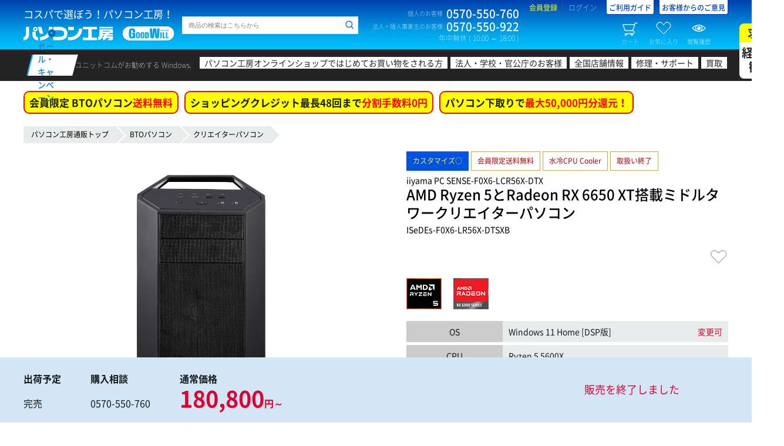

--- FILE ---
content_type: text/html; charset=UTF-8
request_url: https://www.pc-koubou.jp/products/detail.php?product_id=948818
body_size: 29264
content:
<!DOCTYPE HTML>
<html lang="ja">
<head>
															
						
		
	 						
	 						
							
	
															
							
							

		<title>iiyama PC SENSE-F0X6-LCR56X-DTX  | パソコン工房【公式通販】</title>
	
	<meta charset="UTF-8">  
	<meta http-equiv="X-UA-Compatible" content="IE=Edge">  

	<meta name="author" content="株式会社ユニットコム">
	<meta name="description" content="iiyama PC SENSE∞ AMD Ryzen 5とRadeon RX 6650 XT搭載ミドルタワークリエイターパソコンの通販ならパソコン工房へ。豊富なカスタマイズが可能なクリエイター向けBTOパソコン SENSE-F0X6-LCR56X-DTX。" />
	<meta name="keyword" content="SENSE-F0X6-LCR56X-DTX,クリエイター,パソコン,BTO,PC,通販,パソコン工房,iiyama PC" />
 
	
	<meta name="viewport" content="width=1360" />

	
	<meta property="og:title" content="SENSE-F0X6-LCR56X-DTX"><meta property="og:image" content="https://www.pc-koubou.jp/upload/save_image/11041505_5fa244a64bffd.jpg">
	<meta property="og:url" content="https://www.pc-koubou.jp/products/detail.php?product_id=948818">
	<meta property="og:type" content="website">
	<meta property="og:site_name" content="パソコン工房【公式通販】">
	<meta property="og:description" content="iiyama PC SENSE∞ AMD Ryzen 5とRadeon RX 6650 XT搭載ミドルタワークリエイターパソコンの通販ならパソコン工房へ。豊富なカスタマイズが可能なクリエイター向けBTOパソコン SENSE-F0X6-LCR56X-DTX。">
	<meta property="og:locale" content="ja_JP">
		

	<meta name="twitter:card" content="summary">
	<meta name="twitter:description" content="iiyama PC SENSE∞ AMD Ryzen 5とRadeon RX 6650 XT搭載ミドルタワークリエイターパソコンの通販ならパソコン工房へ。豊富なカスタマイズが可能なクリエイター向けBTOパソコン SENSE-F0X6-LCR56X-DTX。">
	<meta name="twitter:domain" content="pc-koubou.jp">
	<meta name="twitter:title" content="SENSE-F0X6-LCR56X-DTX"><meta name="twitter:image" content="https://www.pc-koubou.jp/upload/save_image/11041505_5fa244a64bffd.jpg">
	<meta name="twitter:site" content="@pc_koubou_web" />
	
		<meta name="apple-mobile-web-app-capable" content="yes" />
	<meta name="apple-touch-fullscreen" content="yes" />
	
	<link rel="canonical" href="https://www.pc-koubou.jp/products/detail.php?product_id=948818">
	
	<link rel="shortcut icon" href="/web_images/img/favi2018/favicon.ico">
	<link rel="icon" type="image/x-icon" href="/web_images/img/favi2018/favicon.ico">
	<link rel="icon" type="image/png" sizes="16x16" href="/web_images/img/favi2018/favicon16.png">
	<link rel="icon" type="image/png" sizes="32x32" href="/web_images/img/favi2018/favicon32.png">
	<link rel="icon" type="image/png" sizes="96x96" href="/web_images/img/favi2018/favicon96.png">
	<link rel="icon" type="image/png" sizes="192x192" href="/web_images/img/favi2018/favicon192.png">
	<link href="/web_images/img/favi2018/favicon384.png" rel="apple-touch-icon" sizes="384x384">
	<link href="/web_images/img/favi2018/favicon256.png" rel="apple-touch-icon" sizes="256x256">
	<link href="/web_images/img/favi2018/favicon192.png" rel="apple-touch-icon" sizes="192x192">
	<link href="/web_images/img/favi2018/favicon180.png" rel="apple-touch-icon" sizes="180x180">
	<link href="/web_images/img/favi2018/favicon120.png" rel="apple-touch-icon" sizes="120x120">
	<link href="/web_images/img/favi2018/favicon144.png" rel="apple-touch-icon" sizes="144x144">
	<link href="/web_images/img/favi2018/favicon114.png" rel="apple-touch-icon" sizes="114x114">
	<link href="/web_images/img/favi2018/favicon96.png" rel="apple-touch-icon" sizes="96x96">
	<link href="/web_images/img/favi2018/favicon72.png" rel="apple-touch-icon" sizes="72x72">
	<link href="/web_images/img/favi2018/favicon48.png" rel="apple-touch-icon" sizes="48x48">
	<link href="/web_images/img/favi2018/favicon36.png" rel="apple-touch-icon" sizes="36x36">
	<link href="/web_images/img/favi2018/favicon114.png" rel="apple-touch-icon">
	<link href="/web_images/splash/iphone5_splash.png" media="(device-width: 320px) and (device-height: 568px) and (-webkit-device-pixel-ratio: 2)" rel="apple-touch-startup-image" />
	<link href="/web_images/splash/iphone6_splash.png" media="(device-width: 375px) and (device-height: 667px) and (-webkit-device-pixel-ratio: 2)" rel="apple-touch-startup-image" />
	<link href="/web_images/splash/iphoneplus_splash.png" media="(device-width: 621px) and (device-height: 1104px) and (-webkit-device-pixel-ratio: 3)" rel="apple-touch-startup-image" />
	<link href="/web_images/splash/iphonex_splash.png" media="(device-width: 375px) and (device-height: 812px) and (-webkit-device-pixel-ratio: 3)" rel="apple-touch-startup-image" />
	<link href="/web_images/splash/iphonexr_splash.png" media="(device-width: 414px) and (device-height: 896px) and (-webkit-device-pixel-ratio: 2)" rel="apple-touch-startup-image" />
	<link href="/web_images/splash/iphonexsmax_splash.png" media="(device-width: 414px) and (device-height: 896px) and (-webkit-device-pixel-ratio: 3)" rel="apple-touch-startup-image" />
	<link href="/web_images/splash/414x736.png" media="(device-width: 414px) and (device-height: 736px) and (-webkit-device-pixel-ratio: 3)" rel="apple-touch-startup-image" />
	<link href="/web_images/splash/ipad_splash.png" media="(device-width: 768px) and (device-height: 1024px) and (-webkit-device-pixel-ratio: 2)" rel="apple-touch-startup-image" />
	<link href="/web_images/splash/ipadpro1_splash.png" media="(device-width: 834px) and (device-height: 1112px) and (-webkit-device-pixel-ratio: 2)" rel="apple-touch-startup-image" />
	<link href="/web_images/splash/ipadpro3_splash.png" media="(device-width: 834px) and (device-height: 1194px) and (-webkit-device-pixel-ratio: 2)" rel="apple-touch-startup-image" />
	<link href="/web_images/splash/ipadpro2_splash.png" media="(device-width: 1024px) and (device-height: 1366px) and (-webkit-device-pixel-ratio: 2)" rel="apple-touch-startup-image" />
	<link href="/web_images/splash/390px_844px.png" media="(device-width: 390px) and (device-height: 844px) and (-webkit-device-pixel-ratio: 3)" rel="apple-touch-startup-image" />
	<link rel="mask-icon" href="/web_images/img/favi2018/favicon.svg" color="#ffffff">
	<link rel="manifest" href="/manifest.json">
	<meta name="msapplication-TileColor" content="#ffffff">
	<meta name="msapplication-TileImage" content="/web_images/img/favi2017/mstile-144x144.png">
	<meta name="msapplication-config" content="browserconfig.xml">
	<meta name="theme-color" content="#003fad">

	
	
							<link rel="stylesheet" href="/user_data/packages/default/design/common/css/common_minify.css?ver=2026011902"> <!-- 1 -->
			<link rel="stylesheet" href="/user_data/packages/default/design/product/css/style.css?ver=2026011902">  <!-- 1 -->			<link rel="stylesheet" href="/user_data/packages/default/assets/css/common.css?ver=2026011902"> <!-- 1 -->
						<link rel="stylesheet" href="/user_data/packages/default/_asset/css/n_common.css?ver=2026011902">  <!-- 2 -->
		<link rel="stylesheet" href="/user_data/packages/default/_asset/css/n_footer.css?ver=2026011902">  <!-- 2 -->
		<link rel="stylesheet" href="/user_data/packages/default/_asset/css/n_header.css?ver=2026011902">  <!-- 2 -->
		<link rel="stylesheet" href="/user_data/packages/default/_asset/css/n_search.css?ver=2026011902">  <!-- 2 -->
		<link rel="stylesheet" href="/user_data/packages/default/_asset/css/n_side.css?ver=2026011902">  <!-- 2 -->
				<link rel="stylesheet" href="/user_data/packages/responsive/_asset/css/n_template.css?ver=2026011902">  <!-- 2 -->

		<link rel="stylesheet" href="/user_data/packages/default/assets/css/products/detail.css?ver=2026011902">  <!-- 1 -->
		<link rel="stylesheet" href="/user_data/root_alias/pc/css/pc_style.css">  <!-- 1 --><link rel="stylesheet" href="/user_data/root_alias/basestyle/css/nstyle.css">  <!-- 1 -->
		
		<script src="/pwa.js?ver=2026011902"></script>  <!-- 3 --> 
						<link rel="stylesheet" href="/user_data/packages/responsive/_asset/css/json.css?ver=202601190202"> <!-- 2 -->	

				

		<link rel="stylesheet" href="/user_data/root_alias/basestyle/css/layout.css?ver=2026011902">  <!-- 3 -->
         

		<script src="/user_data/packages/default/design/common/js/common_minify.js?ver=2026011902"></script> <!-- 1 -->
		
				<script src="/user_data/root_alias/basestyle/js/cssrelpreload.js" ></script> <!-- 2 -->		<link rel="stylesheet" href="/user_data/packages/default/_asset/css/n_side_info.css?ver=2026011902">  <!-- 2 -->
						
						
		
	<!-- add 20181211 -->
	<script src="/user_data/packages/default/_asset/js/lib/jquery-3.2.1.min.js"></script>  <!-- 2 -->
	<script src="/user_data/packages/default/_asset/js/lib/jquery.cookie.js"></script>  <!-- 2 -->
	<script>	var $j3=jQuery.noConflict(true); </script> <!-- 2 -->

		
				
		<script type="text/javascript">
			var AK2RqPSL = {};
			AK2RqPSL.kGpO0HCs = '0'; 
			var imgprm = 2026011902;
		</script>
					
	<script src="/user_data/packages/responsive/_asset/js/embed.js?ver=202601190202"></script>   <!-- 2 -->
	<script src="/user_data/packages/responsive/_asset/js/common.js?ver=2026011902"></script>   <!-- 2 -->
		<!-- 2 --><script>
		/* update 2022.03.XX [history] */
		var PRODUCT_ID = '948818';
		jQuery(function($){
		var product_id='948818';
		var bool=true;
		var prm='&i='+product_id;

		for(var i in AR.item.history){
			if(AR.item.history[i]==product_id){
				bool=false;
				break;
			};
		};

		Def.SJ=Def.SJ.then(function(){
			return SJ(prm).then(function(data){
				if(data.kotohaco.result.info.hitnum){
					if(bool){
						if(AR.item.history.length>=LN.item.history){
							CV.item.history=CV.item.history.replace(/^([\d\D]+);([\d\D]+)/,'$1');
						};
						product_id=(CV.item.history)?product_id+';'+CV.item.history:product_id;
						AR.item.history=product_id.split(';');
						$j3.cookie(CN.item.history,product_id,{expires: 365 , path:'/'});
					};
				}else{
					//alert('この商品は履歴に残せません');
				};
			});
		});

	});
	</script><!-- 2 -->
		<script src="/user_data/packages/default/_asset/js/setting.js?ver=2026011902"></script>  <!-- 2 -->

		
	<script src="/user_data/packages/default/design/product/js/script.js?ver=2026011902"></script>  <!-- 1 -->
	
	
	
	<script src="/user_data/packages/default/assets/js/products/detail.js?ver=2026011902"></script>  <!-- 1 -->
	<script src="/user_data/root_alias/pc/js/script.js?ver=2026011902"></script>  <!-- 1 --><script src="/user_data/packages/responsive/_asset/js/category_theme_forwp.js?ver=2026011902"></script>  <!-- 1 -->
	<script>//<![CDATA[
	eccube.classCategories = {"__unselected":{"__unselected":{"classcategory_id2":"0","name":" (\u54c1\u5207\u308c\u4e2d)","stock_find":false,"limit":"0","price01":"","price02_without_tax":"164364","price02":180800,"point":"821","product_code":"ISeDEs-F0X6-LR56X-DTSXB","product_class_id":"948883","product_type":"1"}},"__unselected2":{"#0":{"classcategory_id2":"0","name":" (\u54c1\u5207\u308c\u4e2d)","stock_find":false,"limit":"0","price01":"","price02_without_tax":"164364","price02":180800,"point":"821","product_code":"ISeDEs-F0X6-LR56X-DTSXB","product_class_id":"948883","product_type":"1"}}};function lnOnLoad()
        {}
	$(function(){
		lnOnLoad();
	});
	//]]></script>

										
<!-- Google Tag Manager -->
<script>(function(w,d,s,l,i){w[l]=w[l]||[];w[l].push({'gtm.start':
new Date().getTime(),event:'gtm.js'});var f=d.getElementsByTagName(s)[0],
j=d.createElement(s),dl=l!='dataLayer'?'&l='+l:'';j.async=true;j.src=
'https://www.googletagmanager.com/gtm.js?id='+i+dl;f.parentNode.insertBefore(j,f);
})(window,document,'script','dataLayer','GTM-N33CR44');</script>
<!-- End Google Tag Manager -->												<!--popu関連開始-->
<link rel="stylesheet" type="text/css" href="/basestyle/css/popup.css">
<link rel="stylesheet" type="text/css" href="/basestyle/css/jquery.lightbox-0.5.css">
<script type="text/javascript" src="/basestyle/js/jquery.lightbox-0.5.min.js"></script>
<script type="text/javascript">
$(function() {
	$('a[rel*=lightbox]').lightBox();
});
</script>
<!--popup関連終わり-->

								
			

		
			
		


                    
</head>
			<body>


	<div id="confirmDialog"></div>
	<div id="container">

				<header id="header">
							


			
	<div id="header-top">
		<div class="wrap">
			<div class="block-first block clearfix">
																			
<!-- Google Tag Manager (noscript) -->
<noscript><iframe src="https://www.googletagmanager.com/ns.html?id=GTM-N33CR44"
height="0" width="0" style="display:none;visibility:hidden"></iframe></noscript>
<!-- End Google Tag Manager (noscript) -->


<script type='text/javascript'>
  (function() {
    var s = document.createElement('script');
    s.type = 'text/javascript';
    s.async = true;
    s.src = "https://bvr.ast.snva.jp/beaver.js?serial=90ffe069-97ac-416e-b46b-36a791386b32";
    var x = document.getElementsByTagName('script')[0];
    x.parentNode.insertBefore(s, x);
  })();
  var _sna_dam = _sna_dam || [];
</script>
																				<div class="logo"><p class="logo-copy">コスパで選ぼう！パソコン工房！</p><p class="logo-img"><a href="/"><img src="/user_data/packages/default/_asset/img/common/logo.svg" width="257" height="24" alt="パソコン工房 GOOD WILL（グッドウィル）"></a></p></div>																				<div class="search clearfix">
	<form class="search__history p-uc-header__search" action="/user_data/search.php" method="get" >
		<div class="side-search__horizontal">
			<div class="side-search--input">
				<input id="head-search--input--item--keyword" class="keyword search__history--keyword p-uc-header__search-input" type="search" name="q" value="" placeholder="商品の検索はこちらから" searchbox="1" autocomplete="off">
				<input id="head-search--hidden--item--category" type="hidden" value="60">
				<input id="head-search--hidden--item--cache_t" type="hidden" name="cache_t" value="60">
				<input id="head-search--button--item--submit" class="search__history--submit p-uc-header__search-submit" type="submit" value="">
							</div>
		</div>
	</form>
</div>

																																					<!-- ▼【ヘッダー】ナビ -->
													
<div class="contact"><dl class="contact-box"><dt class="contact-box-title">個人のお客様</dt><dd class="contact-box-num">0570-550-760</dd></dl><dl class="contact-box"><dt class="contact-box-title">法人・個人事業主のお客様</dt><dd class="contact-box-num">0570-550-922</dd></dl><p class="contact-time">年中無休 ( 10:00 ～ 18:00 )</p></div><div class="info"><ul class="info-links"><li class="info-links-item info-links-register"><a href="https://www.pc-koubou.jp/entry/other.php">会員登録</a></li><li class="info-links-item info-links-login"><a href="https://www.pc-koubou.jp/mypage/">ログイン</a></li><li class="info-links-item info-links-guide"><a href="/shop_guide/information.php">ご利用ガイド</a></li><li class="info-links-item info-links-guide"><a href="https://voice.unitcom.co.jp/" target="_blank">お客様からのご意見</a></li></ul><ul class="info-btns"><li class="info-btns-item info-btns-cart"><a class="floating-target" href="#side-cart"><i></i>カート<span class="num num--set--cart">0</span></a></li><li class="info-btns-item info-btns-clip"><a class="floating-target" href="#side-clip"><i></i>お気に入り<span class="num num--set--clip">0</span></a></li><li class="info-btns-item info-btns-history"><a class="floating-target" href="#side-history"><i></i>閲覧履歴<span class="num num--set--history">0</span></a></li></ul></div>												<!-- ▲【ヘッダー】ナビ -->
											<!-- ▼【ヘッダー】案内 -->
																									<!-- ▲【ヘッダー】案内 -->
																					</div>
																			<!-- ▼【ヘッダー】メイン検索 -->
											
										<!-- ▲【ヘッダー】メイン検索 -->
									<!-- ▼【ヘッダー】カテゴリ -->
											

<link rel="stylesheet" type="text/css" charset="utf-8" href="/basestyle/css/header.css?2020030301" media="all" />  <!-- 1 -->										<!-- ▲【ヘッダー】カテゴリ -->
																</div>
	</div>
	<!-- header-top -->

		
								<nav id="header-catnav"><div class="wrap clearfix"><p class="catnav-title"><a href="https://www.pc-koubou.jp/pc/sale_portal.php"><span>セール・キャンペーン</span></a></p><dl class="catnav-box"><dt class="catnav-box-title">ユニットコムがお勧めする Windows.</dt><dd class="catnav-box-content"><ul class="catnav-links"><li class="catnav-links-item catnav-links-item-first"><a href="/pc/first_time_shopping.php">パソコン工房オンラインショップではじめてお買い物をされる方</a></li><li class="catnav-links-item catnav-links-item-corporate"><a href="/pc/corporate_top.php">法人・学校・官公庁のお客様</a></li><li class="catnav-links-item catnav-links-item-shop"><a href="/shopinfo/" target="_blank">全国店舗情報</a></li><li class="catnav-links-item catnav-links-item-support"><a href="https://pc-support.unitcom.co.jp/" target="_blank">修理・サポート</a></li><li class="catnav-links-item catnav-links-item-kaitori"><a href="/kaitori/re/" target="_blank">買取</a></li><li class="catnav-links-item recruite"><a href="https://www.unitcom.co.jp/recruit/" target="_blank">求人<br><span>経験者<br>歓迎</span></a></li></ul></dd></dl></div></nav><!-- header-catnav -->
							
	<!-- header-catnav -->
	
					</header>
				<input type="hidden" id="header_campaign_category_bto" data-url="/pc/shipping_fee_free.php" data-btext="会員限定 BTOパソコン" data-rtext="送料無料" value="1">
<input type="hidden" id="header_campaign_category_goods" data-url="/pc/free_shipping.php" data-btext="PCパーツ・周辺機器 5,000円以上の商品で" data-rtext="送料無料" value="1">
<input type="hidden" id="header_campaign_category_loan" data-url="/pc/smbc_fs.php" data-btext="ショッピングクレジット最長48回まで" data-rtext="分割手数料0円" value="1">
<input type="hidden" id="header_campaign_category_tradein" data-url="/pc/tradein.php" data-btext="パソコン下取りで" data-rtext="最大50,000円分還元！" value="1"><script>$(function(){/* setting */if(typeof($j3.cookie('viewBto')) == 'undefined'){$j3.cookie('viewBto',0,{expires: 7,path:'/'});}if(typeof($j3.cookie('viewParts')) == 'undefined'){$j3.cookie('viewParts',0,{expires: 7,path:'/'});}let headerCampaign = {url : escapeHtml(location.pathname),top : 0,bto : 0,value : 0,goods : 0,outlet : 0,loan : 1,business : 0,viewBto : Number($j3.cookie('viewBto')),viewParts : Number($j3.cookie('viewParts')),};let headerCampaignHtml={bto : '',goods : '',loan : '',business : '',tradein : '',view : 0};if(headerCampaign.url.indexOf('/business/') > -1){headerCampaign.business = 1;}let headerCampaignAppeal = {bto:{url:escapeHtml($('#header_campaign_category_bto').data('url').replace(/\.\.\//g,'')) ,btext:escapeHtml($('#header_campaign_category_bto').data('btext')) ,rtext:escapeHtml($('#header_campaign_category_bto').data('rtext')) ,value:Number($('#header_campaign_category_bto').val())},goods:{url:escapeHtml($('#header_campaign_category_goods').data('url').replace(/\.\.\//g,'')) ,btext:escapeHtml($('#header_campaign_category_goods').data('btext')) ,rtext:escapeHtml($('#header_campaign_category_goods').data('rtext')) ,value:Number($('#header_campaign_category_goods').val())},loan:{url:escapeHtml($('#header_campaign_category_loan').data('url').replace(/\.\.\//g,'')) ,btext:escapeHtml($('#header_campaign_category_loan').data('btext')) ,rtext:escapeHtml($('#header_campaign_category_loan').data('rtext')) ,value:Number($('#header_campaign_category_loan').val())},tradein:{url:escapeHtml($('#header_campaign_category_tradein').data('url').replace(/\.\.\//g,'')) ,btext:escapeHtml($('#header_campaign_category_tradein').data('btext')) ,rtext:escapeHtml($('#header_campaign_category_tradein').data('rtext')) ,value:Number($('#header_campaign_category_tradein').val())}};/* detail */headerCampaign.bto = 1;/* url / Breadcrumb */if(headerCampaign.url == '/' || headerCampaign.url == '/index.php' || headerCampaign.url == '/business/' || headerCampaign.url == '/business/index.php'){headerCampaign.top = 1;headerCampaign.bto = 1;headerCampaign.goods = 1;}else if(headerCampaign.url == '/bto.php'){headerCampaign.bto = 1;}else if(headerCampaign.url.indexOf('outlet') > -1){headerCampaign.outlet = 1;}else if($('nav.breadcrumb ul li:nth-of-type(2) , p.c-pankuzu a:nth-of-type(2)').length){headerCampaignBreadcrumb = $('nav.breadcrumb ul li:nth-of-type(2) , p.c-pankuzu a:nth-of-type(2)').text();if(headerCampaignBreadcrumb == 'BTOパソコン'){headerCampaign.bto = 1;}else if(headerCampaignBreadcrumb == '当日出荷パソコン'){headerCampaign.value = 1;}else if(headerCampaignBreadcrumb.match(/^(自作PCパーツ|周辺機器)$/)){if($('nav.breadcrumb ul , p.c-pankuzu').text().indexOf('アウトレット') > -1){headerCampaign.outlet = 1;headerCampaign.goods = 0;}else{headerCampaign.goods = 1;}}}/* loan */if(AK2RqPSL.kGpO0HCs == 1){if(N7pRBZEJ.Er9DdUZj == '41d18a07330b26bb900bf9cfb3528817fe66aa48'){headerCampaign.loan = 0;headerCampaign.business = 1;}}if( (headerCampaign.url  == '/products/detail.php' && $('#priceIncTax').val() < 30000 && $('#priceIncTax').val() >= 0 ) || headerCampaign.business ){headerCampaign.loan = 0;}/* view page category */if(headerCampaign.top){/* does not process */}else if(headerCampaign.bto){headerCampaign.viewBto += 1;}else if(headerCampaign.goods){headerCampaign.viewParts += 1;}/* save cookie */$j3.cookie('viewBto',Number(headerCampaign.viewBto),{expires: 7,path:'/'});$j3.cookie('viewParts',Number(headerCampaign.viewParts),{expires: 7,path:'/'});/* make html */let header_a = '';let header_span = '';let header_img = '';let pageUrlCheck = '^/pc/.*\\.php$';let headerCampaignLink = function( campaignLinkAppeal = {}){if( !campaignLinkAppeal.url.match(pageUrlCheck) || campaignLinkAppeal.value != 1 ){return '';}else{header_a = document.createElement('a');header_a.setAttribute('href' , escapeHtml(campaignLinkAppeal.url));header_a.setAttribute('class' , 'header__campaign--link');header_a.textContent = campaignLinkAppeal.btext;header_span = document.createElement('span');header_span.textContent = campaignLinkAppeal.rtext;header_a.append(header_span);return header_a.outerHTML;}};let headerWindowsTagLink = function(){header_a = document.createElement('a');header_a.setAttribute('href' , '/pc/copilot_plus_pc.php');header_a.setAttribute('class' , 'header__campaign--tagline');header_img = document.createElement('img');header_img.setAttribute('src' , '/wp/wp-content/uploads/2025/12/copilotpc_tag_40.png');header_img.setAttribute('width' , '240px');header_img.setAttribute('height' , '44px');header_a.append(header_img);return header_a.outerHTML;};if(headerCampaign.bto){headerCampaignHtml.bto = headerCampaignLink( headerCampaignAppeal.bto );headerCampaignHtml.view = 1;}if(headerCampaign.goods && !headerCampaign.outlet){headerCampaignHtml.goods = headerCampaignLink( headerCampaignAppeal.goods );headerCampaignHtml.view = 1;}if(headerCampaign.loan){headerCampaignHtml.loan = headerCampaignLink( headerCampaignAppeal.loan );headerCampaignHtml.view = 1;}if(headerCampaign.bto || headerCampaign.value){headerCampaignHtml.tradein = headerCampaignLink( headerCampaignAppeal.tradein );headerCampaignHtml.view = 1;}if(headerCampaign.business){headerCampaignHtml.business = headerWindowsTagLink();}/* show html */if(headerCampaignHtml.view){if(headerCampaign.top && headerCampaign.business ){$('.header__campaign').html(headerCampaignHtml.bto + headerCampaignHtml.goods + headerCampaignHtml.tradein + headerCampaignHtml.business);}else{$('.header__campaign').html(headerCampaignHtml.bto + headerCampaignHtml.goods + headerCampaignHtml.loan + headerCampaignHtml.tradein);}}else{$('.header__campaign').hide();}});</script>
<div class="header__campaign" id="product_detail"></div>
		
		<main id="contents" role="main">
			<div id="multi_column" class="p-scope-bto wrap clearfix">
			
																			<!-- ▼カテゴリパンくず -->
														<div id="main_column" class="template" >
	    <nav class="breadcrumb">
	        <ul>
	            <li><a href="https://www.pc-koubou.jp/">パソコン工房通販トップ</a></li>
	            					             	                    <li><a href="/bto.php">BTOパソコン</a></li>
	            					                	                    	                    	                        	                        	                    	                    <li><a href="/pc/creator.php">クリエイターパソコン</a></li>
	                	            	            					             					                	                    	                	            	            	        </ul>
	    </nav>
	</div>

												<!-- ▲カテゴリパンくず -->
																	
									 								
																													
				<div id="main_column" class="contents ">

												
				
					
	
	
	
	
	
	
	
	



																	
																	

															
															
															

															
	







                                                        
                                                                                                                                        
                                                                                                                                                
                                                                            
                                                                                                    
                                                                                                                                                                                                                                                                                                                                                                                        
                                                                                                                
                                                                                                                                                                                                                                                                                                                                                                                        
                                                                                                                
                                                                                                                                                                                                    
                                                                                                                                                                                                                                                                                                        
    
<link rel="stylesheet" type="text/css" charset="utf-8" href="/basestyle/css/detail.css?ver=2026011902">
<link rel="stylesheet" type="text/css" charset="utf-8" href="/basestyle/css/n_detail.css?ver=2026011902">
<link rel="stylesheet" type="text/css" charset="utf-8" href="/basestyle/css/n_detail_bto.css?ver=2026011902">
<script src="/basestyle/js/n_detail.js?ver=2026011902"></script>
<script type="text/javascript">//<![CDATA[
    // 規格2に選択肢を割り当てる。
    function fnSetClassCategories(form, classcat_id2_selected) {
        var $form = $(form);
        var product_id = $form.find('input[name=product_id]').val();
        var $sele1 = $form.find('select[name=classcategory_id1]');
        var $sele2 = $form.find('select[name=classcategory_id2]');
        eccube.setClassCategories($form, product_id, $sele1, $sele2, classcat_id2_selected);
    }
    var is_drawing_flg = true;
    function drawingControl() {
        if (is_drawing_flg) {
            is_drawing_flg = false;
            $('#drawingbtn').prop('disabled', true);
            document.formDrawing.submit();
        } else {
            return false;
        }
    }
//]]></script>
<div id="interestModal" title="ローン決済シミュレーション"></div>
<div class="product-detail-container page_type_pc productDetail">
    <input type="hidden" id="loanRate" value="0" disabled="disabled" />
    <input type="hidden" id="loanPayNumber" value="12" disabled="disabled" />
    <input type="hidden" id="priceIncTax" value="180800" />
    <input type="hidden" id="amount" value="180800" disabled="disabled"/>
    <input type="hidden" id="loanDispBorder" value="30000" disabled="disabled"/>
    <input type="hidden" id="loanPaymentId" value="8" disabled="disabled"/>
    <input type="hidden" id="loanMinRate" value="0" disabled="disabled"/>
    <input type="hidden" id="payment_id_jaccs_deferred_loan" value="29" disabled="disabled"/>
    <input type="hidden" id="total_body" value="164364" disabled="disabled"/>
    <input type="hidden" id="drawing_mode" value="" disabled="disabled"/>
    <input type="hidden" id="paymentNumList" value="48,36,24,20,18,12,10,6" disabled="disabled"/>
    <input type="hidden" id="interestRateList" value="0,0,0,0,0,0,0,0" disabled="disabled"/>
    <input type="hidden" id="interest_zero_flg" value="1" disabled="disabled"/>
    <input type="hidden" id="interestZeroBorderPayNumber" value="24" disabled="disabled"/>

        <input type="hidden" id="spec76" name="spec76" value="" />
    <input type="hidden" id="spec77" name="spec77" value="" />
    <input type="hidden" id="spec78" name="spec78" value="" />
    <input type="hidden" id="spec79" name="spec79" value="" />
    
    <div class="p-error" style="display: none;"><span id="add_cart_error"></span></div>
    
    
	     
            <div class="product-detailbox productDetail--main">
        <div class="slider-box right-nav bto-slider  productDetail--main__left">
            <div class="flex-detail flexslider p-flexslider">
                <ul class="slides">
										                                                                        <li data-thumb="/upload/save_image/sense_mc500uc_02a_c.jpg">
                                <span class="flex-item-wrap p-pop"><span class="flex-item-inner">
                                    <img  src="/upload/save_image/sense_mc500uc_02a_d.jpg" alt="product" border="0" />
                                </span></span>
                            </li>
                                                                                                <li data-thumb="/upload/save_image/sense_mastercase_mc500_01a_c.jpg">
                                <span class="flex-item-wrap p-pop"><span class="flex-item-inner">
                                    <img loading="lazy" src="/upload/save_image/sense_mastercase_mc500_01a_d.jpg" alt="product" border="0" />
                                </span></span>
                            </li>
                                                                                                <li data-thumb="/upload/save_image/sense_mc500uc_03a_c.jpg">
                                <span class="flex-item-wrap p-pop"><span class="flex-item-inner">
                                    <img loading="lazy" src="/upload/save_image/sense_mc500uc_03a_d.jpg" alt="product" border="0" />
                                </span></span>
                            </li>
                                                                                                <li data-thumb="/upload/save_image/sense_mc500uc_04_c.jpg">
                                <span class="flex-item-wrap p-pop"><span class="flex-item-inner">
                                    <img loading="lazy" src="/upload/save_image/sense_mc500uc_04_d.jpg" alt="product" border="0" />
                                </span></span>
                            </li>
                                                                                                <li data-thumb="/upload/save_image/sense_mc500uc_05_c.jpg">
                                <span class="flex-item-wrap p-pop"><span class="flex-item-inner">
                                    <img loading="lazy" src="/upload/save_image/sense_106938_gallery_05.jpg" alt="product" border="0" />
                                </span></span>
                            </li>
                                                                                                <li data-thumb="/upload/save_image/sense_mc500uc_06_c.jpg">
                                <span class="flex-item-wrap p-pop"><span class="flex-item-inner">
                                    <img loading="lazy" src="/upload/save_image/sense_106938_gallery_06.jpg" alt="product" border="0" />
                                </span></span>
                            </li>
                                                            </ul>
            </div>
            <div class="productDetail--contents__inquiry--id">
                <p>
                    商品ID <span>948818</span>
                </p>
            </div>
                                    
            
            <p>
											※画像はイメージです。価格・仕様に関しましては、予告なく変更することがございます。
※基本構成は本体・キーボード・マウスとなります。動作に必要なモニタなどの周辺機器は次のカスタマイズページにて選択購入可能です。
					            </p>
	    </div>

        <div class="txt-box  productDetail--main__right">
		    <div class="area-title">
		        <div class="title-box clearfix">
		            					<div class="item-wappen-box item-wappen-first">
					  					<span class="item-wappen item-wappen-custom">カスタマイズ○</span>&nbsp;
					  <span class="item-wappen item-wappen-free-shipping" >会員限定送料無料</span>&nbsp;	  	  	  	  					  	  	  	  	                        					  					  					  					  					  					  					  					  					  					  					  					  					  					  					  					  					  <span class="item-wappen item-wappen-point_back">水冷CPU Cooler</span>&nbsp;					  					  

					  					      					           <span class="item-wappen item-wappen-15">取扱い終了</span>
					      					  					  					  					</div>

					<span id="productDetail_productName">iiyama PC SENSE-F0X6-LCR56X-DTX</span>
					<h1 class="fs21 bold title mt0 w100per">
					    <span id="product-name" style="vertical-align: text-top;">AMD Ryzen 5とRadeon RX 6650 XT搭載ミドルタワークリエイターパソコン</span>
					    					</h1>
	            					<div class="mb5" id="productDetail_productCode">ISeDEs-F0X6-LR56X-DTSXB</div>
		        </div>
		    </div>

			 <span class="link--add--clip" data-clip="948818">この商品をお気に入り登録</span>

			         		            
		    		    		    


            <div class="txt-tabs mb15">
                
                <div id="tab-basic" class="">
                    <div class="pricing">
                                                <div class="productDetail--main__right--specicon">
                            <ul>
                                                                <li>
                                    <img loading="lazy" class="img-size-icon" src="/upload/save_image/11211213_691fd8bf40f2b.png"  />
                                </li>
                                                                <li>
                                    <img loading="lazy" class="img-size-icon" src="/upload/save_image/11201637_5fb7723085938.png"  />
                                </li>
                                                    			                                                            </ul>
                        </div>
                    	<div>
								<dl class="bto_spec_basic mb5 productDetail--main__right--spec">
										<dt>OS</dt><dd>Windows 11 Home [DSP版]<span class="customizable">変更可</span></dd>										<dt>CPU</dt><dd>Ryzen 5 5600X</dd>																				<dt>メモリ</dt><dd>16GB(8GB×2) DDR4-3200 DIMM (PC4-25600)<span class="customizable">変更可</span></dd>										<dt>グラフィック機能</dt><dd>Radeon RX 6650 XT 8GB GDDR6</dd>										<dt>ストレージ</dt><dd>500GB NVMe対応 M.2 SSD<span class="customizable">変更可</span></dd>																																																																				</dl>
								<dl class="productDetail--main__right--score">
									<dt class="cpu">CPUスコア</dt><dd>23563</dd>									<dt class="gpu">GPUスコア</dt><dd>-</dd>									<dt class="question"><a href="#" id="modal__score">?</a></dt><dd>CPU / GPUスコアについて</dd>								</dl>
                        
                                                                                                                                <div class="productDetail--main__right--about align-right"><a class="icon-modal" href="#" id="modal__customizable">カスタマイズの変更可</a></div>								<div class="productDetail--main__right--detail">
									<a href="#" id="modal__spec" class="round right--arrow blue">製品仕様を見る</a>
								</div>

                                                                                        <p class="price">
                                                                        <span class="font28 price-red txt-bold price-number lheight1">180,800</span>
                                    <span class="font12 price-red">円～</span>
                                </p>
                                                        
                                                            <div class="productDetail--main__right--loan">
	                                <p><span class="red bold">三井住友カード  ショッピングクレジットなら48回まで金利0%</span></p>
	                                <p class="mb5 loanArea" id="basic-loan">
	                                    <span class="bold">ショッピングローン決済(<span class="loan-pay-number"></span>回払い)なら<span class="red">月々<span class="loan-pay-by-month"></span>円</span></span><br />
	                                   	                                </p>
	                                													                            			                            									                                </div>
                                                        
                            									<div class="productDetail--main__right--point">
					            	<h3>WEB会員獲得ポイント</h3>
					            						                    					                        <p class="point">ポイント：
					                            <span class="price-red bold">821 ポイント</span>
					                            					                        </p>
					                    					                					                					                									</div>
									<div  class="productDetail--main__right--delivery">
										                                                                                                                                <dl>
                                                <dt>出荷予定</dt>
                                                <dd>
                                                    <span class="bold">
                                                    完売                                                    </span>
                                                </dd>
                                                                                            </dl>
                                            																				<dl>
			                         <dt>出荷元</dt>
			                         <dd>BTO PC製造工場</dd>
										</dl>
									</div>
									
                            <p class="return mb5 productDetail--main__right--about">
                            	<a href="/shop_guide/delivery.php#33" target="_blank">商品到着目安</a>	                            	                            	<a href="/shop_guide/guarantee.php" target="_blank">保証規約について</a>
	                            	                            <a href="/shop_guide/weborder_return.php" target="_blank">返品について</a>
	                            <a href="#" id="modal__payment">支払方法について</a>
                            </p>
                        
                            </div>

                                                          
            


                

        
                                
                    
                        
                


                      
            
            
        

                    
        
            
        
        
        



  
                                                  </div>
                    
                                        							
                                                            
                </div>
            </div>


        </div>
        
                                        
                                        <form action="./custom.php" class="p-form-999" method="post">
                                            <input type="hidden" name="transactionid" value="d791a12f484b93d0bd6ed36396fca1019d8f78a6" />
                                            <input type="hidden" name="product_id" value="948818" />
                                            <input type="hidden" name="product_class_id" value="948883" />
                                            <input type="hidden" name="quantity" value="1" />
                                                                                            <input type="hidden" name="pattern_product_id_212154[]" value="64544" />
                                                                                            <input type="hidden" name="pattern_product_id_212153[]" value="82931" />
                                                                                            <input type="hidden" name="pattern_product_id_212152[]" value="69735" />
                                                                                            <input type="hidden" name="pattern_product_id_212151[]" value="81527" />
                                                                                            <input type="hidden" name="pattern_product_id_212147[]" value="81545" />
                                                                                            <input type="hidden" name="pattern_product_id_212146[]" value="80538" />
                                                                                            <input type="hidden" name="pattern_product_id_212144[]" value="" />
                                                                                            <input type="hidden" name="pattern_product_id_212143[]" value="74060" />
                                                                                            <input type="hidden" name="pattern_product_id_212142[]" value="79187" />
                                                                                            <input type="hidden" name="pattern_product_id_212141[]" value="64589" />
                                                                                            <input type="hidden" name="pattern_product_id_212140[]" value="83089" />
                                                                                            <input type="hidden" name="pattern_product_id_212139[]" value="80700" />
                                                                                            <input type="hidden" name="pattern_product_id_212138[]" value="78925" />
                                                                                            <input type="hidden" name="pattern_product_id_212137[]" value="70493" />
                                                                                            <input type="hidden" name="pattern_product_id_212136[]" value="65310" />
                                                                                            <input type="hidden" name="pattern_product_id_212135[]" value="81771" />
                                                                                            <input type="hidden" name="pattern_product_id_212134[]" value="80310" />
                                                                                            <input type="hidden" name="pattern_product_id_212133[]" value="82896" />
                                                                                            <input type="hidden" name="pattern_product_id_212132[]" value="65831" />
                                                                                            <input type="hidden" name="pattern_product_id_212130[]" value="64782" />
                                                                                            <input type="hidden" name="pattern_product_id_212129[]" value="79063" />
                                                                                            <input type="hidden" name="pattern_product_id_212128[]" value="79062" />
                                                                                            <input type="hidden" name="pattern_product_id_212127[]" value="64980" />
                                                                                            <input type="hidden" name="pattern_product_id_212126[]" value="82751" />
                                                                                            <input type="hidden" name="pattern_product_id_212125[]" value="80211" />
                                                                                            <input type="hidden" name="pattern_product_id_212124[]" value="" />
                                                                                            <input type="hidden" name="pattern_product_id_212123[]" value="67532" />
                                                                                            <input type="hidden" name="pattern_product_id_212122[]" value="67525" />
                                                                                            <input type="hidden" name="pattern_product_id_212121[]" value="64923" />
                                                                                            <input type="hidden" name="pattern_product_id_212120[]" value="" />
                                                                                            <input type="hidden" name="pattern_product_id_212119[]" value="" />
                                                                                            <input type="hidden" name="pattern_product_id_212118[]" value="69226" />
                                                                                            <input type="hidden" name="pattern_product_id_212117[]" value="83193" />
                                                                                            <input type="hidden" name="pattern_product_id_212116[]" value="" />
                                                                                            <input type="hidden" name="pattern_product_id_212115[]" value="" />
                                                                                            <input type="hidden" name="pattern_product_id_212111[]" value="" />
                                                                                            <input type="hidden" name="pattern_product_id_212110[]" value="64616" />
                                                                                            <input type="hidden" name="pattern_product_id_212108[]" value="64556" />
                                                                                            <input type="hidden" name="pattern_product_id_212107[]" value="64550" />
                                                                                            <input type="hidden" name="pattern_product_id_212106[]" value="64539" />
                                                                                            <input type="hidden" name="pattern_product_id_212105[]" value="" />
                                                                                    </form>

  	  	  	 							  	  	  	 									                                            <div class="productDetail--main__large_class_menu">
	                                            	                                                
	                                                        	                                                        



		 		<style>@media screen and (min-width: 740px) {.large_class_menu-logo{width:20%;margin:auto;text-align:center;}}
			.detail_large_class_menu_image, .productDetail--main__large_class_menu_info, .detail_large_class_menu_text{width:100%!important;}
			.productDetail--main__large_class_menu_info{flex-direction: column;}.font40{font-size:40px!important;}
			p.uline{text-decoration: underline; text-decoration-thickness: 0.8em; text-decoration-color: rgba(255, 228, 0, 0.8); text-underline-offset: -0.3em; text-decoration-skip-ink: none;}
		</style>

								<h2>安心の延長保証</h2>
		<div class="productDetail--main__large_class_menu_info">
			<div class="detail_large_class_menu_image mb10">
											<img src="https://www.pc-koubou.jp/wp/wp-content/uploads/2024/03/enchou_hosyou_banner_v3_580_kangen12.jpg" loading="lazy" alt="延長保証ご加入でさらに安心">
								</div>
			<div class="detail_large_class_menu_text">
				<p>加入期間内の自然故障の場合は、修理金額の上限なしに修理いたします。<br>延長保証ご加入で会員限定「<a href="/pc/kangen_program_ec.php">超還元プログラム</a>」対象ポイント還元中！</p>
			</div>
		</div>
		
																																					
				
				
									<div class="newfont productDetail--main__large_class_menu--contents">
				<div class="large_class_menu-logo">
					<img src="/upload/save_image/09051909_64f6fe3c6c50a.png" loading="lazy" alt="3年間保証">
				</div>
				<div class="large_class_menu-name">
																																					
																																				<p class="price">
							<span class="font20 price-red txt-bold red">保証込み金額</span>
							<span class="font40 price-red txt-bold price-number red">198,880</span>
							<span class="font20 price-red txt-bold red">円～</span>
						</p>
						<p class="font16 uline">保証料金月額換算でわずか<span class="red bold">503円～</span> <span class="font14">※月額費用請求なし</span></p>
										<div class="mt10">
						<p class="fs16">会員限定「<a href="/pc/kangen_program_ec.php">超還元プログラム</a>」適用で<br>
						WEB通販サイトで使える<span class="red bold">8,904ポイント還元！</span></p>
					</div>
					
				</div>
				<div class="large_class_menu-button">
					<button type="button" onclick="eccube.submitForm('', 'p-form-');" class="p-custom round right--arrow red" data-form_no="0">3年延長保証カスタマイズ・お見積もり</button>
				</div>
			</div>
					
			






	                                                        
	                                                            <form action="./custom.php" method="post" class="p-form-0">
	                                                                <input type="hidden" name="transactionid" value="d791a12f484b93d0bd6ed36396fca1019d8f78a6" />
	                                                                <input type="hidden" name="product_id" value="948818" />
	                                                                <input type="hidden" name="product_class_id" value="948883" />
	                                                                <input type="hidden" name="quantity" value="1" />
	                                                                	                                                                    	                                                                        <input type="hidden" name="pattern_product_id_212154[]" value="64542" />
	                                                                    	                                                                	                                                                    	                                                                        <input type="hidden" name="pattern_product_id_212153[]" value="82931" />
	                                                                    	                                                                	                                                                    	                                                                        <input type="hidden" name="pattern_product_id_212152[]" value="69735" />
	                                                                    	                                                                	                                                                    	                                                                        <input type="hidden" name="pattern_product_id_212151[]" value="81527" />
	                                                                    	                                                                	                                                                    	                                                                        <input type="hidden" name="pattern_product_id_212147[]" value="81545" />
	                                                                    	                                                                	                                                                    	                                                                        <input type="hidden" name="pattern_product_id_212146[]" value="80538" />
	                                                                    	                                                                	                                                                    	                                                                        <input type="hidden" name="pattern_product_id_212144[]" value="" />
	                                                                    	                                                                	                                                                    	                                                                        <input type="hidden" name="pattern_product_id_212143[]" value="74060" />
	                                                                    	                                                                	                                                                    	                                                                        <input type="hidden" name="pattern_product_id_212142[]" value="79187" />
	                                                                    	                                                                	                                                                    	                                                                        <input type="hidden" name="pattern_product_id_212141[]" value="64589" />
	                                                                    	                                                                	                                                                    	                                                                        <input type="hidden" name="pattern_product_id_212140[]" value="83089" />
	                                                                    	                                                                	                                                                    	                                                                        <input type="hidden" name="pattern_product_id_212139[]" value="80700" />
	                                                                    	                                                                	                                                                    	                                                                        <input type="hidden" name="pattern_product_id_212138[]" value="78925" />
	                                                                    	                                                                	                                                                    	                                                                        <input type="hidden" name="pattern_product_id_212137[]" value="70493" />
	                                                                    	                                                                	                                                                    	                                                                        <input type="hidden" name="pattern_product_id_212136[]" value="65310" />
	                                                                    	                                                                	                                                                    	                                                                        <input type="hidden" name="pattern_product_id_212135[]" value="81771" />
	                                                                    	                                                                	                                                                    	                                                                        <input type="hidden" name="pattern_product_id_212134[]" value="80310" />
	                                                                    	                                                                	                                                                    	                                                                        <input type="hidden" name="pattern_product_id_212133[]" value="82896" />
	                                                                    	                                                                	                                                                    	                                                                        <input type="hidden" name="pattern_product_id_212132[]" value="65831" />
	                                                                    	                                                                	                                                                    	                                                                        <input type="hidden" name="pattern_product_id_212130[]" value="64782" />
	                                                                    	                                                                	                                                                    	                                                                        <input type="hidden" name="pattern_product_id_212129[]" value="79063" />
	                                                                    	                                                                	                                                                    	                                                                        <input type="hidden" name="pattern_product_id_212128[]" value="79062" />
	                                                                    	                                                                	                                                                    	                                                                        <input type="hidden" name="pattern_product_id_212127[]" value="64980" />
	                                                                    	                                                                	                                                                    	                                                                        <input type="hidden" name="pattern_product_id_212126[]" value="82751" />
	                                                                    	                                                                	                                                                    	                                                                        <input type="hidden" name="pattern_product_id_212125[]" value="80211" />
	                                                                    	                                                                	                                                                    	                                                                        <input type="hidden" name="pattern_product_id_212124[]" value="" />
	                                                                    	                                                                	                                                                    	                                                                        <input type="hidden" name="pattern_product_id_212123[]" value="67532" />
	                                                                    	                                                                	                                                                    	                                                                        <input type="hidden" name="pattern_product_id_212122[]" value="67525" />
	                                                                    	                                                                	                                                                    	                                                                        <input type="hidden" name="pattern_product_id_212121[]" value="64923" />
	                                                                    	                                                                	                                                                    	                                                                        <input type="hidden" name="pattern_product_id_212120[]" value="" />
	                                                                    	                                                                	                                                                    	                                                                        <input type="hidden" name="pattern_product_id_212119[]" value="" />
	                                                                    	                                                                	                                                                    	                                                                        <input type="hidden" name="pattern_product_id_212118[]" value="69226" />
	                                                                    	                                                                	                                                                    	                                                                        <input type="hidden" name="pattern_product_id_212117[]" value="83193" />
	                                                                    	                                                                	                                                                    	                                                                        <input type="hidden" name="pattern_product_id_212116[]" value="" />
	                                                                    	                                                                	                                                                    	                                                                        <input type="hidden" name="pattern_product_id_212115[]" value="" />
	                                                                    	                                                                	                                                                    	                                                                        <input type="hidden" name="pattern_product_id_212111[]" value="" />
	                                                                    	                                                                	                                                                    	                                                                        <input type="hidden" name="pattern_product_id_212110[]" value="64616" />
	                                                                    	                                                                	                                                                    	                                                                        <input type="hidden" name="pattern_product_id_212108[]" value="64556" />
	                                                                    	                                                                	                                                                    	                                                                        <input type="hidden" name="pattern_product_id_212107[]" value="64550" />
	                                                                    	                                                                	                                                                    	                                                                        <input type="hidden" name="pattern_product_id_212106[]" value="64539" />
	                                                                    	                                                                	                                                                    	                                                                        <input type="hidden" name="pattern_product_id_212105[]" value="" />
	                                                                    	                                                                	                                                            </form>

	                                                    	                                                
	                                                        	                                                        



			
		
										<style>.productDetail--main__large_class_menu_info{flex-direction: row;}</style>
			<div class="newfont productDetail--main__large_class_menu--contents year4">
				<div class="large_class_menu-logo">
					<img src="/upload/save_image/09051907_64f6fdf850a72.png" loading="lazy" alt="4年間保証">
				</div>
				<div class="large_class_menu-name">
																																					
																																									<p class="price">
							<span class="font20 price-red txt-bold red">保証込み金額</span>
							<span class="font40 price-red txt-bold price-number red">207,919</span>
							<span class="font20 price-red txt-bold red">円～</span>
						</p>
						<p class="font16 uline">保証料金月額換算でわずか<span class="red bold">565円～</span> <span class="font14">※月額費用請求なし</span></p>
										<div class="mt10">
						<p class="fs16">会員限定「<a href="/pc/kangen_program_ec.php">超還元プログラム</a>」適用で<br>
						WEB通販サイトで使える<span class="red bold">12,945ポイント還元！</span></p>
					</div>
					
				</div>
				<div class="large_class_menu-button">
					<button type="button" onclick="eccube.submitForm('', 'p-form-');" class="p-custom round right--arrow red" data-form_no="1">4年延長保証カスタマイズ・お見積もり</button>
				</div>
			</div>
								
		






	                                                        
	                                                            <form action="./custom.php" method="post" class="p-form-1">
	                                                                <input type="hidden" name="transactionid" value="d791a12f484b93d0bd6ed36396fca1019d8f78a6" />
	                                                                <input type="hidden" name="product_id" value="948818" />
	                                                                <input type="hidden" name="product_class_id" value="948883" />
	                                                                <input type="hidden" name="quantity" value="1" />
	                                                                	                                                                    	                                                                        <input type="hidden" name="pattern_product_id_212154[]" value="71748" />
	                                                                    	                                                                	                                                                    	                                                                        <input type="hidden" name="pattern_product_id_212153[]" value="82931" />
	                                                                    	                                                                	                                                                    	                                                                        <input type="hidden" name="pattern_product_id_212152[]" value="69735" />
	                                                                    	                                                                	                                                                    	                                                                        <input type="hidden" name="pattern_product_id_212151[]" value="81527" />
	                                                                    	                                                                	                                                                    	                                                                        <input type="hidden" name="pattern_product_id_212147[]" value="81545" />
	                                                                    	                                                                	                                                                    	                                                                        <input type="hidden" name="pattern_product_id_212146[]" value="80538" />
	                                                                    	                                                                	                                                                    	                                                                        <input type="hidden" name="pattern_product_id_212144[]" value="" />
	                                                                    	                                                                	                                                                    	                                                                        <input type="hidden" name="pattern_product_id_212143[]" value="74060" />
	                                                                    	                                                                	                                                                    	                                                                        <input type="hidden" name="pattern_product_id_212142[]" value="79187" />
	                                                                    	                                                                	                                                                    	                                                                        <input type="hidden" name="pattern_product_id_212141[]" value="64589" />
	                                                                    	                                                                	                                                                    	                                                                        <input type="hidden" name="pattern_product_id_212140[]" value="83089" />
	                                                                    	                                                                	                                                                    	                                                                        <input type="hidden" name="pattern_product_id_212139[]" value="80700" />
	                                                                    	                                                                	                                                                    	                                                                        <input type="hidden" name="pattern_product_id_212138[]" value="78925" />
	                                                                    	                                                                	                                                                    	                                                                        <input type="hidden" name="pattern_product_id_212137[]" value="70493" />
	                                                                    	                                                                	                                                                    	                                                                        <input type="hidden" name="pattern_product_id_212136[]" value="65310" />
	                                                                    	                                                                	                                                                    	                                                                        <input type="hidden" name="pattern_product_id_212135[]" value="81771" />
	                                                                    	                                                                	                                                                    	                                                                        <input type="hidden" name="pattern_product_id_212134[]" value="80310" />
	                                                                    	                                                                	                                                                    	                                                                        <input type="hidden" name="pattern_product_id_212133[]" value="82896" />
	                                                                    	                                                                	                                                                    	                                                                        <input type="hidden" name="pattern_product_id_212132[]" value="65831" />
	                                                                    	                                                                	                                                                    	                                                                        <input type="hidden" name="pattern_product_id_212130[]" value="64782" />
	                                                                    	                                                                	                                                                    	                                                                        <input type="hidden" name="pattern_product_id_212129[]" value="79063" />
	                                                                    	                                                                	                                                                    	                                                                        <input type="hidden" name="pattern_product_id_212128[]" value="79062" />
	                                                                    	                                                                	                                                                    	                                                                        <input type="hidden" name="pattern_product_id_212127[]" value="64980" />
	                                                                    	                                                                	                                                                    	                                                                        <input type="hidden" name="pattern_product_id_212126[]" value="82751" />
	                                                                    	                                                                	                                                                    	                                                                        <input type="hidden" name="pattern_product_id_212125[]" value="80211" />
	                                                                    	                                                                	                                                                    	                                                                        <input type="hidden" name="pattern_product_id_212124[]" value="" />
	                                                                    	                                                                	                                                                    	                                                                        <input type="hidden" name="pattern_product_id_212123[]" value="67532" />
	                                                                    	                                                                	                                                                    	                                                                        <input type="hidden" name="pattern_product_id_212122[]" value="67525" />
	                                                                    	                                                                	                                                                    	                                                                        <input type="hidden" name="pattern_product_id_212121[]" value="64923" />
	                                                                    	                                                                	                                                                    	                                                                        <input type="hidden" name="pattern_product_id_212120[]" value="" />
	                                                                    	                                                                	                                                                    	                                                                        <input type="hidden" name="pattern_product_id_212119[]" value="" />
	                                                                    	                                                                	                                                                    	                                                                        <input type="hidden" name="pattern_product_id_212118[]" value="69226" />
	                                                                    	                                                                	                                                                    	                                                                        <input type="hidden" name="pattern_product_id_212117[]" value="83193" />
	                                                                    	                                                                	                                                                    	                                                                        <input type="hidden" name="pattern_product_id_212116[]" value="" />
	                                                                    	                                                                	                                                                    	                                                                        <input type="hidden" name="pattern_product_id_212115[]" value="" />
	                                                                    	                                                                	                                                                    	                                                                        <input type="hidden" name="pattern_product_id_212111[]" value="" />
	                                                                    	                                                                	                                                                    	                                                                        <input type="hidden" name="pattern_product_id_212110[]" value="64616" />
	                                                                    	                                                                	                                                                    	                                                                        <input type="hidden" name="pattern_product_id_212108[]" value="64556" />
	                                                                    	                                                                	                                                                    	                                                                        <input type="hidden" name="pattern_product_id_212107[]" value="64550" />
	                                                                    	                                                                	                                                                    	                                                                        <input type="hidden" name="pattern_product_id_212106[]" value="64539" />
	                                                                    	                                                                	                                                                    	                                                                        <input type="hidden" name="pattern_product_id_212105[]" value="" />
	                                                                    	                                                                	                                                            </form>

	                                                    	                                                
	                                                        	                                                        



			






	                                                        
	                                                            <form action="./custom.php" method="post" class="p-form-2">
	                                                                <input type="hidden" name="transactionid" value="d791a12f484b93d0bd6ed36396fca1019d8f78a6" />
	                                                                <input type="hidden" name="product_id" value="948818" />
	                                                                <input type="hidden" name="product_class_id" value="948883" />
	                                                                <input type="hidden" name="quantity" value="1" />
	                                                                	                                                                    	                                                                        <input type="hidden" name="pattern_product_id_212154[]" value="81943" />
	                                                                    	                                                                	                                                                    	                                                                        <input type="hidden" name="pattern_product_id_212153[]" value="82931" />
	                                                                    	                                                                	                                                                    	                                                                        <input type="hidden" name="pattern_product_id_212152[]" value="69735" />
	                                                                    	                                                                	                                                                    	                                                                        <input type="hidden" name="pattern_product_id_212151[]" value="81527" />
	                                                                    	                                                                	                                                                    	                                                                        <input type="hidden" name="pattern_product_id_212147[]" value="81545" />
	                                                                    	                                                                	                                                                    	                                                                        <input type="hidden" name="pattern_product_id_212146[]" value="80538" />
	                                                                    	                                                                	                                                                    	                                                                        <input type="hidden" name="pattern_product_id_212144[]" value="" />
	                                                                    	                                                                	                                                                    	                                                                        <input type="hidden" name="pattern_product_id_212143[]" value="74060" />
	                                                                    	                                                                	                                                                    	                                                                        <input type="hidden" name="pattern_product_id_212142[]" value="79187" />
	                                                                    	                                                                	                                                                    	                                                                        <input type="hidden" name="pattern_product_id_212141[]" value="64589" />
	                                                                    	                                                                	                                                                    	                                                                        <input type="hidden" name="pattern_product_id_212140[]" value="83089" />
	                                                                    	                                                                	                                                                    	                                                                        <input type="hidden" name="pattern_product_id_212139[]" value="80700" />
	                                                                    	                                                                	                                                                    	                                                                        <input type="hidden" name="pattern_product_id_212138[]" value="78925" />
	                                                                    	                                                                	                                                                    	                                                                        <input type="hidden" name="pattern_product_id_212137[]" value="70493" />
	                                                                    	                                                                	                                                                    	                                                                        <input type="hidden" name="pattern_product_id_212136[]" value="65310" />
	                                                                    	                                                                	                                                                    	                                                                        <input type="hidden" name="pattern_product_id_212135[]" value="81771" />
	                                                                    	                                                                	                                                                    	                                                                        <input type="hidden" name="pattern_product_id_212134[]" value="80310" />
	                                                                    	                                                                	                                                                    	                                                                        <input type="hidden" name="pattern_product_id_212133[]" value="82896" />
	                                                                    	                                                                	                                                                    	                                                                        <input type="hidden" name="pattern_product_id_212132[]" value="65831" />
	                                                                    	                                                                	                                                                    	                                                                        <input type="hidden" name="pattern_product_id_212130[]" value="64782" />
	                                                                    	                                                                	                                                                    	                                                                        <input type="hidden" name="pattern_product_id_212129[]" value="79063" />
	                                                                    	                                                                	                                                                    	                                                                        <input type="hidden" name="pattern_product_id_212128[]" value="79062" />
	                                                                    	                                                                	                                                                    	                                                                        <input type="hidden" name="pattern_product_id_212127[]" value="64980" />
	                                                                    	                                                                	                                                                    	                                                                        <input type="hidden" name="pattern_product_id_212126[]" value="82751" />
	                                                                    	                                                                	                                                                    	                                                                        <input type="hidden" name="pattern_product_id_212125[]" value="80211" />
	                                                                    	                                                                	                                                                    	                                                                        <input type="hidden" name="pattern_product_id_212124[]" value="" />
	                                                                    	                                                                	                                                                    	                                                                        <input type="hidden" name="pattern_product_id_212123[]" value="67532" />
	                                                                    	                                                                	                                                                    	                                                                        <input type="hidden" name="pattern_product_id_212122[]" value="67525" />
	                                                                    	                                                                	                                                                    	                                                                        <input type="hidden" name="pattern_product_id_212121[]" value="64923" />
	                                                                    	                                                                	                                                                    	                                                                        <input type="hidden" name="pattern_product_id_212120[]" value="" />
	                                                                    	                                                                	                                                                    	                                                                        <input type="hidden" name="pattern_product_id_212119[]" value="" />
	                                                                    	                                                                	                                                                    	                                                                        <input type="hidden" name="pattern_product_id_212118[]" value="69226" />
	                                                                    	                                                                	                                                                    	                                                                        <input type="hidden" name="pattern_product_id_212117[]" value="83193" />
	                                                                    	                                                                	                                                                    	                                                                        <input type="hidden" name="pattern_product_id_212116[]" value="" />
	                                                                    	                                                                	                                                                    	                                                                        <input type="hidden" name="pattern_product_id_212115[]" value="" />
	                                                                    	                                                                	                                                                    	                                                                        <input type="hidden" name="pattern_product_id_212111[]" value="" />
	                                                                    	                                                                	                                                                    	                                                                        <input type="hidden" name="pattern_product_id_212110[]" value="64616" />
	                                                                    	                                                                	                                                                    	                                                                        <input type="hidden" name="pattern_product_id_212108[]" value="64556" />
	                                                                    	                                                                	                                                                    	                                                                        <input type="hidden" name="pattern_product_id_212107[]" value="64550" />
	                                                                    	                                                                	                                                                    	                                                                        <input type="hidden" name="pattern_product_id_212106[]" value="64539" />
	                                                                    	                                                                	                                                                    	                                                                        <input type="hidden" name="pattern_product_id_212105[]" value="" />
	                                                                    	                                                                	                                                            </form>

	                                                    	                                                
	                                                        	                                                        



			






	                                                        
	                                                            <form action="./custom.php" method="post" class="p-form-3">
	                                                                <input type="hidden" name="transactionid" value="d791a12f484b93d0bd6ed36396fca1019d8f78a6" />
	                                                                <input type="hidden" name="product_id" value="948818" />
	                                                                <input type="hidden" name="product_class_id" value="948883" />
	                                                                <input type="hidden" name="quantity" value="1" />
	                                                                	                                                                    	                                                                        <input type="hidden" name="pattern_product_id_212154[]" value="81941" />
	                                                                    	                                                                	                                                                    	                                                                        <input type="hidden" name="pattern_product_id_212153[]" value="82931" />
	                                                                    	                                                                	                                                                    	                                                                        <input type="hidden" name="pattern_product_id_212152[]" value="69735" />
	                                                                    	                                                                	                                                                    	                                                                        <input type="hidden" name="pattern_product_id_212151[]" value="81527" />
	                                                                    	                                                                	                                                                    	                                                                        <input type="hidden" name="pattern_product_id_212147[]" value="81545" />
	                                                                    	                                                                	                                                                    	                                                                        <input type="hidden" name="pattern_product_id_212146[]" value="80538" />
	                                                                    	                                                                	                                                                    	                                                                        <input type="hidden" name="pattern_product_id_212144[]" value="" />
	                                                                    	                                                                	                                                                    	                                                                        <input type="hidden" name="pattern_product_id_212143[]" value="74060" />
	                                                                    	                                                                	                                                                    	                                                                        <input type="hidden" name="pattern_product_id_212142[]" value="79187" />
	                                                                    	                                                                	                                                                    	                                                                        <input type="hidden" name="pattern_product_id_212141[]" value="64589" />
	                                                                    	                                                                	                                                                    	                                                                        <input type="hidden" name="pattern_product_id_212140[]" value="83089" />
	                                                                    	                                                                	                                                                    	                                                                        <input type="hidden" name="pattern_product_id_212139[]" value="80700" />
	                                                                    	                                                                	                                                                    	                                                                        <input type="hidden" name="pattern_product_id_212138[]" value="78925" />
	                                                                    	                                                                	                                                                    	                                                                        <input type="hidden" name="pattern_product_id_212137[]" value="70493" />
	                                                                    	                                                                	                                                                    	                                                                        <input type="hidden" name="pattern_product_id_212136[]" value="65310" />
	                                                                    	                                                                	                                                                    	                                                                        <input type="hidden" name="pattern_product_id_212135[]" value="81771" />
	                                                                    	                                                                	                                                                    	                                                                        <input type="hidden" name="pattern_product_id_212134[]" value="80310" />
	                                                                    	                                                                	                                                                    	                                                                        <input type="hidden" name="pattern_product_id_212133[]" value="82896" />
	                                                                    	                                                                	                                                                    	                                                                        <input type="hidden" name="pattern_product_id_212132[]" value="65831" />
	                                                                    	                                                                	                                                                    	                                                                        <input type="hidden" name="pattern_product_id_212130[]" value="64782" />
	                                                                    	                                                                	                                                                    	                                                                        <input type="hidden" name="pattern_product_id_212129[]" value="79063" />
	                                                                    	                                                                	                                                                    	                                                                        <input type="hidden" name="pattern_product_id_212128[]" value="79062" />
	                                                                    	                                                                	                                                                    	                                                                        <input type="hidden" name="pattern_product_id_212127[]" value="64980" />
	                                                                    	                                                                	                                                                    	                                                                        <input type="hidden" name="pattern_product_id_212126[]" value="82751" />
	                                                                    	                                                                	                                                                    	                                                                        <input type="hidden" name="pattern_product_id_212125[]" value="80211" />
	                                                                    	                                                                	                                                                    	                                                                        <input type="hidden" name="pattern_product_id_212124[]" value="" />
	                                                                    	                                                                	                                                                    	                                                                        <input type="hidden" name="pattern_product_id_212123[]" value="67532" />
	                                                                    	                                                                	                                                                    	                                                                        <input type="hidden" name="pattern_product_id_212122[]" value="67525" />
	                                                                    	                                                                	                                                                    	                                                                        <input type="hidden" name="pattern_product_id_212121[]" value="64923" />
	                                                                    	                                                                	                                                                    	                                                                        <input type="hidden" name="pattern_product_id_212120[]" value="" />
	                                                                    	                                                                	                                                                    	                                                                        <input type="hidden" name="pattern_product_id_212119[]" value="" />
	                                                                    	                                                                	                                                                    	                                                                        <input type="hidden" name="pattern_product_id_212118[]" value="69226" />
	                                                                    	                                                                	                                                                    	                                                                        <input type="hidden" name="pattern_product_id_212117[]" value="83193" />
	                                                                    	                                                                	                                                                    	                                                                        <input type="hidden" name="pattern_product_id_212116[]" value="" />
	                                                                    	                                                                	                                                                    	                                                                        <input type="hidden" name="pattern_product_id_212115[]" value="" />
	                                                                    	                                                                	                                                                    	                                                                        <input type="hidden" name="pattern_product_id_212111[]" value="" />
	                                                                    	                                                                	                                                                    	                                                                        <input type="hidden" name="pattern_product_id_212110[]" value="64616" />
	                                                                    	                                                                	                                                                    	                                                                        <input type="hidden" name="pattern_product_id_212108[]" value="64556" />
	                                                                    	                                                                	                                                                    	                                                                        <input type="hidden" name="pattern_product_id_212107[]" value="64550" />
	                                                                    	                                                                	                                                                    	                                                                        <input type="hidden" name="pattern_product_id_212106[]" value="64539" />
	                                                                    	                                                                	                                                                    	                                                                        <input type="hidden" name="pattern_product_id_212105[]" value="" />
	                                                                    	                                                                	                                                            </form>

	                                                    	                                                	                                            	                                                
	                                                        	                                                        









	                                                        
	                                                            <form action="./custom.php" method="post" class="p-form-4">
	                                                                <input type="hidden" name="transactionid" value="d791a12f484b93d0bd6ed36396fca1019d8f78a6" />
	                                                                <input type="hidden" name="product_id" value="948818" />
	                                                                <input type="hidden" name="product_class_id" value="948883" />
	                                                                <input type="hidden" name="quantity" value="1" />
	                                                                	                                                                    	                                                                        <input type="hidden" name="pattern_product_id_212154[]" value="64544" />
	                                                                    	                                                                	                                                                    	                                                                        <input type="hidden" name="pattern_product_id_212153[]" value="82931" />
	                                                                    	                                                                	                                                                    	                                                                        <input type="hidden" name="pattern_product_id_212152[]" value="69735" />
	                                                                    	                                                                	                                                                    	                                                                        <input type="hidden" name="pattern_product_id_212151[]" value="81527" />
	                                                                    	                                                                	                                                                    	                                                                        <input type="hidden" name="pattern_product_id_212147[]" value="81545" />
	                                                                    	                                                                	                                                                    	                                                                        <input type="hidden" name="pattern_product_id_212146[]" value="80538" />
	                                                                    	                                                                	                                                                    	                                                                        <input type="hidden" name="pattern_product_id_212144[]" value="" />
	                                                                    	                                                                	                                                                    	                                                                        <input type="hidden" name="pattern_product_id_212143[]" value="74060" />
	                                                                    	                                                                	                                                                    	                                                                        <input type="hidden" name="pattern_product_id_212142[]" value="79187" />
	                                                                    	                                                                	                                                                    	                                                                        <input type="hidden" name="pattern_product_id_212141[]" value="64589" />
	                                                                    	                                                                	                                                                    	                                                                        <input type="hidden" name="pattern_product_id_212140[]" value="83089" />
	                                                                    	                                                                	                                                                    	                                                                        <input type="hidden" name="pattern_product_id_212139[]" value="80700" />
	                                                                    	                                                                	                                                                    	                                                                        <input type="hidden" name="pattern_product_id_212138[]" value="78925" />
	                                                                    	                                                                	                                                                    	                                                                        <input type="hidden" name="pattern_product_id_212137[]" value="70493" />
	                                                                    	                                                                	                                                                    	                                                                        <input type="hidden" name="pattern_product_id_212136[]" value="65310" />
	                                                                    	                                                                	                                                                    	                                                                        <input type="hidden" name="pattern_product_id_212135[]" value="81771" />
	                                                                    	                                                                	                                                                    	                                                                        <input type="hidden" name="pattern_product_id_212134[]" value="80310" />
	                                                                    	                                                                	                                                                    	                                                                        <input type="hidden" name="pattern_product_id_212133[]" value="82896" />
	                                                                    	                                                                	                                                                    	                                                                        <input type="hidden" name="pattern_product_id_212132[]" value="65831" />
	                                                                    	                                                                	                                                                    	                                                                        <input type="hidden" name="pattern_product_id_212130[]" value="64782" />
	                                                                    	                                                                	                                                                    	                                                                        <input type="hidden" name="pattern_product_id_212129[]" value="79063" />
	                                                                    	                                                                	                                                                    	                                                                        <input type="hidden" name="pattern_product_id_212128[]" value="79062" />
	                                                                    	                                                                	                                                                    	                                                                        <input type="hidden" name="pattern_product_id_212127[]" value="64980" />
	                                                                    	                                                                	                                                                    	                                                                        <input type="hidden" name="pattern_product_id_212126[]" value="82751" />
	                                                                    	                                                                	                                                                    	                                                                        <input type="hidden" name="pattern_product_id_212125[]" value="80211" />
	                                                                    	                                                                	                                                                    	                                                                        <input type="hidden" name="pattern_product_id_212124[]" value="" />
	                                                                    	                                                                	                                                                    	                                                                        <input type="hidden" name="pattern_product_id_212123[]" value="67532" />
	                                                                    	                                                                	                                                                    	                                                                        <input type="hidden" name="pattern_product_id_212122[]" value="67525" />
	                                                                    	                                                                	                                                                    	                                                                        <input type="hidden" name="pattern_product_id_212121[]" value="64923" />
	                                                                    	                                                                	                                                                    	                                                                        <input type="hidden" name="pattern_product_id_212120[]" value="" />
	                                                                    	                                                                	                                                                    	                                                                        <input type="hidden" name="pattern_product_id_212119[]" value="" />
	                                                                    	                                                                	                                                                    	                                                                        <input type="hidden" name="pattern_product_id_212118[]" value="69226" />
	                                                                    	                                                                	                                                                    	                                                                        <input type="hidden" name="pattern_product_id_212117[]" value="83193" />
	                                                                    	                                                                	                                                                    	                                                                        <input type="hidden" name="pattern_product_id_212116[]" value="" />
	                                                                    	                                                                	                                                                    	                                                                        <input type="hidden" name="pattern_product_id_212115[]" value="" />
	                                                                    	                                                                	                                                                    	                                                                        <input type="hidden" name="pattern_product_id_212111[]" value="" />
	                                                                    	                                                                	                                                                    	                                                                        <input type="hidden" name="pattern_product_id_212110[]" value="64616" />
	                                                                    	                                                                	                                                                    	                                                                        <input type="hidden" name="pattern_product_id_212108[]" value="85899" />
	                                                                    	                                                                	                                                                    	                                                                        <input type="hidden" name="pattern_product_id_212107[]" value="64550" />
	                                                                    	                                                                	                                                                    	                                                                        <input type="hidden" name="pattern_product_id_212106[]" value="64539" />
	                                                                    	                                                                	                                                                    	                                                                        <input type="hidden" name="pattern_product_id_212105[]" value="" />
	                                                                    	                                                                	                                                            </form>

	                                                    	                                                
	                                                        	                                                        









	                                                        
	                                                            <form action="./custom.php" method="post" class="p-form-5">
	                                                                <input type="hidden" name="transactionid" value="d791a12f484b93d0bd6ed36396fca1019d8f78a6" />
	                                                                <input type="hidden" name="product_id" value="948818" />
	                                                                <input type="hidden" name="product_class_id" value="948883" />
	                                                                <input type="hidden" name="quantity" value="1" />
	                                                                	                                                                    	                                                                        <input type="hidden" name="pattern_product_id_212154[]" value="64544" />
	                                                                    	                                                                	                                                                    	                                                                        <input type="hidden" name="pattern_product_id_212153[]" value="82931" />
	                                                                    	                                                                	                                                                    	                                                                        <input type="hidden" name="pattern_product_id_212152[]" value="69735" />
	                                                                    	                                                                	                                                                    	                                                                        <input type="hidden" name="pattern_product_id_212151[]" value="81527" />
	                                                                    	                                                                	                                                                    	                                                                        <input type="hidden" name="pattern_product_id_212147[]" value="81545" />
	                                                                    	                                                                	                                                                    	                                                                        <input type="hidden" name="pattern_product_id_212146[]" value="80538" />
	                                                                    	                                                                	                                                                    	                                                                        <input type="hidden" name="pattern_product_id_212144[]" value="" />
	                                                                    	                                                                	                                                                    	                                                                        <input type="hidden" name="pattern_product_id_212143[]" value="74060" />
	                                                                    	                                                                	                                                                    	                                                                        <input type="hidden" name="pattern_product_id_212142[]" value="79187" />
	                                                                    	                                                                	                                                                    	                                                                        <input type="hidden" name="pattern_product_id_212141[]" value="64589" />
	                                                                    	                                                                	                                                                    	                                                                        <input type="hidden" name="pattern_product_id_212140[]" value="83089" />
	                                                                    	                                                                	                                                                    	                                                                        <input type="hidden" name="pattern_product_id_212139[]" value="80700" />
	                                                                    	                                                                	                                                                    	                                                                        <input type="hidden" name="pattern_product_id_212138[]" value="78925" />
	                                                                    	                                                                	                                                                    	                                                                        <input type="hidden" name="pattern_product_id_212137[]" value="70493" />
	                                                                    	                                                                	                                                                    	                                                                        <input type="hidden" name="pattern_product_id_212136[]" value="65310" />
	                                                                    	                                                                	                                                                    	                                                                        <input type="hidden" name="pattern_product_id_212135[]" value="81771" />
	                                                                    	                                                                	                                                                    	                                                                        <input type="hidden" name="pattern_product_id_212134[]" value="80310" />
	                                                                    	                                                                	                                                                    	                                                                        <input type="hidden" name="pattern_product_id_212133[]" value="82896" />
	                                                                    	                                                                	                                                                    	                                                                        <input type="hidden" name="pattern_product_id_212132[]" value="65831" />
	                                                                    	                                                                	                                                                    	                                                                        <input type="hidden" name="pattern_product_id_212130[]" value="64782" />
	                                                                    	                                                                	                                                                    	                                                                        <input type="hidden" name="pattern_product_id_212129[]" value="79063" />
	                                                                    	                                                                	                                                                    	                                                                        <input type="hidden" name="pattern_product_id_212128[]" value="79062" />
	                                                                    	                                                                	                                                                    	                                                                        <input type="hidden" name="pattern_product_id_212127[]" value="64980" />
	                                                                    	                                                                	                                                                    	                                                                        <input type="hidden" name="pattern_product_id_212126[]" value="82751" />
	                                                                    	                                                                	                                                                    	                                                                        <input type="hidden" name="pattern_product_id_212125[]" value="80211" />
	                                                                    	                                                                	                                                                    	                                                                        <input type="hidden" name="pattern_product_id_212124[]" value="" />
	                                                                    	                                                                	                                                                    	                                                                        <input type="hidden" name="pattern_product_id_212123[]" value="67532" />
	                                                                    	                                                                	                                                                    	                                                                        <input type="hidden" name="pattern_product_id_212122[]" value="67525" />
	                                                                    	                                                                	                                                                    	                                                                        <input type="hidden" name="pattern_product_id_212121[]" value="64923" />
	                                                                    	                                                                	                                                                    	                                                                        <input type="hidden" name="pattern_product_id_212120[]" value="" />
	                                                                    	                                                                	                                                                    	                                                                        <input type="hidden" name="pattern_product_id_212119[]" value="" />
	                                                                    	                                                                	                                                                    	                                                                        <input type="hidden" name="pattern_product_id_212118[]" value="69226" />
	                                                                    	                                                                	                                                                    	                                                                        <input type="hidden" name="pattern_product_id_212117[]" value="83193" />
	                                                                    	                                                                	                                                                    	                                                                        <input type="hidden" name="pattern_product_id_212116[]" value="" />
	                                                                    	                                                                	                                                                    	                                                                        <input type="hidden" name="pattern_product_id_212115[]" value="" />
	                                                                    	                                                                	                                                                    	                                                                        <input type="hidden" name="pattern_product_id_212111[]" value="" />
	                                                                    	                                                                	                                                                    	                                                                        <input type="hidden" name="pattern_product_id_212110[]" value="64616" />
	                                                                    	                                                                	                                                                    	                                                                        <input type="hidden" name="pattern_product_id_212108[]" value="85900" />
	                                                                    	                                                                	                                                                    	                                                                        <input type="hidden" name="pattern_product_id_212107[]" value="64550" />
	                                                                    	                                                                	                                                                    	                                                                        <input type="hidden" name="pattern_product_id_212106[]" value="64539" />
	                                                                    	                                                                	                                                                    	                                                                        <input type="hidden" name="pattern_product_id_212105[]" value="" />
	                                                                    	                                                                	                                                            </form>

	                                                    	                                                	                                            	                                            </div>
                                                                                                                        

    </div>

	



		
            <!-- ▼類似商品のレコメンド -->
        	<div class="mb20">
<div class="SJ-items" data-sj-title1="この商品と同じカテゴリの売れ筋ランキング" data-sj-comment=" " data-sj-prm="sort=Reco_purchase,Reco_access&limit=10&s4=クリエイターパソコン&cache_t=60" data-sj-path="" data-sj-layout="1" data-sj-slide="true" data-sj-scrolling="true" data-sj-direct_layout="out" data-sj-ranking="true" data-sj-previous="pre=dmn_rck_sel" data-sj-comment-hide="0" data-sj-title-hide="0" data-sj-event="0"></div>
</div>

        <!-- ▲類似商品のレコメンド -->
    
        

    <div>
        </div>

    
	<div class="productDetail--contents">
	
		<div class="productDetail--contents__menu">
			<a href="#contents_feature" class="round bottom--arrow gray">特徴</a>                        
			<a href="#contents_support" class="round bottom--arrow gray">サポート</a>			<a href="#contents_menber" class="round bottom--arrow gray">会員募集</a>
			<a href="#contents_inquiry" class="round bottom--arrow gray">お問い合わせ</a>
		</div>
		
		<h2 id="contents_feature" class="productDetail--contents__h2">特徴</h2>
			<div class="features">			
			<ul class="listdown">
			
			
							
	              
				   
	                  				
								
					 <li>			
	           		 	
	           		 	      			
	                    <div class="feature-contents">
		                       <div class="feature-image">
		                            		                                <img loading="lazy" src="/upload/save_image/office2024_info100 1.jpg" alt="product" border="0" />
		                            		                            		                                                    </div>
		                    	                       <div class="mt10">
	                            	<p><h2>Office 2024はBTOパソコンとセット購入がお得!</h2><br>
パソコン工房のBTOパソコンでは、Office 2024をセットで販売しております。学校やビジネスシーンで必須となる定番ソフトウェア、WordやExcelの他、PowerPointなどがまとめて手に入ります。しかも、パソコンと同時購入ならば後から買うよりも断然お得です。パソコン新規ご購入時はぜひ Office 2024 をご検討ください。
</p>
<img src="https://www.pc-koubou.jp/wp/wp-content/uploads/2024/10/office_hb2024da_info.jpg">
<p>※ご利用には、Officeのライセンス認証を行う必要があります。また、インターネット接続とMicrosoft アカウントが必要です。Microsoft アカウントをお持ちでない場合は、ライセンス認証時に作成できます。<br>
※ご注文後の追加は出来ませんのでご注意ください。
</p>
	                       </div>
                    </div>
			            	                </li>
					
					
	            		
	              
				   
	                  				
								
					 <li>			
	           		 	
	           		 	      			
	                    <div class="feature-contents">
		                       <div class="feature-image">
		                            		                                <img loading="lazy" src="/upload/save_image/passant_dsp_100px.gif" alt="product" border="0" />
		                            		                            		                                                    </div>
		                    		                        <h3 class="title">インストールメディア付属のDSP版 Windowsを採用</h3>
		                    	                       <div class="mt10">
	                            <p class="mb5">正規WindowsライセンスのDSP版のインストールメディアが付いているので、万が一のトラブル発生時はOSインストールメディアを使っての再インストールが可能! 購入時にリカバリメディアを作成する手間もいりません。DSP版Windowsを採用したパソコンは、構成パーツに制約があるOEM版Windows採用パソコンと比べ、より自由度の高いカスタマイズができます。</p>

<span class="mark_next"></span><a href="/info/windows10_seal.php" target="_blank">Windows DSP版スクラッチシールについてご注意ください</a>
	                       </div>
                    </div>
			            	                </li>
					
					
	            		
	              
				   
	                  				
								
					 <li>			
	           		 	
	           		 	      			
	                    <div class="feature-contents">
		                       <div class="feature-image">
		                            		                                <img loading="lazy" src="/upload/save_image/win11_pro_100px.jpg" alt="product" border="0" />
		                            		                            		                                                    </div>
		                    		                        <h3 class="title">Windows 11 Proへアップグレードがおすすめ !</h3>
		                    	                       <div class="mt10">
	                            Windows 11 Proは、Windows 11 Homeの機能に加えて、BitLockerによるデバイスの暗号化、Windows 情報保護 (WIP)などのセキュリティ強化、Active Directoryのサポートによるドメイン参加、グループポリシー設定など企業システムへの対応、Windows Update for Business による更新プログラムの管理など、様々なビジネス向け機能を備えています。
	                       </div>
                    </div>
			            	                </li>
					
					
	            		
	              
				   
	                  				
								
					 <li>			
	           		 	
	           		 	      			
	                    <div class="feature-contents">
		                       <div class="feature-image">
		                            		                                <img loading="lazy" src="/upload/save_image/iiyama_os_100px.jpg" alt="product" border="0" />
		                            		                            		                                                    </div>
		                    		                        <h3 class="title">高い品質・安心の国内生産「iiyama PC」</h3>
		                    	                       <div class="mt10">
	                            <p>優れた品質とコストパフォーマンスで、世界から評価されている液晶モニターブランド「iiyama」。その名前と理念を受け継ぎ、お客様が求める安心とクオリティを実現しました。多くのパソコンメーカーがコスト優先で生産拠点を海外に移す中、iiyama PCは国内生産を貫いています。</p>
	                       </div>
                    </div>
			            	                </li>
					
					
	            		
	              
				   
	                  				
								
					 <li>			
	           		 	
	           		 	      			
	                    <div class="feature-contents">
		                       <div class="feature-image">
		                            		                                <img loading="lazy" src="/upload/save_image/tradein_202507_100.jpg" alt="product" border="0" />
		                            		                            		                                                    </div>
		                    	                       <div class="mt10">
	                            <h3 class="title">お申込み簡単パソコン下取りサービス!『Windows 11 全力乗換応援フェア』で最大50,000円分ポイント還元!</h3>

<div class="mt10">
<p class="mb5">
「新しいパソコンがほしいけど、今使っているパソコンの処分はどうしよう・・・」「お店に持っていく時間もないし、古いので買い取ってもらえるか不安・・・」とお悩みのあなたにピッタリなのが、パソコン下取りサービス!<br>使わなくなったパソコンを下取りすることで、新しいパソコンがお得にご購入いただけます。更に下取りする際の引き取り送料も無料です!<br>ぜひご利用ください!<br>
<b>※お申し込みの際はBTOパソコンのカスタマイズページにて、「下取りサービス」からご選択ください。</b><br>
</p>
<br>
<a href="/pc/tradein.php" target="_blank">パソコン下取りサービスの注意点・お申込み方法について</a>

</div>
	                       </div>
                    </div>
			            	                </li>
					
					
	            							</ul>
		</div>

		        <div class="tab-container xproduct-spec">
            <ul class="tab-button">
                <li class="active" id="review"><a href="javascript:" style="font-size:24px; pointer-events: none;">商品レビュー</a></li>
            </ul>
            <ul class="tab-content">
                <li class="tab-review tabcontent boxtab">
                        <div class="tab-review tabcontent boxtab">
    <div class="item-comment">この商品にはまだカスタマーレビューはありません。商品を購入して、最初のカスタマーレビューを書きませんか？<a href="/pc/review.php">レビュー投稿について詳しく見る</a><br>パソコン工房WEB会員のお客様ですでにこの商品をお持ちの場合は<a href="/mypage/history_list.php"> 購入履歴 </a>内の、当商品を含む 注文内容確認ボタンより注文内容詳細からレビュー投稿ができます。</div>
</div>                </li>
            </ul>
        </div>
		
		<li class="tab-warranty tabcontent boxtab productDetail--contents__warranty">
							<h2 id="contents_support" class="mb20">パソコン工房の安心サポート</h2>
						<p class="mb40">パソコン工房ならご購入の相談から、お買い上げ後の保証・修理もバッチリ！1年間の無料保証のほか、電話や出張でサポートを受けられる安心の各種オプションをご用意。また全国の店舗でもサポートをお受けいただけます。</p>
				
	
													<div class="row productDetail--contents__warranty--big">
					<div class="columns img-left"><a href="/shop_guide/pc_hosyou.php" target="_blank"><img loading="lazy" src="https://www.pc-koubou.jp/wp/wp-content/uploads/2022/09/pc_hoshou_new2_w11_280.jpg" alt="【無料】1年間無償保証【オプション】パソコン延長保証 3年間・4年間 さらに物損保証付きも選べる！"></a></div>
					<div class="columns textarea-right">
						<h3>【無料】1年間無償保証【オプション】パソコン延長保証 3年間・4年間 さらに物損保証付きも選べる！</h3>
						<p>
							パソコン工房では、1年間無償保証に加えて、長期間さらに安心してパソコンをご使用いただけるよう、 3年間・4年間の延長保証・物損保証付き延長保証をご用意しております。<br>
							<a href="/shop_guide/guarantee.php" target="_blank">保証規定はこちらをご覧下さい。</a>
						</p>
					</div>
				</div>
								

							


		<div class="row productDetail--contents__warranty--small">
					<div>
				<p><a href="/shop_guide/24hsupport.php" target="_blank"><img loading="lazy" src="https://www.pc-koubou.jp/wp/wp-content/uploads/2023/04/detail_24hoursapport.jpg" alt="【無料】24時間対応サポートセンター"></a></p>
			</div>
		
							<div>
				<p><a href="/info/support.php"> <img loading="lazy" src="https://www.pc-koubou.jp/wp/wp-content/uploads/2023/04/detail_shop.jpg" alt="全国店舗でもサポート対応！"></a></p>
			</div>
				
							<div>
				<p><a href="/pc/hikkoshi.php"> <img loading="lazy" src="https://www.pc-koubou.jp/wp/wp-content/uploads/2024/10/pc_setup_pack_pc_v2_300.jpg" alt="出張設定設置サービスパック"></a></p>
			</div>
			<div>
				<p><a href="/pc/onsite.php"> <img loading="lazy" src="https://www.pc-koubou.jp/wp/wp-content/uploads/2023/04/detail_trip_spport.jpg" alt="【有料オプション】出張修理サポート"></a></p>
			</div>
					</div>
					</li>

		 <div>
		 		 </div>

		<li class="tab-warranty tabcontent boxtab productDetail--contents__inquiry">
						<h2 id="contents_menber">会員募集中！登録簡単・入会無料・クーポン等お得な情報満載</h2>
<div class="row top_member">
	<div class="top_member--column columns half">
		<img src="/user_data/root_alias/web_images/image/signup_parsonal_webmember_12.jpg"  loading="lazy" width="200" height="160" alt="WEB会員">
		<ul>
			<li>WEB会員限定 特価SALE！</li>
			<li>特別クーポン プレゼント！</li>
			<li>貯まる＆使える!うれしいポイント</li>
			<li><font color="red">BTOパソコン送料無料</font></li>
		</ul>
		<div class="page-link round web_menber"><a href="/shop_guide/webmember.php" class="round right--arrow gray f16">WEB会員登録</a></div>
		<p class="web_login" align="center"><a href="/mypage/login.php">ログインはこちら</a></p>
	</div>
	<div class="top_member--column columns half">
		<img src="https://www.pc-koubou.jp/wp/wp-content/uploads/2023/01/signup_business_webmember_13.jpg"  loading="lazy" width="200" height="160" alt="ビジネスご優待会員">
		<ul>
			<li>会員限定セールへご参加可能</li>
			<li>会員限定クーポン配布中</li>
			<li>もちろん入会金・年会費は無料</li>
			<li><font color="red">BTOパソコン送料無料</font></li>
		</ul>
		<div class="page-link round business_member"><a href="https://www.pc-koubou.jp/business/" class="round right--arrow gray f16">ビジネスご優待会員登録</a></div>
		<p class="web_login" align="center"><a href="/mypage/login.php">ログインはこちら</a></p>

	</div>
</div>





<h2 id="contents_inquiry">購入に関するお問い合わせ</h2>
<div class="productDetail--contents__inquiry">
	<div class="productDetail--contents__inquiry--id">
		<p>
			商品IDをお伝えでスムーズにご相談が可能<br>
			商品ID <span>948818</span>
		</p>
	</div>

   <div class="productDetail--contents__inquiry--infomation">
				<!--//未ログイン-->
			  <div class="productDetail--contents__inquiry--member">
	          <h3>個人のお客様</h3>
	          <div>
	          	<a href="tel:0570550760">0570-550-760</a>
	          </div>
	        </div>
	        <div class="productDetail--contents__inquiry--business">
	          <h3>法人・個人事業主のお客様</h3>
	          <div><a href="tel:0570550922">0570-550-922</a></div>
	        </div>
			<!--未ログイン//-->
		</div>
	
   <div class="productDetail--contents__inquiry--operation mb40">
    <p>
	上記番号が利用できない場合：03-4334-9034 <br class="sp"><span>　年中無休（10:00〜18:00）</span>
    </p>
	</div>

   <div class="productDetail--contents__inquiry--link">
		<div>
			<a href="/shop_guide/chat.php" class="round right--arrow gray">チャットでの問い合わせ</a>
			<p>
			(受付時間：10:00～18:00/年中無休)
			</p>
		</div>
		<div>
			<a href="/info/order_mail.php" class="round right--arrow gray">メールでのお問い合わせ</a>
		</div>
		<div>
			<a href="/shopinfo/map/" target="_blank" class="round right--arrow gray">お近くの店舗で相談する</a>
		</div>
	</div>

</div>				</li>

	</div>


		<div class="productDetail--bottom">
				<div class="productDetail--bottom__contents">
			

	      	   	   <dl>
		      	<dt>出荷予定</dt>
		      	<dd>
		               		                   完売
		               			           			       </dd>
		       </dl>
	       
			<dl>
				<dt>購入相談</dt>
		      <dd>0570-550-760</dd>
			</dl>

							<dl class="productDetail--bottom__contents--pirce">
					<dt>通常価格</dt>
					<dd><span class="value">180,800</span><span class="currency">円～</span></dd>
				</dl>
			
	       <div class="button productDetail--bottom__contents--button">
		        		        <form action="./custom.php" class="p-form-7" method="post">
		            <input type="hidden" name="transactionid" value="d791a12f484b93d0bd6ed36396fca1019d8f78a6" />
		            <input type="hidden" name="product_id" value="948818" />
		            <input type="hidden" name="product_class_id" value="948883" />
		            <input type="hidden" name="quantity" value="1" />
		            		                <input type="hidden" name="pattern_product_id_212154[]" value="64544" />
		            		                <input type="hidden" name="pattern_product_id_212153[]" value="82931" />
		            		                <input type="hidden" name="pattern_product_id_212152[]" value="69735" />
		            		                <input type="hidden" name="pattern_product_id_212151[]" value="81527" />
		            		                <input type="hidden" name="pattern_product_id_212147[]" value="81545" />
		            		                <input type="hidden" name="pattern_product_id_212146[]" value="80538" />
		            		                <input type="hidden" name="pattern_product_id_212144[]" value="" />
		            		                <input type="hidden" name="pattern_product_id_212143[]" value="74060" />
		            		                <input type="hidden" name="pattern_product_id_212142[]" value="79187" />
		            		                <input type="hidden" name="pattern_product_id_212141[]" value="64589" />
		            		                <input type="hidden" name="pattern_product_id_212140[]" value="83089" />
		            		                <input type="hidden" name="pattern_product_id_212139[]" value="80700" />
		            		                <input type="hidden" name="pattern_product_id_212138[]" value="78925" />
		            		                <input type="hidden" name="pattern_product_id_212137[]" value="70493" />
		            		                <input type="hidden" name="pattern_product_id_212136[]" value="65310" />
		            		                <input type="hidden" name="pattern_product_id_212135[]" value="81771" />
		            		                <input type="hidden" name="pattern_product_id_212134[]" value="80310" />
		            		                <input type="hidden" name="pattern_product_id_212133[]" value="82896" />
		            		                <input type="hidden" name="pattern_product_id_212132[]" value="65831" />
		            		                <input type="hidden" name="pattern_product_id_212130[]" value="64782" />
		            		                <input type="hidden" name="pattern_product_id_212129[]" value="79063" />
		            		                <input type="hidden" name="pattern_product_id_212128[]" value="79062" />
		            		                <input type="hidden" name="pattern_product_id_212127[]" value="64980" />
		            		                <input type="hidden" name="pattern_product_id_212126[]" value="82751" />
		            		                <input type="hidden" name="pattern_product_id_212125[]" value="80211" />
		            		                <input type="hidden" name="pattern_product_id_212124[]" value="" />
		            		                <input type="hidden" name="pattern_product_id_212123[]" value="67532" />
		            		                <input type="hidden" name="pattern_product_id_212122[]" value="67525" />
		            		                <input type="hidden" name="pattern_product_id_212121[]" value="64923" />
		            		                <input type="hidden" name="pattern_product_id_212120[]" value="" />
		            		                <input type="hidden" name="pattern_product_id_212119[]" value="" />
		            		                <input type="hidden" name="pattern_product_id_212118[]" value="69226" />
		            		                <input type="hidden" name="pattern_product_id_212117[]" value="83193" />
		            		                <input type="hidden" name="pattern_product_id_212116[]" value="" />
		            		                <input type="hidden" name="pattern_product_id_212115[]" value="" />
		            		                <input type="hidden" name="pattern_product_id_212111[]" value="" />
		            		                <input type="hidden" name="pattern_product_id_212110[]" value="64616" />
		            		                <input type="hidden" name="pattern_product_id_212108[]" value="64556" />
		            		                <input type="hidden" name="pattern_product_id_212107[]" value="64550" />
		            		                <input type="hidden" name="pattern_product_id_212106[]" value="64539" />
		            		                <input type="hidden" name="pattern_product_id_212105[]" value="" />
		            		        </form>
		        		        <div>
                    		              		                <button class="sold-out">
		                    販売を終了しました		                </button>
		                            		        </div>
		        	       </div>

	   </div>
	</div> 
	



    <div class="tab-container xproduct-spec productDetail--modal">
    	<div class="productDetail--modal__field"></div>
    	<div class="productDetail--modal__close"><span>CLOSE</span></div>
         
		
		<div class="productDetail--modal__contents">
        
            <li class="tab-spec tabcontent boxtab productDetail--modal__score">
	            <h2>CPU / GPUスコアについて</h2>
	            <div class="modal-flex-container">
					<div class="modal-flex-item__img order2">
						<div><img src="https://www.pc-koubou.jp/wp/wp-content/uploads/2025/12/howto_image_score.png" alt=""></div>
				    </div>
					<dl class="modal-flex-item  order1">
		            <dt class="modal-flex-item-title">
						<span class="is-icon">A</span>
						<span class="is-title">CPUスコア</span>
					</dt>
		            <dd class="modal-flex-item-body">
			            CPUの性能を、総合ベンチマークソフトウェア「PASSMARK」のCPU testsのスコアを数値表示しています。<br>
						数値が大きいほど性能が高くなります。
					</dd>
		            <dt class="modal-flex-item-title">
						<span class="is-icon">B</span>
						<span class="is-title">GPUスコア</span>
					</dt>
		            <dd class="modal-flex-item-body">
			           	GPUの性能を、3Dグラフィックスベンチマークソフトウェア「3D Mark」の「Time Spy」のスコアを数値表示しています。<br>
						数値が大きいほど性能が高くなります。
					</dd>
					<dd class="modal-flex-item-body">
						We recommend 3DMark® benchmarks from Futuremark®<br>
						3D Mark® is a registered trademark of Futuremark Corporation.<br>
		            </dd>				
					</dl>
	            </div>
            </li>
            <li class="tab-spec tabcontent boxtab productDetail--modal__info3dmark">
	            <h2>ゲームタイトル別fps について</h2>
	            <div class="modal-flex-container">
					<div class="modal-flex-item__img order2">
						<div><img src="https://www.pc-koubou.jp/wp/wp-content/uploads/2025/12/howto_image_fps.jpg" alt=""></div>
				    </div>

					<dl class="modal-flex-item order1">
		            <dt class="modal-flex-item-title">
						<span class="is-icon">A</span>
						<span class="is-title">解像度切り替えタブ</span>
					</dt>
		            <dd class="modal-flex-item-body">
			            ゲームの画面解像度を切り替えるタブです。<br>
                        各タブは下記解像度を示しており、プレイする解像度に近いものに合わせてご選択ください。<br>
                        フルHD（1080p）：1920×1080～1920×1200<br>
                        WQHD（1440p）：2560×1440～2560×1600<br>
                        4K（2160p）：3840×2160～3840×2400<br>
					</dd>
		            <dd class="modal-flex-item-body">
						一般的に解像度が高いほど高負荷となります。
					</dd>
		            <dd class="modal-flex-item-body">
						※お使いになる液晶モニターの対応解像度をご確認ください。ノートモデルの場合は、製品仕様より「解像度」の項目をご確認ください
					</dd>
		            <dt class="modal-flex-item-title">
						<span class="is-icon">B</span>
						<span class="is-title">ゲームタイトル</span>
					</dt>
		            <dd class="modal-flex-item-body">
						多くのご購入者様が楽しまれている、おすすめのゲームをリストアップしています。
					</dd>
					<dd class="modal-flex-item-body">
						※当ベンチマークスコアは3DMARK社提供のベンチマーク指数です。<br>
						<a href="https://benchmarks.ul.com/jp/3dmark" target="_blank" rel="noopener noreferrer">© 2025 UL Solutions</a>
		            </dd>				
					</dl>

					<dl class="modal-flex-item order3">
		            <dt class="modal-flex-item-title">
						<span class="is-icon">C</span>
						<span class="is-title">fpsスコア</span>
					</dt>
		            <dd class="modal-flex-item-body">
			            ゲームタイトル別に、掲載モデルのスペックにおいて3DMARK社のデータより予測される fps（フレーム・パー・セカンド：1秒あたりの画面描画回数）が表示されます。フレームレートとも呼ばれ、数値が大きいほど、より滑らかな画面表示となり、パソコンの性能が高いことを示します。
					</dd>
		            <dd class="modal-flex-item-body">
						&#x1f604; とても快適：大まかな目安120fps以上<br>
						非常にスムーズな画面表示となり、とても快適にプレイができる目安となります。		
					</dd>
		            <dd class="modal-flex-item-body">
						&#x1f60a; 快適：大まかな目安60fps以上<br>
						ゲーム体験を損なわず、快適なプレイが期待できる目安となります。
					</dd>
					<dd class="modal-flex-item-body">
						※ゲームタイトルやゲームのジャンルにより適切なfpsは変わります。<br>
                        ※fpsの上限は、お使いになる液晶モニターのスペックや、OS、ドライバーのバージョン、ゲームのアップデートなどにより、結果が変動する可能性があります。<br>
                        ※平均fpsに基づく目安であり、保証値ではありません。
    	            </dd>				
					</dl>
	            </div>
            </li>

                                                <li class="tab-spec tabcontent boxtab productDetail--modal__customizable">
                <h2>カスタマイズの変更可</h2>
                <div>
                    <h3>基本スペックもカスタマイズ可能！</h3>
                    <p class="border--bottom">
                        スペックに「変更可」の記載がある項目はカスタマイズできます。<br>
                        画面の「カスタマイズ・お見積り」ボタンを押して次のページでカスタマイズしてみましょう！
                    </p>
                    
                    <h3>動画で確認！カスタマイズできる項目・選択方法</h3>
                    <p>
                        保証・カスタマイズ、本体構成、周辺機器をカスタマイズ可能です。
                    </p>
                                                                                                    <p>
                        <video src="https://dlmj.pc-koubou.jp/dlmv/explain_how_to_customize_1024.mp4" controls preload="none" muted playsinline poster="/web_images/img/explain_how_to_customize_img.jpg" aria-label="商品のカスタマイズ選択について説明します。「カスタマイズ・お見積り」のページに進みます。1.はじめに、保証サービスを選択します。スクロールしていき、オプションを選ぶときはそのオプションを押します。選択状態のオプションには青い枠が付きます。選択が終わったら「本体構成選択へ」ボタンを押します。2.次に、Officeなど本体構成を選択します。同様に下にスクロールしていき、選択したいオプションを押していきます。選択が終わったら「周辺機器選択へ」ボタンを押します。3.最後に、周辺機器を選択します。選択したいオプションを押していきます。選択が終わったら「カートに入れる」ボタンをおします。カスタマイズはこれで完了です。内容を確認し、「ご購入手続きへ進む」ボタンを押してご購入手続きへ進みましょう。">商品のカスタマイズ選択の説明動画
                        </video>
                    </p>
                </div>
            </li>
            
            <li class="tab-spec tabcontent boxtab productDetail--modal__spec">
       		<h2>製品仕様</h2>
       		<div>
	                	                    <div class="spec-table">
	                        <dl>
	                             <dt>モデル名</dd>
	                             <dd>SENSE-F0X6-LCR56X-DTX</dt>
	                        </dl>
	                        <dl>
	                             <dt>型番</dd>
	                             <dd>ISeDEs-F0X6-LR56X-DTSXB</dt>
	                        </dl>
																    <dl>
								        <dt>OS</dt>
								        <dd>Windows 11 Home [DSP版]</dd>
								    </dl>
																								    <dl>
								        <dt>形状</dt>
								        <dd>ミドルタワー / ATX</dd>
								    </dl>
																																								    <dl>
								        <dt>CPU型番</dt>
								        <dd>Ryzen 5 5600X</dd>
								    </dl>
																								    								        <dl>
								            <dt>コア数 </dt>
								            <dd>6コア </dd>
								        </dl>
								    								        <dl>
								            <dt> スレッド数 </dt>
								            <dd> 12スレッド </dd>
								        </dl>
								    								        <dl>
								            <dt> 最大クロック数</dt>
								            <dd> 4.6GHz</dd>
								        </dl>
								    																								    <dl>
								        <dt>基本クロック数</dt>
								        <dd>3.7GHz</dd>
								    </dl>
																								    <dl>
								        <dt>CPUクーラー</dt>
								        <dd>120mm 水冷クーラー</dd>
								    </dl>
																								    <dl>
								        <dt>グラフィックス</dt>
								        <dd>Radeon RX 6650 XT 8GB GDDR6</dd>
								    </dl>
																								    <dl>
								        <dt>メモリ規格</dt>
								        <dd>DDR4-3200 DIMM (PC4-25600)</dd>
								    </dl>
																								    <dl>
								        <dt>メモリ容量</dt>
								        <dd>16GB(8GB×2)</dd>
								    </dl>
																								    <dl>
								        <dt>メモリスロット数</dt>
								        <dd>4</dd>
								    </dl>
																								    <dl>
								        <dt>1stストレージ</dt>
								        <dd>500GB NVMe対応 M.2 SSD</dd>
								    </dl>
																																    <dl>
								        <dt>光学ドライブ</dt>
								        <dd>DVDスーパーマルチ</dd>
								    </dl>
																								    <dl>
								        <dt>チップセット</dt>
								        <dd>AMD X570</dd>
								    </dl>
																																    <dl>
								        <dt>オーディオ機能</dt>
								        <dd>High Definition Audio subsystem</dd>
								    </dl>
																																								    <dl>
								        <dt>有線LAN機能</dt>
								        <dd>1000BASE-T</dd>
								    </dl>
																								    <dl>
								        <dt>無線機能</dt>
								        <dd>非搭載</dd>
								    </dl>
																								    <dl>
								        <dt>キーボード</dt>
								        <dd>日本語キーボード</dd>
								    </dl>
																								    <dl>
								        <dt>マウス・ポインティングデバイス</dt>
								        <dd>光学式マウス</dd>
								    </dl>
																								    <dl>
								        <dt>電源</dt>
								        <dd>700W 80PLUS BRONZE認証 ATX電源</dd>
								    </dl>
																								    <dl>
								        <dt>拡張スロット1</dt>
								        <dd>PCI Express4.0 [x16] ※グラフィックカード使用済</dd>
								    </dl>
																								    <dl>
								        <dt>拡張スロット2</dt>
								        <dd>空き ※グラフィックカード使用済</dd>
								    </dl>
																								    <dl>
								        <dt>拡張スロット3</dt>
								        <dd>空き ※グラフィックカード使用済</dd>
								    </dl>
																								    <dl>
								        <dt>拡張スロット4</dt>
								        <dd>PCI Express4.0 [x1]</dd>
								    </dl>
																								    <dl>
								        <dt>拡張スロット5</dt>
								        <dd>PCI Express4.0 [x16] ※x4動作</dd>
								    </dl>
																								    <dl>
								        <dt>拡張スロット6</dt>
								        <dd>空き</dd>
								    </dl>
																								    <dl>
								        <dt>拡張スロット7</dt>
								        <dd>PCI Express4.0 [x1]</dd>
								    </dl>
																																								    <dl>
								        <dt>拡張ベイ</dt>
								        <dd>5.25インチベイ×2 ,3.5/2.5インチ兼用内蔵ベイ×2 ,2.5インチ内蔵ベイ×2</dd>
								    </dl>
																								    <dl>
								        <dt>外部端子(前面)</dt>
								        <dd>ヘッドフォン端子×1 ,マイク端子×1 ,USB 3.0×2 ,USB 2.0×2</dd>
								    </dl>
																								    <dl>
								        <dt>外部端子(背面)</dt>
								        <dd>PS/2コネクタ(キーボード/マウス兼用)×1 ,アナログ2ch(ライン出力×1/ライン入力×1/マイク入力×1) ,USB 3.1×2 ,USB 3.0×6 ,1000BASE-T LANポート×1 ,マザーボード側ディスプレイ出力(HDMI×1/DisplayPort×1)※搭載CPUにより画像の出力は出来ません。※グラフィックアクセラレーターの出力端子についてはカスタマイズページ内にてご確認頂けます。</dd>
								    </dl>
																								    <dl>
								        <dt>内部端子</dt>
								        <dd>M.2×2(Key ID:M/Type:2230/2242/2260/2280/22110対応) ,SATA 6Gbps×8 ,内部USB 3.0(×4ポート分/20Pin×2) ,内部USB 2.0(×2ポート分/10Pin×1)</dd>
								    </dl>
																								    <dl>
								        <dt>TPM</dt>
								        <dd>TPM2.0(AMD fTPM)</dd>
								    </dl>
																																    <dl>
								        <dt>主な付属品</dt>
								        <dd>電源ケーブル ,各種マニュアル ,保証書</dd>
								    </dl>
																								    <dl>
								        <dt>添付ソフトウェア</dt>
								        <dd>DVD・CDライティングソフトウェア</dd>
								    </dl>
																																								    <dl>
								        <dt>サイズ</dt>
								        <dd>約幅235mm×奥行512mm×高さ548mm ※最大突起物除く</dd>
								    </dl>
							
	                    </div>
	                	                    	                    	                    	                    	                    	                    	                    	                    	                    	                    	                    	                    	                    	                    	                    	                    <dl>
	                        <dt>マザーボード画像</dt>
	                        	                        <dd>
		                        			                        <img loading="lazy" src="/web_images/image/x570_phantomgaming4_fix_top.jpg" alt="マザーボード画像">
		                        	                        </dd>
	                    </dl>
	                    	                    	                    	                    	                    	                    	                    <dl>
	                        <dt>バックパネル写真参考画像</dt>
	                        	                        <dd>
		                        			                        <img loading="lazy" src="/web_images/image/x570_phantomgaming4_fix_back.jpg" alt="バックパネル写真参考画像">
		                        	                        </dd>
	                    </dl>
	                    	                    	                    	                    	                    	                    	                    	                    	                    	                    	                    	                    <dl>
	                        <dt>備考</dt>
	                        	                        <dd>
		                        			                        ※写真はイメージです。実物とは色合い・形状など多少異なる場合があります。<br>※USB3.0ポートは、USB2.0ポートとして使用可能です。<br>※価格・仕様・モデル名等に関しましては予告なく変更することがございます。<br>※上記は基本構成時の仕様となります。<br>※グラフィックアクセラレータは、使用する部材により形状が異なる場合があります。<br>※バックパネル写真は、基本構成マザーボードの写真となります。時期により、同チップセット・異なるメーカーのマザーボードで出荷される場合があります。<br>※3スロットのグラフィックカード、その他のオプションによって、使用可能なスロットが減少する場合がございます。<br>※マイニング用途は動作保証の対象外とさせていただきます。<br><br>エネルギー消費効率とは<br>JIS C 62623(2014)に規定する方法により測定した年間消費電力量[kWh/年]です。達成率の表示は、2022年度目標に対し、140%以上=AAA、 110%以上〜140%未満=AA、100%以上〜110%未満=A、100%未満の場合は、その値(%)です。
		                        	                        </dd>
	                    </dl>
	                    	                    	                    	                    	                    	                    	                    	                    	                    	                    	                    	                    	                    	                    	                    	                    	                    	                    	                    	                    	                    	                                    </div>
            </li>


           


            
            <li class="tab-payment tabcontent boxtab productDetail--modal__payment">
       		<h2>支払方法について</h2>
       		<div>
                <p>※実際にご利用できるお支払方法は、カート＞お客様情報・お支払方法の入力画面でご確認できます。</p>
                <ul class="payment-method">
                	                		                    <li>
	                        <h3>銀行振り込み</h3>
	                    </li>
								                    <li>
		                        <h3>クレジットカード決済</h3>
		                        <p>下記クレジットカードがご利用いただけます。（分割回数・リボ払いの選択に関しては各カード会社により異なります。）</p>
		                        <p class="img-wrap"><img loading="lazy" src="https://www.pc-koubou.jp/wp/wp-content/uploads/2024/11/im_card.jpg" alt="" border="0" /></p>
		                    </li>
							                    	                        	                            <li>
	                                <h3>ショッピングローン決済</h3>
	                                <p>下記ショッピングローンへお申し込みいただけます。</p>
	                                	                                	                                    <p class="mb10">・<span class="red bold">三井住友カード  ショッピングクレジットなら48回まで金利0%</span></p>
	                                																														<p class="mb10">・ジャックスローン決済</p>
																															<p class="mb10">・オリコ</p>
																																				</li>
	                        	                    	                    	                        <li>
	                            <h3>ジャックス据置ローン決済</h3>
	                            <p>月々の支払を抑えて最新パソコンを購入したい方にピッタリ！</p>
	                            <p>カスタマイズ後の金額に対して据置額をあらかじめ差し引いて24回無金利で分割払いとしてご購入いただけます。</p>
	                            <p><a href="/pc/loan_sueoki.php" target="_blank">ジャックス据置ローン決済とは</a></p>
		                        	                        </li>
	                    							                    <li>
	                        <h3>コンビニ決済・Pay-easy決済（ネット・ATM銀行振込）</h3>
	                        <p class="img-wrap"><img loading="lazy" src="/web_images/img/im_con.gif" alt="" border="0" /><img loading="lazy" src="/user_data/packages/default/img/element/im_pa.gif" alt="" border="0" /></p>
	                    </li>
							                    	                        	                            <li>
	                                <h3>郵便振替</h3>
	                            </li>
	                        	                    	                    <li>
	                        <h3>代金引換</h3>
	                        <p>手数料．．．1回のご注文で梱包数・お支払い金額に関わらず一律550円</p>
	                    </li>
	                    <li>
	                        <h3>楽天Edy決済</h3>
	                        <p class="img-wrap"><img loading="lazy" src="/web_images/img/im_edy.gif" alt="" border="0" /></p>
	                    </li>
												<li>
							<h3>Amazon Pay</h3>
							<p>
	<img loading="lazy" src="https://www.pc-koubou.jp/wp/wp-content/uploads/2025/10/amazon_pay_logo1.jpg" class="icon-paypay">
</p>						</li>
							                    	                        	                            <li>
	                                <h3>PayPay</h3>
	                                <p>
	<img loading="lazy" src="/web_images/image/paypay_logo_wh.svg" class="icon-paypay">
</p>


<!--<p>
	<a href="https://paypay.ne.jp/event/matsuri202507-paypay-scratch/" target="_blank"><img loading="lazy" src="https://www.pc-koubou.jp/wp/wp-content/uploads/2025/06/paypay_cp202507_90.jpg"></a>
</p>-->
	                                	                                	                                	                                	                                	                            </li>
	                        	                            <li>
	                                <h3>楽天ペイ</h3>
	                                	                                <p>
	<a href="https://checkout.rakuten.co.jp/" target="_blank"><img loading="lazy" src="https://www.pc-koubou.jp/wp/wp-content/uploads/2024/02/rpay_logo.jpg" border="0" width="60" height="59"></a>
</p>

<!-- ▼キャンペーン時、使用▼ -->
<!--<p>
	<a href="https://www.pc-koubou.jp/shop_guide/rakuten_pay.php" target="_blank">
		<img loading="lazy" src="https://www.pc-koubou.jp/wp/wp-content/uploads/2023/10/shop_guide_rakuten_2per1025_180.png" border="0">
	</a>
</p>
-->	                                	                                	                                	                                	                            </li>
	                        	                            <li>
	                                <h3>d払い</h3>
	                                	                                	                                <p>
	<a href="https://service.smt.docomo.ne.jp/keitai_payment/" target="_blank"><img loading="lazy" src="https://www.pc-koubou.jp/wp/wp-content/uploads/2022/12/dpay_logo.jpg" border="0" width="60" height="59"></a>
</p>
<!-- ▼キャンペーン時、使用▼ -->

<!--<p>
	<a href="https://www.pc-koubou.jp/shop_guide/dpay.php" target="_blank">
	<img src="https://www.pc-koubou.jp/wp/wp-content/uploads/2025/06/dpay_202507cp_200.jpg" border="0"></a>
</p>-->	                                	                                	                                	                            </li>
	                        	                            <li>
	                                <h3>メルペイ</h3>
	                                	                                	                                	                                <!--メルペイ--><p>
	<img loading="lazy" src="/web_images/image/merpay_service_logo.jpg">
</p>	                                	                                	                            </li>
	                        	                            <li>
	                                <h3>au PAY(ネット支払い)</h3>
	                                	                                	                                	                                	                                <p>
	<img loading="lazy" src="/web_images/image/aupay_logo.jpg" class="icon-paypay">
</p>

<!--<p>
	<a href="https://www.pc-koubou.jp/shop_guide/aupay_campaign.php" target="_blank">
		<img loading="lazy" src="https://www.pc-koubou.jp/wp/wp-content/uploads/2025/02/aupay_cp0301_200.jpg" border="0">
	</a>
</p>-->	                                	                            </li>
	                        	                            <li>
	                                <h3>あと払いペイディ (コンビニ/銀行)</h3>
	                                	                                	                                	                                	                                	                                	                            </li>
	                        	                    	                    
					                </ul>
                </div>
            </li>
                            </div>
    </div>




    <div class="p-basic_price01 p-none"></div>
    <div class="p-basic_price02 p-none">164364</div>
    <div class="p-tax_rate p-none">10</div>
    <div class="p-tax_rule p-none">2</div>
        <div id="p-transaction-id-name" class="p-none">transactionid</div>
</div>








 
















   




					
																							<!-- ▼【フロートバナー】お問い合わせ -->
															<!-- 【フロートバナー】お問い合わせ -->
<link rel="stylesheet" href="/user_data/root_alias/basestyle/css/float_inquiry.css?ver=2026011902">
<script src="/user_data/root_alias/basestyle/js/float_inquiry.js?ver=2026011902"></script>
<div class="contact-banner" data-imgprm="2026011902">
		<input type="hidden" id="startHour" value="10">
		<input type="hidden" id="endHour" value="18">
		<input type="hidden" class="contact-banner__upper" value="v2-1">
	<input type="hidden" class="contact-banner__upper" value="bulk">
	<input type="hidden" class="contact-banner__upper" value="usedbulk">
	<input type="hidden" class="contact-banner__upper" value="win11cp">
	<input type="hidden" class="contact-banner__upper" value="v301">
	<input type="hidden" class="contact-banner__upper" value="v302">
	<input type="hidden" class="contact-banner__upper" value="v303">
	<input type="hidden" class="contact-banner__upper" value="win10">
	<input type="hidden" class="contact-banner__upper" value="norikae">
		<input type="hidden" class="contact-banner__under" value="v2">
		<input type="hidden" class="contact-banner__off-hours" value="pc_faq_top_side_h">
	</div>
<!-- 【フロートバナー】お問い合わせ -->														<!-- ▲【フロートバナー】お問い合わせ -->
																
								</div>
				<!-- main_column -->
			
																</div>
			<!-- multi_column -->
		</main>
		<!-- contents -->

		<footer id="footer" class="bto_footer">
							
<p class="footer--pagebtn footer--pagetop"><a href="#">ページトップ</a></p>
<p class="footer--pagebtn footer--pageback"><a href="#">前のページ</a></p>

	<div id="footer-top" class="clearfix">
														<!-- ▼【フッター】ナビ -->
									
<div class="wrap">	<ul class="footer-links clearfix">
		<li><a href="/shop_guide/information.php">サポート・総合案内</a></li>
		<li><a href="/faq/">よくあるご質問</a></li>
		<li><a href="/contents/iiyamapc_support.php">iiyama PC製品サポート情報</a></li>
		<li><a href="/contents/support/list.php">各種製品サポート情報</a></li>
		<li><a href="/info/security.php">セキュリティー対策の取り組み</a></li>
		<li><a href="/shop_guide/set.php">ご利用のための推奨環境</a></li>
		<li><a href="/info/quality_unitcom.php">品質へのこだわり</a></li>
		<li><a href="https://voice.unitcom.co.jp/" target="_blank">お客様の声をお聞かせください</a></li>
		<li><a href="/info/company.php" target="_blank">企業情報</a></li>
		<li><a href="https://www.unitcom.co.jp/recruit/" target="_blank">採用情報</a></li>
		<li><a href="https://www.unitcom.co.jp/info/press.html" target="_blank">プレスルーム</a></li>
		
		<li><a href="/info/sitemap.php">サイトマップ</a></li>
	</ul>
	<ul class="footer-links clearfix">
		<li><a href="/shop_guide/tokusyouhou.php">特定商取引法に基づく表示</a></li>
		<li><a href="/shop_guide/tokusyouhou.php#kobutsu">古物営業法に基づく表示</a></li>
		<li><a href="/shop_guide/agree.php">利用規約</a></li>
		<li><a href="https://www.unitcom.co.jp/info/privacy.html" target="_blank">個人情報保護</a></li>
	</ul>

			<div class="sns_link_area">			<a href="/info/sns_twitter.php"><img src="https://www.pc-koubou.jp/wp/wp-content/uploads/2023/08/footer_x_bk.png" width="43px" height="43px" alt="X（Twitter）"></a>			<a href="/info/sns_instagram.php"><img src="https://www.pc-koubou.jp/wp/wp-content/uploads/2022/07/footer_Instagram.png" width="43px" height="43px" alt="パソコン工房 instagram"></a>			<a href="https://www.youtube.com/channel/UCadLtZyVcTiXPK0fMFj3OjA" target="_blank" rel="noopener noreferrer"><img src="https://www.pc-koubou.jp/wp/wp-content/uploads/2022/07/footer_youtube.png" width="43px" height="43px" alt="パソコン工房チャンネル"></a>			<a href="/pc/official_line.php"><img src="https://www.pc-koubou.jp/wp/wp-content/uploads/2022/07/footer_line.png" width="43px" height="43px" alt="パソコン工房【公式通販】|LINE 公式アカウント"></a>		</div>		
</div>								<!-- ▲【フッター】ナビ -->
							<!-- ▼広告タグ引き渡し用(UA) -->
									
<script type="text/javascript">
	uaType = "pc";
</script>								<!-- ▲広告タグ引き渡し用(UA) -->
							<!-- ▼広告タグ引き渡し用(detail) -->
									
<script type="text/javascript">
	tagItemId = "948818"; 
	tagItemName = "SENSE-F0X6-LCR56X-DTX" ; 
	tagItemMainCategoryName = "クリエイターパソコン" ;
	tagItemBrand = "iiyama PC" ; 
	tagItemSale = "完売" ; 
	tagItemSellingPrice = "164364" ; 
	tagItemListPrice = "164364" ; 
	tagItemDelivDate = "2～7日後" ; 
	tagItemType = "BTOパソコン" ; 
</script>


<script type='text/javascript'>
  _sna_dam.push(['behaviorType', 1]);
  
  _sna_dam.push(['item', {
  
    'code': '948818'
   }]);
  
</script>								<!-- ▲広告タグ引き渡し用(detail) -->
							<!-- ▼Logicad商品詳細用 -->
									
<script type="text/javascript">
	var smnAdvertiserId = '00004715';
	var smnProductGroupId = '00006563';
	var smnAdvertiserProductId = '948818';
</script>
<script type="text/javascript" src="//cd.ladsp.com/script/pixel_asr.js"></script>								<!-- ▲Logicad商品詳細用 -->
											</div>
	<div id="footer-bottom" class="clearfix">
		<div class="wrap">			<div class="footer-bottom_left">
				<p id="foot_logo"><a href="/"><img src="/user_data/packages/default/_asset/img/common/logo.svg" width="193" height="18" alt="パソコン工房 GOOD WILL"></a>
				</p>
				<p id="copyright"><small>Copyright 株式会社ユニットコム All Rights Reserved.</small></p>
			</div>
			<div class="footer-bottom_right">				<div class="ssl-secom">
					<script language="JavaScript1.1" type="text/javascript" src="/user_data/packages/default/design/common/js/secom.js"></script>
					<form action="https://www.login.secomtrust.net/customer/customer/pfw/CertificationPage.do" name="CertificationPageForm" method="post" target="_blank" style="margin:0;">
						<input type="image" src="/user_data/packages/default/_asset/img/common/secom_icon.svg" height="100" name="Sticker" alt="クリックして証明書の内容をご確認ください" oncontextmenu="return false;" />
						<input type="hidden" name="Req_ID" value="5608084520">
					</form>
				</div>
        </div>    </div>	</div>
					</footer>

						
		
					<div class="pop-up">
    <div class="popup-bg">&nbsp;</div>
    <div class="popup-wrap">
        <div class="popup-box">
            <div class="popup-container">
                <div class="btn-close">
                    <a href="javascript:"><img src="/user_data/packages/default//design/category/img/btn/btn_close.gif" height="23" width="23" alt="X" /></a>
                </div>
                <div class="flex-detail-popup flexslider p-flexslider">
                    <ul class="slides">
                                            		<img id="main_thumb" border="0" />
                                                                                                <li data-thumb="/upload/save_image/sense_mc500uc_02a_c.jpg">
                            <span class="flex-item-wrap"><span class="flex-item-inner">
                                <img src="/upload/save_image/sense_mc500uc_02a_d.jpg" alt="product" border="0" />
                            </span></span>
                        </li>
                                                                                                <li data-thumb="/upload/save_image/sense_mastercase_mc500_01a_c.jpg">
                            <span class="flex-item-wrap"><span class="flex-item-inner">
                                <img src="/upload/save_image/sense_mastercase_mc500_01a_d.jpg" alt="product" border="0" />
                            </span></span>
                        </li>
                                                                                                <li data-thumb="/upload/save_image/sense_mc500uc_03a_c.jpg">
                            <span class="flex-item-wrap"><span class="flex-item-inner">
                                <img src="/upload/save_image/sense_mc500uc_03a_d.jpg" alt="product" border="0" />
                            </span></span>
                        </li>
                                                                                                <li data-thumb="/upload/save_image/sense_mc500uc_04_c.jpg">
                            <span class="flex-item-wrap"><span class="flex-item-inner">
                                <img src="/upload/save_image/sense_mc500uc_04_d.jpg" alt="product" border="0" />
                            </span></span>
                        </li>
                                                                                                <li data-thumb="/upload/save_image/sense_mc500uc_05_c.jpg">
                            <span class="flex-item-wrap"><span class="flex-item-inner">
                                <img src="/upload/save_image/sense_106938_gallery_05.jpg" alt="product" border="0" />
                            </span></span>
                        </li>
                                                                                                <li data-thumb="/upload/save_image/sense_mc500uc_06_c.jpg">
                            <span class="flex-item-wrap"><span class="flex-item-inner">
                                <img src="/upload/save_image/sense_106938_gallery_06.jpg" alt="product" border="0" />
                            </span></span>
                        </li>
                                                                    </ul>
                </div>
            </div>
        </div>
    </div>
</div>		
	</div>
	<!-- container -->

	<script>
	$j3(function($){
		var load_bool=true;
		var loadFloatingMenu=function(){
			if(load_bool){
				load_bool=false;
			$j3.ajax({
				url:'/user_data/floating.php',
				dataType:'html'
			}).done(function(data){
				$j3('body').append(data);
				if(AR.item.clip.length) $j3('.num--set--clip').show().text(AR.item.clip.length);
				if(AR.item.history.length) $j3('.num--set--history').show().text(AR.item.history.length);
				if($j3('#header-top .info-btns').length) $j3('#header-top .info-btns').floatNavigation();
				if($j3('.p-uc-header__nav .p-uc-header__nav-group-item').length) $j3('.p-uc-header__nav .p-uc-header__nav-group-item').floatNavigation();
				if($j3('.p-uc-header-global .p-uc-header-global__currents-group-item').length) $j3('.p-uc-header-global .p-uc-header-global__currents-group-item').floatNavigation();
				if($j3('.cospa__list--1--item').length){
					$j3('.cospa__list--1--item').each(function(){
						var $this=$j3(this);
						var prm=$this.data('sj-prm');
						if(prm){
							Def.SJ=Def.SJ.then(function(){ return SJ('&'+prm).then(function(data){ $this.ECoutputSpecific({ data:data }); }); });
						};
					});
				};
				if($j3('.search__history').length) $j3('body').searchSuggest();
				if($j3('.orderCart--item__left').length) {
					linkAddClip();
				};
				if($j3('.items--clip , .orderCart--item__left').length) {
					$j3('.info-btns-clip ,  .orderCart--item__left .link--add--clip').on('mousedown',function(){
						$j3('body').itemClip();
					});
				};
				if($j3('.items--history').length){
					$j3('.info-btns-history').on('mousedown',function(){
						$j3('body').itemHistory()
					});
				};
				if($j3('.side-support--list1').length) $j3('.side-support--list1').getFaq();
				if($j3('#side-use').length){
					if($j3('#side-use').find('.cospa__list--2').length){
						$j3('#side-use').find('.cospa__list--2--item').each(function(){
							$j3(this).clickDisplay();
						});
					};
				};
				if($j3('body').hasClass('body--search--none')){
					$j3('#float-links .links li a[href="#side-search"]').trigger('click');
				};

				var sessioncheck;
				setTimeout(function(){
					return sessioncheck();
				},200);
				return sessioncheck=function(){
					var url='/ajax/init.php';
					var token;
					$.ajax({
						type:'GET',
						url:url,
						dataType:'json',
						success:function(data){
							if(data==null){
								data={token:'',name:''};
							};
							getUserStatus(data.token,data.name);
						}
					});
				};
				function getUserStatus(token,tname){
					if(token.length>0){
						var url='/ajax/cart.php';
						var params={};
						params[tname]=token;
						$.ajax({
							type:'POST',
							url:url,
							data:params,
							dataType:'json',
							success:function(data){
								setUserStatus(data);
							}
						});
					};
				};
				function setUserStatus(data){
					if(data.islogin==0||data.islogin==null){
						$j3('#navi-header-list-menu').hide();
					}else{
						$j3('#navi-header-login').hide();
						$j3('#navi-header-entry').hide();
						$j3('#navi-header-list-menu').show();
						var name;
						name=data.name+'さん ';
						if(data.iscorp){
							name=name+'<span class="badge-x">法人</span>';
						};
						$j3('#navi-header-name').html(name);
					};

					var elm={
						side:String()
					};
					var prefix={
						side:'side-cart'
					};
					if(data.cartquantity>0){
						$j3('#side-float-num,.num--set--cart').show().text(data.cartquantity);
						elm.side+=String()
							+'<dl class="'+prefix.side+'__score">'
								+'<dt class="'+prefix.side+'__score--title">カート内の商品数</dt>'
								+'<dd class="'+prefix.side+'__score--text"><span class="num">'+data.cartquantity+'</span><span class="unit">点</span></dd>'
							+'</dl>'
						;
						if(data.cartList.length){
							elm.side+=String()
								+'<div class="'+prefix.side+'__items">'
									+'<ul class="'+prefix.side+'__lists clearfix">'
							;
							for(var i in data.cartList){
								var item=data.cartList[i];
								if(item['id']){
									if(item['name'].indexOf('レンタル') > -1){ var rental_month = '/月'; }else{  rental_month = ''; }
									elm.side+=String()
										+'<li class="'+prefix.side+'__lists--item"><a href="/products/detail.php?product_id='+item['id']+'">'
											+'<div class="'+prefix.side+'__lists--photo"><img src="'+item['image_url']+'" alt="'+item['name']+'" alt="'+item['name']+'"></div>'
											+'<div class="'+prefix.side+'__lists__info">'
												+'<p class="'+prefix.side+'__lists--copy">'+item['name']+'</p>'
												+'<dl class="'+prefix.side+'__lists__price">'
													+'<dt class="'+prefix.side+'__lists__price--title">小計</dt>'
													+'<dd class="'+prefix.side+'__lists__price--text">'
														+'<span class="num">'+numberFormat(item['price_inctax'])/*item['total']*/+'</span>'
														+'<span class="unit">円' + rental_month + '</span>'
													+'</dd>'
												+'</dl>'
											+'</div>'
										+'</a></li>'
									;
								};
							};
							elm.side+=String()
						 			+'</ul>'
							 	+'</div>'
							;
						};
						elm.side+=String()
							+'<div class="'+prefix.side+'__foot">'
								+'<dl class="'+prefix.side+'__total">'
									+'<dt class="'+prefix.side+'__total--title">合計金額</dt>'
									+'<dd class="'+prefix.side+'__total--text"><span class="num">'+data.carttotal_intax+'</span><span class="unit">円</span>'
								+'</dl>'
								+'<p class="'+prefix.side+'--btn"><a href="/cart/">カートを見る</a></p>'
							+'</div>'
						;
					}else{
						elm.side+=String()
							+'<p class="'+prefix.side+'--none">'
								+'カートに商品がありません。'
							+'</p>'
						;
					};

					$j3('#side--cart--get').html(elm.side);

					if($j3('.side-cart__slide').length){
						$j3('.side-cart__slide').slideStyle({
							prefix:'side-cart__slide',
							item:'side-cart__slide--item',
							w:280,
							space:30,
							num:3,
							type:'both',
							afterLoad:function(){
								heightMatch();
							}
						});
					};

				};

			});
			}
		};

		$j3(document).ready(function(){ loadFloatingMenu(); });
	});
	</script>

<link rel="stylesheet" href="//pckoubou-f-s.snva.jp/css/naviplus_suggest.css?ver=2026011902">  <!-- 2 -->
<script src="//pckoubou-f-s.snva.jp/js/naviplus_suggestitem_view.js"></script> <!-- 2 -->
<script src="//pckoubou-f-s.snva.jp/js/naviplus_suggest.js"></script> <!-- 2 -->
<script>
	function NPSuggest_listClick(keyword,fieldName,categoryName,category){
		$('.np-keyword-suggest,.np-item-suggest').hide();
	};
	var column={
		upperSort:'Score',
		upperGlimit:1,
		upperTmpl:'search_recommend',
		responseType:'html',
	};
	NPSuggest.bind({
		server:npPrm.server,
		accountID:npPrm.accountID,
		inputAreaID:'head-search--input--item--keyword',
		submitBtnID:'head-search--button--item--submit',
		categoryAreaID:'head-search--hidden--item--category',
		categoryName:'s1',
		matchMode:'prefix',
		maxSuggest:5,
		sortType:1,
		recommendItemEnabled:'off',
		recommendItemAreaTitle:'検索結果から',
		recommendItemAreaPosition:'left',
		recommendItemTiming:'input',
		recommendItemUrlPrefix:site_url,
		recommendImageUrlPrefix:npPrm.image,
		recommendImageAlternative:'/upload/save_image/noimage_main_list.jpg',
		itemListClass:'np-item-suggest',
		sources:{
			search: {
				server:npPrm.server,
				accountID:npPrm.accountID,
			},
		},
		columns:{
			query:column,
			narrow95:column,
			narrow96:column,
			narrow11:column
		}
	});
</script><!-- 2 -->

 <!-- 1 -->


	<link rel="preload" href="/user_data/root_alias/search/faq/css/faq.css?ver=202601190201" as="style" onload="this.onload=null;this.rel='stylesheet';"><noscript><link rel="stylesheet" href="/user_data/root_alias/search/faq/css/faq.css?ver=202601190201"></noscript> <!-- 2 -->
	<script src="/user_data/root_alias/search/faq/js/faq.js?ver=202601190201" defer></script> <!-- 2 -->

                
<!--ga Tracing-->
<script>
  (function(i,s,o,g,r,a,m){i['GoogleAnalyticsObject']=r;i[r]=i[r]||function(){
  (i[r].q=i[r].q||[]).push(arguments)},i[r].l=1*new Date();a=s.createElement(o),
  m=s.getElementsByTagName(o)[0];a.async=1;a.src=g;m.parentNode.insertBefore(a,m)
  })(window,document,'script','//www.google-analytics.com/analytics.js','ga');

  ga('create', 'UA-157587-1', 'auto' , {'sampleRate': 70});  
  ga('send', 'pageview');

</script>
<!--ga Tracing-->

<!-- Logicad -->
<script type="text/javascript">var smnAdvertiserId = '00004715';</script><script type="text/javascript" src="//cd.ladsp.com/script/pixel.js"></script>
<!-- Logicad -->
                <!-- Google動的リマーケティング start -->
<script type="text/javascript">
var google_tag_params = {
ecomm_prodid: '948818',
ecomm_pagetype: 'product',
ecomm_totalvalue: '164364'
};
</script>
<script type="text/javascript">
/* <![CDATA[ */
var google_conversion_id = 980520936;
var google_custom_params = window.google_tag_params;
var google_remarketing_only = true;
/* ]]> */
</script>
<script type="text/javascript" src="//www.googleadservices.com/pagead/conversion.js">
</script>
<noscript>
<div style="display:inline;">
<img height="1" width="1" style="border-style:none;" alt="" src="//googleads.g.doubleclick.net/pagead/viewthroughconversion/980520936/?value=0&amp;guid=ON&amp;script=0"/>
</div>
</noscript>
<!-- Google動的リマーケティング end -->
                                                                

<!-- Twitter single-event website tag code -->
<script src="//platform.twitter.com/oct.js" type="text/javascript"></script>
<script type="text/javascript">twttr.conversion.trackPid('o2e3h', { tw_sale_amount: 0, tw_order_quantity: 0 });</script>
<noscript>
<img height="1" width="1" style="display:none;" alt="" src="https://analytics.twitter.com/i/adsct?txn_id=o2e3h&p_id=Twitter&tw_sale_amount=0&tw_order_quantity=0" />
<img height="1" width="1" style="display:none;" alt="" src="//t.co/i/adsct?txn_id=o2e3h&p_id=Twitter&tw_sale_amount=0&tw_order_quantity=0" />
</noscript>
<!-- End Twitter single-event website tag code -->
                                                <!--  タグ CRITEO start-->
<script type="text/javascript" src="https://static.criteo.net/js/ld/ld.js" async="true"></script>
<script type="text/javascript">
window.criteo_q = window.criteo_q || [];
window.criteo_q.push(
        { event: "setAccount", account: 6435 },
        { event: "setSiteType", type: "d" },
        { event: "viewItem", item: "948818" }
);
</script>
<!--  タグ CRITEO end-->
    
</body></html>


--- FILE ---
content_type: text/html; charset=UTF-8
request_url: https://www.pc-koubou.jp/ajax/init.php
body_size: 90
content:
{"name":"transactionid","token":"d791a12f484b93d0bd6ed36396fca1019d8f78a6"}

--- FILE ---
content_type: text/css
request_url: https://www.pc-koubou.jp/user_data/packages/default/_asset/css/n_common.css?ver=2026011902
body_size: 16172
content:
@charset "UTF-8";

.container-wrap:before {
    height: 20px;
    margin-top: 0
}

a,
body,
dd,
div,
dl,
dt,
embed,
fieldset,
figcaption,
figure,
form,
h1,
h2,
h3,
h4,
h5,
h6,
img,
input,
li,
object,
ol,
option,
p,
pre,
select,
table,
td,
textarea,
th,
ul {
    margin: 0;
    padding: 0
}

html {
    font-size: 62.5%
}

body {
    -webkit-text-size-adjust: 100%;
    background: #fff;
    color: #18191a;
    font-family: Noto Sans JP, Hiragino Kaku Gothic ProN, ヒラギノ角ゴ ProN W3, Meiryo, メイリオ, ＭＳ Ｐゴシック, MS P Gothic, Osaka, Arial, Helvetica, Verdana, sans-serif;
    font-size: 1rem;
    height: 100%;
    line-height: 1.6;
    width: 100%
}

ol,
ul {
    list-style: none
}

img,
input[type=image] {
    border: none;
    height: auto;
    max-width: 100%;
    vertical-align: top;
    width: auto
}

a:link,
a:visited {
    color: #18191a;
    text-decoration: none
}

.clearfix {
    clear: both
}

.clearfix:after,
.clearfix:before {
    content: " ";
    display: table
}

.clearfix:after {
    clear: both
}

#container,
.wrap {
    position: relative
}

.wrap {
    margin: 0 auto;
    width: 1200px
}

#contents {
    margin-bottom: 30px;
    margin-top: 30px;
    position: relative
}

.contents {
    margin-top: 0
}

#multi_column #main_column {
    float: right;
    width: 940px
}

#multi_column #side_column {
    float: left;
    width: 240px
}

#main_column .breadcrumb {
    background-color: transparent !important;
    margin: 0 0 25px !important;
    padding: 0 !important;
    width: calc(100% - 243px)
}

#main_column .breadcrumb ul {
    border: none;
    list-style-type: none;
    margin: 0;
    padding: 0
}

#main_column .breadcrumb ul li {
    background-color: #e9eced;
    color: #525252;
    display: inline-block;
    font-size: 12px;
    line-height: 1.6;
    margin: 0;
    padding: 5px 13px 5px 20px;
    position: relative
}

#main_column .breadcrumb ul li:after,
#main_column .breadcrumb ul li:before {
    content: " ";
    display: block;
    height: 20px;
    position: absolute;
    top: 5px;
    -webkit-transform: rotate(45deg);
    transform: rotate(45deg);
    width: 20px
}

#main_column .breadcrumb ul li:before {
    background-color: #fff;
    left: -10px
}

#main_column .breadcrumb ul li:first-child {
    padding: 5px 13px
}

#main_column .breadcrumb ul li:first-child:before {
    content: none
}

#main_column .breadcrumb ul li:after {
    background-color: #e9eced;
    right: -10px;
    z-index: 1
}

#main_column .breadcrumb ul li a {
    color: #187fcc !important;
    font-size: 12px;
    line-height: 1;
    text-decoration: none
}

#main_column .breadcrumb ul li a:focus,
#main_column .breadcrumb ul li a:hover,
.side_links1 li a:focus,
.side_links1 li a:hover,
.side_post1 li .link a,
.side_post1 li a:focus .date,
.side_post1 li a:focus .text,
.side_post1 li a:focus .title,
.side_post1 li a:hover .date,
.side_post1 li a:hover .text,
.side_post1 li a:hover .title {
    text-decoration: underline
}

#main_column.template .breadcrumb ul {
    border: none;
    list-style-type: none;
    margin: 0;
    padding: 0
}

#main_column.template .breadcrumb ul li {
    font-size: 12px;
    line-height: 1.6;
    margin: 0 0 4px
}

#main_column.template .breadcrumb ul li a {
    color: #187fcc
}

.category-theme #main_column .breadcrumb ul li:before,
.game-theme #main_column .breadcrumb ul li:before {
    background-color: #000
}

.EC-items {
    min-height: 400px;
    position: relative
}

.EC-items--done {
    min-height: inherit
}

.EC-items--done:after {
    display: none
}

.EC-items--none {
    font-size: 1.4rem;
    padding: 40px 0;
    text-align: center
}

.EC-items__item {
    position: relative
}

.EC-items__item--1 {
    float: left
}

.EC-items__item>a {
    display: block;
    position: relative
}

.EC-items__item--none {
    font-size: 14px;
    line-height: 1.2;
    text-align: center
}

.EC-items__item .item-option {
    background: #b30007;
    -webkit-box-sizing: border-box;
    box-sizing: border-box;
    color: #ff0;
    font-size: 12px;
    height: 100%;
    line-height: 1.4;
    padding: 4px 6px;
    position: relative;
    text-align: center;
    width: 100%
}

.EC-items__item .item-option .option {
    -webkit-box-pack: center;
    -ms-flex-pack: center;
    -webkit-box-align: center;
    -ms-flex-align: center;
    align-items: center;
    display: -webkit-box;
    display: -ms-flexbox;
    display: flex;
    height: 100%;
    justify-content: center;
    overflow: hidden;
    vertical-align: middle;
    width: 100%
}

.EC-items__item .item-photo {
    overflow: hidden;
    position: relative;
    text-align: center
}

.EC-items__item .item-photo a,
.EC-items__item .item-photo span {
    display: block;
    height: 100%;
    margin: 0 auto;
    overflow: hidden;
    position: relative;
    width: 100%
}

.EC-items__item .item-photo .icon-new,
.EC-items__item .item-photo .icon-down {
    bottom: 10px;
    color: #fff;
    font-size: 10px;
    font-style: normal;
    font-weight: 600;
    height: 50px;
    left: 0;
    line-height: 1.2;
    overflow: hidden;
    position: absolute;
    width: 50px
}

.EC-items__item .item-photo .icon-new>span,
.EC-items__item .item-photo .icon-down>span {
    background: #9a050f;
    background: -webkit-gradient(linear, left top, right top, from(#f81cb0), to(#9a050f));
    background: linear-gradient(90deg, #f81cb0 0, #9a050f);
    filter: progid:DXImageTransform.Microsoft.gradient(startColorstr="#9a050f", endColorstr="#f81cb0", GradientType=1);
    height: 70px;
    left: -35px;
    position: absolute;
    top: 15px;
    -webkit-transform: rotate(45deg);
    transform: rotate(45deg);
    width: 70px
}

.EC-items__item .item-photo .icon-new>span>span,
.EC-items__item .item-photo .icon-down>span>span {
    left: 0;
    position: absolute;
    top: 3px;
    width: 100%
}

.EC-items__item .item-photo .icon-down {
    font-size: 12px !important;
    color: #b30007 !important;
}

.EC-items__item .item-photo .icon-down>span {
    background: #ff0 !important;
    background: linear-gradient(to bottom, #ff0 0%, #ffcb2e 50%, #ffcb2e 100%) !important;
    filter: progid:DXImageTransform.Microsoft.gradient(startColorstr="#ff0", endColorstr="#ffcb2e", GradientType=0) !important;
}

.EC-items__item .item-copy {
    color: #2280c9;
    font-size: 12px;
    font-weight: 600;
    line-height: 1.6
}

.EC-items__item .item-copy a,
.EC-items__item .item-copy span {
    color: inherit;
    word-break: break-all
}

.EC-items__item .item-icon {
    margin-top: -5px;
    position: relative
}

.EC-items__item .item-icon i {
    color: #fff;
    float: left;
    font-size: 10px;
    font-style: normal;
    letter-spacing: .02em;
    line-height: 1.2;
    margin-top: 5px;
    min-width: 33.3%;
    text-align: center
}

.EC-items__item .item-icon i span {
    background: #cba924;
    display: block;
    font-weight: 400;
    margin-right: 5px;
    padding: 6px 4px
}

.EC-items__item .item-icon i:nth-of-type(3n) {
    width: 33.4%
}

.EC-items__item .item-icon i:nth-of-type(3n) span {
    margin-right: 0
}

.EC-items__item .item-price {
    background: #e9eced;
    display: table;
    height: 100%;
    position: relative;
    width: 100%
}

.EC-items__item .item-price__cell {
    display: table-cell;
    padding: 4px 4px 4px 8px;
    vertical-align: middle
}

.EC-items__item .item-price dl {
    float: right;
    font-size: 10px;
    line-height: 1.2
}

.EC-items__item .item-price dl dt {
    color: #515459
}

.EC-items__item .item-price dl dd {
    color: #b30007;
    margin-top: -2px
}

.EC-items__item .item-price .price--title {
    font-weight: 400
}

.EC-items__item .item-price .price--title--web {
    color: #b30007;
    font-weight: 400
}

.EC-items__item .item-price .price--strike--num {
    color: #b30007
}

.EC-items__item .item-price .price--arrow {
    color: #b30007;
    font-style: 400
}

.EC-items__item .item-price .price--num {
    font-size: 21px;
    font-weight: 600
}

.EC-items__item .item-price .price__special .price--title {
    padding-right: 2px
}

.EC-items__item .item-price .price__special .price--arrow {
    padding-left: 2px
}

.EC-items__item .item-price .price__special dd {
    margin-left: 4px
}

.EC-items__item .item-price .price__limited .price__special {
    float: left
}

.EC-items__item .item-comment {
    color: #000;
    font-size: 12px
}

.EC-items__item .item-pirces {
    display: table;
    width: 100%
}

.EC-items__item .item-pirces.option_none .pirce dl dt {
    padding-left: 25%
}

.EC-items__item .item-pirces.option_none .pirce dl dd {
    text-align: center
}

.EC-items__item .item-pirces .option,
.EC-items__item .item-pirces .pirce {
    -webkit-box-sizing: border-box;
    box-sizing: border-box;
    display: table-cell;
    vertical-align: middle;
    width: 50%
}

.EC-items__item .item-pirces .pirce {
    background: #e9eced;
    padding: 8px
}

.EC-items__item .item-pirces .pirce dl {
    font-size: 12px;
    line-height: 1.2;
    padding: 2px 0;
    word-break: break-all
}

.EC-items__item .item-pirces .pirce dl dt {
    color: #515459;
    font-size: 10px;
    margin-bottom: 2px
}

.EC-items__item .item-pirces .pirce dl dd {
    color: #b30007;
    text-align: right
}

.EC-items__item .item-pirces .pirce .num {
    font-size: 16px
}

.EC-items__item .item-pirces .pirce .tax {
    font-size: 10px
}

.EC-items__item .item-pirces .pirce .special dt {
    color: #b30007;
    font-size: 12px
}

.EC-items__item .item-pirces .pirce .limited .normal {
    font-weight: 400
}

.EC-items__item .item-pirces .pirce .limited .normal .num {
    font-size: 10px;
    font-weight: 400
}

.EC-items__item .item-pirces .pirce .limited .normal dd,
.EC-items__item .item-pirces .pirce .limited .normal dt {
    color: #515459;
    display: inline-block;
    vertical-align: baseline
}

.EC-items__item .item-pirces .pirce .limited .normal dd {
    margin-left: .2em
}

.EC-items__item .item-spec {
    margin-top: 5px;
    min-height: 42px
}

.EC-items__item .item-spec .btn-clip {
    height: 30px;
    line-height: 30px;
    margin: 0 0 5px auto;
    width: 30px
}

.EC-items__item .item-spec .btn-clip a,
.EC-items__item .item-spec .btn-clip span {
    display: block;
    height: 100%;
    overflow: hidden;
    position: relative;
    text-indent: -9999px;
    white-space: nowrap;
    width: 100%
}

.EC-items__item .item-spec .btn-clip a:after,
.EC-items__item .item-spec .btn-clip a:before,
.EC-items__item .item-spec .btn-clip span:after,
.EC-items__item .item-spec .btn-clip span:before {
    content: " ";
    position: absolute;
    top: 0
}

.EC-items__item .item-spec .btn-clip a:before {
    border: 1px solid #9e8400;
}

.EC-items__item .item-spec .btn-clip a:before,
.EC-items__item .item-spec .btn-clip span:before {
    border-radius: 50%;
    -webkit-box-sizing: border-box;
    box-sizing: border-box;
    height: 100%;
    left: 0;
    width: 30px
}

.EC-items__item .item-spec .btn-clip a:after,
.EC-items__item .item-spec .btn-clip span:after {
    background: url(../../../responsive/_asset/img/icon/fav_icon1.png) 50% no-repeat;
    background-size: 100%;
	top: 2px !important;
	right: 0 !important;
	width: 27px !important;
	height: 27px !important;
}

.EC-items__item .item-spec .btn-clip a.already:before {
    background: #9e8400
}

.EC-items__item .item-spec .btn-clip a.already:after,
.EC-items__item .item-spec .btn-clip span.already:after {
    background-image: url(../../../responsive/_asset/img/icon/fav_icon2.png)
}

.EC-items__item .item-spec .spec-icon {
    position: relative
}

.EC-items__item .item-spec .spec-icon .icon {
    width: calc(100% - 32px)
}

.EC-items__item .item-spec .spec-icon .icon i {
    background: #5a5859;
    background: -webkit-gradient(linear, left top, left bottom, from(#5a5859), to(#a6a6a6));
    background: linear-gradient(180deg, #5a5859 0, #a6a6a6);
    -webkit-box-sizing: border-box;
    box-sizing: border-box;
    display: inline-block;
    filter: progid:DXImageTransform.Microsoft.gradient(startColorstr="#5a5859", endColorstr="#a6a6a6", GradientType=0);
    font-style: normal;
    font-weight: 600;
    height: 40px;
    line-height: 1.2;
    margin: 0 2px 2px 0;
    min-width: 40px;
    padding: 1px;
    text-align: center;
    vertical-align: top
}

.EC-items__item .item-spec .spec-icon .icon i .i--text,
.EC-items__item .item-spec .spec-icon .icon i p {
    background: #fff;
    color: #585657;
    height: 38px
}

.EC-items__item .item-spec .spec-icon .icon i .i--name,
.EC-items__item .item-spec .spec-icon .icon i .i--num,
.EC-items__item .item-spec .spec-icon .icon i .i--unit {
    display: block
}

.EC-items__item .item-spec .spec-icon .icon i .i--name,
.EC-items__item .item-spec .spec-icon .icon i .i--unit {
    font-size: 9px
}

.EC-items__item .item-spec .spec-icon .icon i .i--name:last-child,
.EC-items__item .item-spec .spec-icon .icon i .i--unit:last-child {
    margin-top: -2px
}

.EC-items__item .item-spec .spec-icon .icon i .i--num {
    font-size: 16px;
    margin-top: -3px
}

.EC-items__item .item-spec .spec-icon .icon i.core {
    font-weight: 400;
    min-width: 55px;
    padding: 1px 4px;
    text-align: left
}

.EC-items__item .item-spec .spec-icon .icon i.core .i--text {
    background: 0 0;
    color: #fff;
    font-size: 10px;
    height: auto;
    margin-top: -1px;
    text-align: center
}

.EC-items__item .item-spec .spec-icon .icon i.core .i--text:first-child {
    margin-top: 0
}

.EC-items__item .item-spec .spec-icon .icon i.core .i--name,
.EC-items__item .item-spec .spec-icon .icon i.core .i--num,
.EC-items__item .item-spec .spec-icon .icon i.core .i--unit {
    display: inline-block;
    margin: 0;
    vertical-align: baseline
}

.EC-items__item .item-spec .spec-icon .icon i.core .i--num {
    font-weight: 600
}

.EC-items__item .item-spec .spec-icon .icon i.core .i--name,
.EC-items__item .item-spec .spec-icon .icon i.core .i--unit {
    margin-left: .2em
}

.EC-items__item .item-spec .spec-icon .icon i.core-2 .i--text:first-child {
    margin-top: 0
}

.EC-items__item .item-spec .spec-icon .icon i.core-3 .i--num,
.EC-items__item .item-spec .spec-icon .icon i.core-3 .i--unit {
    line-height: 1
}

.EC-items__item .item-spec .spec-icon .icon i.core-3 .i--num {
    font-size: 12px
}

.EC-items__item .item-spec .spec-icon .icon i.core-3 .i--unit {
    font-size: 10px
}

.EC-items__item .item-spec .spec-icon .icon i.gpu .i--text {
    background: 0 0;
    color: #fff;
    height: auto;
    padding-top: 5px
}

.EC-items__item .item-spec .spec-icon .icon i.gpu .i--name {
    font-size: 15px;
    font-weight: 600
}

.EC-items__item .item-spec .spec-icon .icon i.gpu .i--unit {
    font-size: 10px;
    margin-top: 0
}

.EC-items__item .item-spec .spec-icon .series-style i {
    background: #084496;
    background: -webkit-gradient(linear, left top, left bottom, from(#084496), to(#379ccd));
    background: linear-gradient(180deg, #084496 0, #379ccd);
    filter: progid:DXImageTransform.Microsoft.gradient(startColorstr="#084496", endColorstr="#379ccd", GradientType=0)
}

.EC-items__item .item-spec .spec-icon .series-style i .i--text {
    color: #074398
}

.EC-items__item .item-spec .spec-icon .series-level i {
    background: #e7581e;
    background: -webkit-gradient(linear, left top, left bottom, from(#e7581e), to(#f7bb2c));
    background: linear-gradient(180deg, #e7581e 0, #f7bb2c);
    filter: progid:DXImageTransform.Microsoft.gradient(startColorstr="#e7581e", endColorstr="#f7bb2c", GradientType=0)
}

.EC-items__item .item-spec .spec-icon .series-level i .i--text {
    color: #e6541e
}

.EC-items__item .item-spec .spec-icon .series-sense i {
    background: #18a398;
    background: -webkit-gradient(linear, left top, left bottom, from(#18a398), to(#25e284));
    background: linear-gradient(180deg, #18a398 0, #25e284);
    filter: progid:DXImageTransform.Microsoft.gradient(startColorstr="#18a398", endColorstr="#25e284", GradientType=0)
}

.EC-items__item .item-spec .spec-icon .series-sense i .i--text {
    color: #1ca39a
}

.EC-items__item .item-spec .spec-icon .btn-clip {
    position: absolute;
    right: 0;
    top: 5px
}

.EC-items__item .item-spec .spec-lists {
    color: #000;
    font-size: 12px;
    line-height: 1.4
}

.EC-items__item .item-spec .spec-lists .cpu,
.EC-items__item .item-spec .spec-lists .graphic {
    font-weight: 600
}

.EC-items__item .item-spec .spec-lists .cpu {
    color: #005d9c
}

.EC-items__item .item-spec .spec-lists .graphic {
    color: #00829c
}

.EC-items__item .item-spec .spec-opt {
    color: #515459;
    font-size: 12px;
    line-height: 1.4;
    margin-top: 3px
}

.EC-items__item .item-score {
    margin-top: 5px;
    position: relative;
    width: 89.2857142857%
}

.EC-items__item .item-score dl {
    line-height: 1.2;
    text-align: center;
    width: 48%
}

.EC-items__item .item-score dl:nth-of-type(2n) {
    margin-right: 0
}

.EC-items__item .item-score dl dd,
.EC-items__item .item-score dl dt {
    display: inline-block;
    height: 20px;
    line-height: 20px;
    position: relative;
    vertical-align: top;
    width: 50%
}

.EC-items__item .item-score dl dt {
    color: #fff;
    font-size: 10px;
    font-weight: 400;
    letter-spacing: -.05em
}

.EC-items__item .item-score dl dd {
    background: #e9eced;
    font-size: 12px
}

.EC-items__item .item-score .score-cpu {
    float: left
}

.EC-items__item .item-score .score-gpu,
.EC-items__item--2 .item-price .price__limited .price__special,
.EC-items__item--3 .item-price .price__limited .price__special {
    float: right
}

.EC-items__item .item-score .score-cpu dt {
    background: #0b5e99
}

.EC-items__item .item-score .score-cpu dd {
    color: #0b5e99
}

.EC-items__item .item-score .score-gpu dt {
    background: #00829c
}

.EC-items__item .item-score .score-gpu dd {
    color: #00829c
}

.EC-items__item .item-score .btn-question {
    font-size: 14px;
    height: 20px;
    line-height: 20px;
    position: absolute;
    right: -12%;
    text-align: center;
    top: 0;
    width: 20px
}

.EC-items__item .item-score .btn-question a {
    background: #17181a;
    border-radius: 50%;
    color: #fff;
    display: block;
    height: 100%;
    width: 100%
}

.EC-items__item .item-code {
    color: #515459;
    font-size: 1.2rem;
    margin-top: 6px;
    text-align: right
}


.EC-items__item .stock {
    position: absolute !important;
    top: 23% !important;
    left: 10px !important;
    transform: translateY(-50%) !important;
    padding: 2px 4px 3px 0px!important;
    font-size: 12px !important;
    line-height: 1.2 !important;
    color: #515459 !important;
}


.EC-items__slide,
.EC-items__slide__frame,
.EC-items__slide__move {
    position: relative
}

.EC-items__item .stock--soldout {
    left: 14px
}

.EC-items__item .stock--store {
    left: 20px
}

.EC-items__item .h-match--icon {
    padding-top: 5px
}

.EC-items__item .h-match--price {
    margin-top: 5px
}

.EC-items__item .h-match--comment {
    margin-top: 3px
}

.EC-items__item--1 .item-photo a,
.EC-items__item--1 .item-photo span {
    width: 60.7142857143%
}

.EC-items__item--1 .item-price .price__normal {
    padding-right: 48px
}

.EC-items__item--2 .item-price__cell {
    padding-right: 40px
}

.EC-items__item--2 .item-photo a,
.EC-items__item--2 .item-photo span {
    width: 52.380952381%
}

.EC-items__item--2 .item-option,
.EC-items__item--3 .item-option {
    font-size: 10px
}

.EC-items__item--2 .item-price dl,
.EC-items__item--3 .item-price dl {
    clear: both;
    font-size: 9px;
    margin-bottom: 2px
}

.EC-items__item--2 .item-price dl:last-child,
.EC-items__item--3 .item-price dl:last-child {
    margin-bottom: 0
}

.EC-items__item--2 .item-price .price--num,
.EC-items__item--3 .item-price .price--num {
    font-size: 14px
}

.EC-items__item--3 .item-photo a,
.EC-items__item--3 .item-photo span {
    width: 61.1111111111%
}

.EC-items__item--3 .item-icon i {
    font-size: 9px
}

.EC-items__item--3 .item-price__cell {
    padding-right: 24px
}

.EC-items__slide__frame {
    overflow: hidden;
    width: 100%
}

.EC-items__slide__bullets {
    height: 10px;
    margin-top: 20px;
    text-align: center
}

.EC-items__slide__bullets a {
    background: #d7d7d7;
    border-radius: 50%;
    display: inline-block;
    height: 100%;
    margin: 0 5px;
    overflow: hidden;
    text-indent: -9999px;
    vertical-align: top;
    white-space: nowrap;
    width: 10px
}

.EC-items__slide__bullets a.on {
    background: #4a4a4a
}

.EC-items__slide--next,
.EC-items__slide--prev {
    background: rgba(81, 84, 89, .5);
    height: 80px;
    overflow: hidden;
    position: absolute;
    text-indent: -9999px;
    top: 80px;
    white-space: nowrap;
    width: 20px;
    z-index: 2
}

.EC-items__slide--next:before,
.EC-items__slide--prev:before {
    border-right: 2px solid #fff;
    border-top: 2px solid #fff;
    content: " ";
    height: 8px;
    left: 50%;
    margin-top: -6px;
    position: absolute;
    top: 50%;
    width: 8px
}

.EC-items__slide--prev {
    left: 0
}

.EC-items__slide--prev:before {
    margin-left: -4px;
    -webkit-transform: rotate(-135deg);
    transform: rotate(-135deg)
}

.EC-items__slide--next {
    right: 0
}

.EC-items__slide--next:before {
    margin-left: -8px;
    -webkit-transform: rotate(45deg);
    transform: rotate(45deg)
}

.EC-items__slide__bar {
    display: none
}

.EC-items__lists {
    position: relative
}

.EC-items__style--ranking .item-pirces .pirce .special dt {
    font-size: 10px
}

.EC-history--delete {
    font-size: 1.2rem;
    line-height: 1.2;
    margin-bottom: 20px
}

.EC-history--delete a {
    display: inline-block;
    padding-left: 45px;
    position: relative
}

.EC-history--delete a:before {
    background: url(../img/icon/trash1.svg) 50% no-repeat #e9eced;
    background-size: 18px;
    border-radius: 50%;
    content: " ";
    height: 30px;
    left: 0;
    position: absolute;
    top: 50%;
    -webkit-transform: translateY(-50%);
    transform: translateY(-50%);
    width: 30px
}

.EC-body-pc-size_sp .EC-items__item .item-spec .spec-icon .icon i .i--unit {
    margin-top: -2px
}

.EC-body-pc-size_sp .EC-items__item .item-spec .spec-icon .icon i .i--num {
    margin-top: -3px
}

.items--clip .EC-items__item,
.items--history .EC-items__item {
    margin: 0 15px;
    width: 280px
}

.items--clip__none {
    padding-top: 12px
}

.items--clip__none--text {
    font-size: 2rem;
    text-align: center
}

.items--clip__none__howto {
    background: #e9eced;
    margin-top: 34px;
    padding: 10px 15px
}

.items--clip__none__howto--title {
    font-size: 1.6rem;
    position: relative
}

.items--clip__none__howto__content {
    background: url(../img/picture/clip_howto_v2.png) 50% no-repeat;
    background-size: 100%;
    height: 220px;
    margin-top: -16px;
    overflow: hidden;
    position: relative;
    text-indent: 100%;
    white-space: nowrap;
    width: 870px
}

.mt5 {
    margin-top: 5px
}

.mt10 {
    margin-top: 10px
}

.mt15 {
    margin-top: 15px
}

.mt20 {
    margin-top: 20px
}

.mt25 {
    margin-top: 25px
}

.mt30 {
    margin-top: 30px
}

.mt35 {
    margin-top: 35px
}

.mt40 {
    margin-top: 40px
}

.mt45 {
    margin-top: 45px
}

.mt50 {
    margin-top: 50px
}

.mt55 {
    margin-top: 55px
}

.mt60 {
    margin-top: 60px
}

.mt65 {
    margin-top: 65px
}

#side_sns {
    background: #003fad;
    background: -webkit-gradient(linear, left top, left bottom, from(#003fad), color-stop(64%, #00a1e7), to(#00c3ff));
    background: linear-gradient(180deg, #003fad 0, #00a1e7 64%, #00c3ff);
    color: #187fcc;
    filter: progid:DXImageTransform.Microsoft.gradient(startColorstr="#003fad", endColorstr="#00c3ff", GradientType=0);
    margin-bottom: 10px;
    padding: 4px;
    position: relative
}

#side_sns dl {
    background: #fff;
    padding: 8px 0 10px;
    text-align: center
}

.side_links1,
.side_title1,
.side_toggle1 {
    background-color: #e9eced
}

#side_sns dl dt {
    font-size: 1.6rem;
    font-weight: 600;
    line-height: 1.2
}

#side_sns dl dd {
    margin-top: 6px
}

#side_sns dl dd .text {
    font-size: 1.2rem;
    line-height: 1.2;
    margin-bottom: 12px;
    text-align: center
}

#side_sns dl dd ul li {
    display: inline-block;
    margin: 0 8px;
    vertical-align: top;
    width: 56px
}

.side_banner1,
.side_links1,
.side_title1 {
    margin-bottom: 10px
}

.side_toggle1 dl dd ul li a:after,
.side_toggle1 dl dt:after {
    content: " ";
    height: 20px;
    width: 20px
}

#side_sns dl dd ul li a {
    display: block
}

.side_banner1 li a,
.side_links1 li a {
    display: inline-block;
    vertical-align: top
}

.side_title1 {
    font-size: 1.2rem;
    margin-top: 20px;
    padding: 5px 15px;
    position: relative
}

.side_links1 {
    padding: 15px
}

.side_links1 li {
    font-size: 1.2rem;
    line-height: 1.2;
    margin-top: 8px
}

.side_links1 li:first-child {
    margin-top: 0
}

.side_banner1 li {
    margin-top: 10px;
    text-align: center
}

.side_banner1 li:first-child {
    margin-top: 0
}

.side_banner1 li a:focus img,
.side_banner1 li a:hover img {
    opacity: .7
}

.side_post1 li {
    border-top: 1px solid #9fa7b0;
    margin-top: 20px;
    padding-top: 20px
}

.side_post1 li:first-child {
    border-top: none;
    margin-top: 0;
    padding-top: 0
}

.side_post1 li a {
    display: block
}

.side_post1 li .photo {
    margin-bottom: 12px
}

.side_post1 li .photo img {
    display: block;
    margin: auto
}

.side_post1 li .title {
    font-size: 1.4rem;
    font-weight: 600;
    margin: 0 15px 5px
}

.side_post1 li .date,
.side_post1 li .text {
    font-size: 1.2rem;
    margin: 0 15px
}

.side_post1 li .link {
    margin: 10px 15px
}

.side_post1 li .link a {
    color: #187fcc
}

.side_post1 li .link a:focus,
.side_post1 li .link a:hover {
    text-decoration: none
}

.side_toggle1 {
    margin-bottom: 10px
}

.side_toggle1 dl dt {
    background: #187fcc;
    border-bottom: 1px solid #fff;
    color: #fff;
    cursor: pointer;
    font-size: 1.4rem;
    font-weight: 600;
    line-height: 1.2;
    padding: 8px 30px 8px 15px;
    position: relative
}

.side_toggle1 dl dt:after {
    background: url(../img/icon/side_arrow_open.png) 50% no-repeat;
    background-size: 100%;
    position: absolute;
    right: 10px;
    top: 6px
}

.side_toggle1 dl dt.on:after {
    background: url(../img/icon/side_arrow_close.png) 50% no-repeat;
    background-size: 100%
}

.side_toggle1 dl dd {
    display: none;
    padding: 10px 0 10px 15px
}

.side_toggle1 dl dd ul li {
    font-size: 1.2rem;
    line-height: 1.2;
    margin-top: 8px
}

.side_toggle1 dl dd ul li:first-child {
    margin-top: 0
}

.side_toggle1 dl dd ul li a {
    display: block;
    padding: 5px 0;
    position: relative;
    vertical-align: top
}

.side_toggle1 dl dd ul li a:after {
    background: url(../img/icon/side_arrow_link.png) 50% no-repeat;
    background-size: 100%;
    position: absolute;
    right: 10px;
    top: 2px
}

.EC-items__item .item-icon,
.EC-items__item .item-score,
.EC-items__lists,
.EC-items__slide__move {
    clear: both
}

.EC-items__item .item-icon:after,
.EC-items__item .item-icon:before,
.EC-items__item .item-score:after,
.EC-items__item .item-score:before,
.EC-items__lists:after,
.EC-items__lists:before,
.EC-items__slide__move:after,
.EC-items__slide__move:before {
    content: " ";
    display: table
}

.EC-items__item .item-icon:after,
.EC-items__item .item-score:after,
.EC-items__lists:after,
.EC-items__slide__move:after {
    clear: both
}

.loaded--after {
    position: relative
}

.loaded--after:after {
    background: #fff;
    content: " ";
    height: 100%;
    left: 0;
    position: absolute;
    top: 0;
    -webkit-transition: .3s ease;
    transition: .3s ease;
    width: 100%;
    z-index: 10
}

.loaded--end:after {
    opacity: 0;
    z-index: -1
}

#search_results .search-info {
    position: relative
}
.creator-theme #main_column #search_results .search-info p,
.game-theme #main_column #search_results .search-info p {
    color: #fff;
}
.creator-theme #main_column #search_results .block-catrefine,
.game-theme #main_column #search_results .block-catrefine {
    color: #18191a;
}
.creator-theme #main_column #search_results .block-catrefine a,
.game-theme #main_column #search_results .block-catrefine a {
    color: #187fcc;
}

#search_results .related-links {
    display: -webkit-box;
    display: -ms-flexbox;
    display: flex;
    -ms-flex-wrap: wrap;
    flex-wrap: wrap;
    margin: 0 -20px
}

#search_results .related-links>li {
    margin: 16px 16px 0 0;
    width: calc(25% - 12px)
}

#search_results .related-links>li:nth-of-type(-n+4) {
    margin-top: 0
}

#search_results .related-links>li:nth-of-type(4n) {
    margin-right: 0
}

#search_results .related-links>li>a {
    display: block
}

#search_results .block-search {
    background: #e9eced;
    position: relative
}

#search_results .block-search .btn_refine {
    display: none;
    font-size: 1.4rem;
    font-weight: 700;
    margin: 0 !important
}

#search_results .block-search .btn_refine a {
    color: #187fcc;
    display: inline-block;
    text-decoration: none;
    vertical-align: top
}

#search_results .block-search .btn_refine a:before {
    background: url(../img/icon/arrow3.png) 50% no-repeat;
    background-size: 100%;
    content: " ";
    display: inline-block;
    height: 14px;
    margin: 5px 12px 0 0;
    vertical-align: top;
    width: 9px
}

#search_results .block-search .btn_reset {
    margin-bottom: 0
}

#search_results .block-search .btn_reset a {
    background: url(../img/common/float_icon_faq.svg) top no-repeat;
    background-size: 20px;
    color: #515459;
    display: inline-block;
    font-size: 1.2rem;
    line-height: 1.2;
    padding-top: 26px;
    text-decoration: none
}

#search_results .block-search .block {
    display: none;
    position: relative;
    z-index: 10
}

#search_results .block-search .block.visible {
    display: block
}

#search_results .block-search .block.fixed {
    display: block;
    position: fixed;
    top: 90px;
    width: 100%
}

#search_results .block-search .block .frame {
    background: #e9eced;
    -webkit-box-sizing: border-box;
    box-sizing: border-box;
    padding: 10px 20px;
    position: relative;
    width: 940px
}

#search_results .block-search .block .btn_refine {
    bottom: 15px;
    position: absolute;
    right: 20px
}

#search_results .block-search .block-left {
    float: left;
    width: 38%
}

#search_results .block-search .block-left .result {
    font-size: 1.5rem;
    margin-bottom: 0
}

#search_results .block-search .block-left .result .keyword {
    font-style: normal
}

#search_results .block-search .block-left .result .result--text {
    font-weight: 600
}

#search_results .block-search .block-left .result .result--text .result_num {
    font-size: 2.2rem;
    font-style: normal
}

#search_results .block-search .block-left .result .result_num {
    font-style: normal
}

#search_results .block-search .block-right {
    float: right;
    text-align: right;
    width: 31%
}

#search_results .block-search .block-right .btn_reset {
    position: absolute;
    right: 20px;
    top: 8px
}

#search_results .block-search .form {
    padding: 20px
}

#search_results .block-search .form dl {
    clear: none;
    float: left;
    margin-left: 15px;
    position: relative;
    width: 255px
}

#search_results .block-search .form dl dt {
    color: #515459;
    float: left;
    font-size: 1.4rem;
    padding-top: 4px;
    position: relative;
    width: 55px
}

#search_results .block-search .form dl dd {
    float: left;
    position: relative;
    width: 200px
}

#search_results .block-search .form dl:first-child {
    margin-left: 0
}

#search_results .block-search .form dl:first-child dt {
    width: 86px
}

#search_results .block-search .form .basic .search-area {
    -webkit-box-pack: justify;
    -ms-flex-pack: justify;
    justify-content: space-between
}

#search_results .block-search .form .basic .search-area,
#search_results .block-search .form .basic .search-area-1,
#search_results .block-search .form .basic .search-area-1__box {
    -webkit-box-align: center;
    -ms-flex-align: center;
    align-items: center;
    display: -webkit-box;
    display: -ms-flexbox;
    display: flex
}

#search_results .block-search .form .basic .search-area-1__box {
    float: none;
    margin: 0 0 0 20px;
    width: auto
}

#search_results .block-search .form .basic .search-area-1__box:first-child {
    margin-left: 0
}

#search_results .block-search .form .basic .search-area-1__box--title {
    color: #515459;
    float: none;
    font-size: 1.4rem;
    font-weight: 400;
    line-height: 1.2;
    padding-top: 0;
    white-space: nowrap;
    width: auto
}

#search_results .block-search .form .basic .search-area-1__box__content {
    float: none;
    margin-left: 15px;
    width: auto
}

#search_results .block-search .form .basic .search-area-1__box__content input[name=q] {
    width: 200px
}

#search_results .block-search .form .basic .search-area-1__box__content input.search--price {
    width: 126px
}

#search_results .block-search .form .basic .search-area .search-form--btn {
    margin: 0
}

#search_results .block-search .form .basic .search-area .search-form--btn input {
    width: 216px
}

#search_results .block-search .form .refine {
    border-top: 1px solid #9fa7b0;
    margin-top: 16px;
    padding-top: 20px
}

#search_results .block-search .form .refine--note {
    color: #b30007;
    font-size: 1.2rem;
    margin-bottom: 12px
}

#search_results .block-search .form .refine .cat-area--name {
    color: #515459;
    font-size: 1.4rem;
    width: 90px
}

#search_results .block-search .form .refine .cat-area__lists {
    -webkit-box-align: center;
    -ms-flex-align: center;
    align-items: center;
    display: -webkit-box;
    display: -ms-flexbox;
    display: flex
}

#search_results .block-search .form .refine .cat-area__lists li {
    display: none;
    margin-left: 20px;
    position: relative;
    width: 200px
}

#search_results .block-search .form .refine .cat-area__lists li:before {
    background: url(../img/icon/arrow2.png) 50% no-repeat;
    background-size: 100%;
    content: " ";
    height: 14px;
    left: -14px;
    margin-top: -7px;
    position: absolute;
    top: 50%;
    vertical-align: middle;
    width: 8px
}

#search_results .block-search .form .refine .cat-area__lists li:first-child {
    display: block;
    margin-left: 0
}

#search_results .block-search .form .refine .cat-area__lists li:first-child:before {
    display: none
}

#search_results .block-search .form .refine .cat-area-label {
    display: -webkit-box;
    display: -ms-flexbox;
    display: flex;
    -ms-flex-wrap: wrap;
    flex-wrap: wrap;
    margin: -12px 0 0 -30px
}

#search_results .block-search .form .refine .cat-area-label--item {
    margin: 12px 0 0 30px;
    position: relative
}

#search_results .block-search .form .refine .cat-area-label--item label {
    color: #515459;
    font-size: 1.4rem;
    font-weight: 400;
    margin: 0;
    padding-left: 30px
}

#search_results .block-search .form .refine .cat-area-label--item label.radio input {
    background-color: #fff;
    background-position: 50%;
    background-repeat: no-repeat;
    border: 1px solid #515459;
    border-radius: 50%;
    height: 20px;
    left: 0;
    margin: 0;
    padding: 0;
    position: absolute;
    top: 0;
    width: 20px
}

#search_results .block-search .form .refine .cat-area-label--item label.radio input:focus {
    outline: 0
}

#search_results .block-search .form .refine .cat-area-label--item label.radio input:checked {
    background-image: url(../img/icon/circle1.png);
    background-size: 12px;
    border-color: #187fcc;
    opacity: 1
}

#search_results .block-search .form .refine .cat-area-label--item label.radio-error input {
    background-color: #fdd !important;
    border-color: red !important
}

#search_results .block-search .form .refine .cat-area-1__box {
    display: none;
    float: none;
    margin: 25px 0 0;
    width: auto
}

#search_results .block-search .form .refine .cat-area-1__box:first-child {
    display: block;
    margin-top: 0
}

#search_results .block-search .form .refine .cat-area-1__box--title {
    color: #515459;
    float: none;
    font-size: 1.4rem;
    font-weight: 600;
    line-height: 1.2;
    padding-top: 0;
    width: auto
}

#search_results .block-search .form .refine .cat-area-1__box--title span {
    display: inline-block;
    font-weight: 400;
    margin-left: 20px;
    vertical-align: top
}

#search_results .block-search .form .refine .cat-area-1__box__content {
    float: none;
    padding-top: 20px;
    width: auto
}

#search_results .block-search .form .refine .cat-area .btn_refine {
    height: 40px;
    line-height: 40px;
    margin: 14px auto 0 !important;
    position: relative;
    text-align: center;
    width: 256px
}

#search_results .block-search .form .refine .cat-area .btn_refine a {
    background: #18191a;
    border-radius: 20px;
    color: #fff;
    display: block;
    font-size: 1.5rem;
    font-weight: 600;
    height: 100%;
    width: 100%
}

#search_results .block-search .form .refine .cat-area .btn_refine a:before {
    background-image: url(../img/icon/search1.png);
    height: 20px;
    margin: 10px 10px 0 0;
    width: 20px
}

#search_results .block-search .form .refine .select select {
    background-color: #fcc;
    background-image: url(../img/icon/select2.png);
    border-color: #b30007;
    color: #b30007
}

#search_results .block-search .form .refine .select select.on {
    background-color: #fff;
    background-image: url(../img/icon/select1.png);
    border-color: #9fa7b0;
    color: #515459
}

#search_results .block-search #search__refine {
    background: #e9eced;
    display: none;
    left: 50%;
    margin-left: -500px;
    position: fixed;
    top: 5vh;
    width: 1000px;
    z-index: 100
}

#search_results .block-search #search__refine .search__refine__btm {
    background: hsla(0, 0%, 100%, .8);
    bottom: 0;
    left: 0;
    padding: 16px 0;
    position: absolute;
    width: 100%
}

#search_results .block-search #search__refine .search__refine__btm .result {
    font-size: 1.4rem;
    left: 20px;
    line-height: 1.2;
    margin-top: -1em;
    position: absolute;
    top: 50%
}

#search_results .block-search #search__refine .search__refine__btm .result--text {
    font-weight: 600
}

#search_results .block-search #search__refine .search__refine__btm .result_num {
    font-size: 2rem;
    font-style: normal
}

#search_results .block-search #search__refine .search__refine__btm .btn--refine--clear {
    font-size: 1.2rem;
    position: absolute;
    right: 700px;
    text-align: right;
    top: 26px
}

#search_results .block-search #search__refine .search__refine__btm .btn--refine--clear a {
    color: #515459;
    display: inline-block;
    text-decoration: none;
    vertical-align: top
}

#search_results .block-search #search__refine .search__refine__btm .btn--refine--clear a:before {
    background: url(../img/icon/reload1.png) 0 no-repeat;
    background-size: 100%;
    content: " ";
    display: inline-block;
    height: 26px;
    margin: -2px 4px 0 0;
    vertical-align: top;
    width: 24px
}

#search_results .block-search #search__refine .search__refine__btm .search-form--btn {
    border-top: none;
    margin-top: 0;
    padding-top: 0
}

#search_results .block-result {
    margin: 10px 0 0;
    padding: 0 20px 10px
}

#search_results .block-result .result {
    font-size: 1.5rem
}

#search_results .block-result .result .result--text {
    font-weight: 600
}

#search_results .block-result .result .result--text .result_num {
    font-size: 2.4rem;
    font-style: normal
}

#search_results .block-result .conditions {
    margin-top: 10px
}

#search_results .block-result .conditions li {
    color: #515459;
    display: none;
    font-size: 1.2rem;
    vertical-align: top
}

#search_results .block-result .conditions li span {
    vertical-align: top
}

#search_results .block-result .conditions li:after {
    content: "／";
    display: inline;
    vertical-align: top
}

#search_results .block-result .conditions li:last-child:after {
    display: none
}

#search_results .block-result .conditions li .cnd--text:before {
    content: "、";
    display: inline;
    vertical-align: top
}

#search_results .block-result .conditions li .cnd--text:first-child:before {
    display: none
}

#search_results .block-result .conditions li.cnd-path,
#search_results .block-result .conditions li.on {
    display: inline
}

#search_results .block-result .conditions li.cnd-price .cnd--text:before {
    display: none
}

#search_results .block-sort {
    margin: 20px
}

#search_results .block-sort dl {
    display: inline-block;
    margin-left: 20px;
    vertical-align: top;
    width: 280px
}

#search_results .block-sort dl:first-child {
    margin-left: 0
}

#search_results .block-sort dl dt {
    color: #515459;
    float: left;
    font-size: 1.4rem;
    font-weight: 400;
    padding-top: 4px;
    width: 80px
}

#search_results .block-sort dl dd {
    margin-left: 80px
}

#search_results .block-tab {
    margin-bottom: 14px;
    position: relative
}

#search_results .block-tab .block {
    background-color: #e9eced;
    border-bottom: 1px solid #e6e6e6;
    -webkit-box-sizing: border-box;
    box-sizing: border-box;
    height: 52px;
    padding: 9px 7px 0;
    position: relative;
    width: 940px;
    z-index: 8
}

#search_results .block-tab .block ul {
    display: -webkit-box;
    display: -ms-flexbox;
    display: flex;
    list-style: none;
    margin-left: 0
}

#search_results .block-tab .block ul li {
    display: none;
    margin: 0 2px;
    position: relative;
    vertical-align: top;
    width: 120px
}

#search_results .block-tab .block ul li input {
    border: none;
    cursor: pointer;
    height: 100%;
    left: 0;
    margin: 0;
    opacity: 0;
    padding: 0;
    position: absolute;
    top: 0;
    width: 100%
}

#search_results .block-tab .block ul li input:checked {
    cursor: inherit
}

#search_results .block-tab .block ul li input:checked+label {
    background-color: #fff;
    border-color: #e6e6e6;
    border-bottom: none;
    color: #187fcc;
    height: 43px;
    margin-top: 0;
    text-decoration: none !important
}

#search_results .block-tab .block ul li input:hover+label,
.cospa__list--1--item>a:hover .cospa--price,
.cospa__list--1--item>a:hover .cospa__txt--3,
.side-support--list1 a:hover {
    text-decoration: underline
}

#search_results .block-tab .block ul li label {
    background-color: #187fcc;
    border: 1px solid #187fcc;
    color: #fff;
    display: block;
    font-size: 1.2rem;
    font-weight: 400;
    height: 38px;
    margin: 1px 0 0;
    padding-top: 8px;
    text-align: center;
    width: 100%
}

#search_results .block-tab .block ul li label>span {
    opacity: 0
}

#search_results .block-tab .block ul li label>span:before {
    content: "（"
}

#search_results .block-tab .block ul li label>span:after {
    content: "件）"
}

#search_results .block-tab.fixed .block {
    position: fixed;
    top: 0
}

#search_results .block-catrefine {
    background: #e9eced;
    margin-top: 12px;
    padding: 15px 20px;
    position: relative;
    width: 100%
}

#search_results .block-catrefine-box {
    display: -webkit-box;
    display: -ms-flexbox;
    display: flex
}

#search_results .block-catrefine-box--title {
    font-size: 1.6rem;
    font-weight: 400
}

#search_results .block-catrefine-box--title:after {
    content: "\FF1A"
}

#search_results .block-catrefine-box--name {
    font-size: 1.6rem
}

#search_results .block-catrefine-area {
    position: relative;
    width: 100%
}

#search_results .block-catrefine-area__box {
    margin: 0;
    position: relative;
    width: 100%
}

#search_results .block-catrefine-area__box--title {
    font-size: 1.4rem;
    font-weight: 700;
    line-height: 1.7;
    padding-top: 5px;
    width: 100%
}

#search_results .block-catrefine-area__box--title .is-small {
    font-weight: 400;
    margin-left: 20px
}

#search_results .block-catrefine-area__box__content {
    overflow: hidden;
    width: 100%
}

#search_results .block-catrefine-area--label {
    display: -webkit-box;
    display: -ms-flexbox;
    display: flex;
    -ms-flex-wrap: wrap;
    flex-wrap: wrap;
    margin: 0;
    padding: 5px 0 0;
    width: calc(100% + 20px)
}

#search_results .block-catrefine-area--label--item {
    margin: 0 20px 0 0;
    position: relative
}

#search_results .block-catrefine-area--label--item label {
    display: block;
    font-size: 1.4rem;
    font-weight: 400;
    margin: 0;
    padding-left: 30px;
    position: relative;
    vertical-align: top;
    word-break: break-all
}

#search_results .block-catrefine-area--label--item label.checkbox input,
#search_results .block-catrefine-area--label--item label.radio input {
    border: 1px solid #515459;
    height: 20px;
    left: 0;
    margin: 0;
    outline: none;
    padding: 0;
    position: absolute;
    top: 0;
    width: 20px
}

#search_results .block-catrefine-area--label--item label.checkbox input:checked,
#search_results .block-catrefine-area--label--item label.radio input:checked {
    background-position: 50%;
    background-repeat: no-repeat;
    border-color: solid #515459 1px;
    opacity: 1
}

#search_results .block-catrefine-area--label--item label.checkbox input {
    opacity: 1
}

#search_results .block-catrefine-area--label--item label.checkbox input:checked {
    background-color: #187fcc;
    background-image: url(../img/icon/check1.png);
    background-size: 12px
}

#search_results .block-catrefine-area--label--item label.radio input {
    border-radius: 50%
}

#search_results .block-catrefine-area--label--item label.radio input:checked {
    background-image: url(../img/icon/circle1.png);
    background-size: 12px
}

#search_results .block-catrefine-area--label--item.off .checkbox {
    color: #ccc
}

#search_results .block-catrefine-area--label--item.off input {
    visibility: hidden
}

#search_results .block-catrefine-area--label--item .p-navi-category {
    padding-left: 0
}

#search_results .block-catrefine-btn {
    display: none;
    line-height: 40px;
    margin: 0 auto;
    position: relative;
    text-align: center;
    width: 256px
}

#search_results .block-catrefine-btn a {
    background: #18191a;
    border-radius: 20px;
    color: #fff;
    display: block;
    font-size: 1.5rem;
    font-weight: 600;
    height: 100%;
    width: 100%
}

#search_results .block-catrefine-btn a:before {
    background: url(../img/icon/search1.png) no-repeat 50%;
    background-size: 100%;
    content: " ";
    display: inline-block;
    height: 20px;
    margin: 10px 10px 0 0;
    vertical-align: top;
    width: 20px
}

#search_results .foot {
    margin-top: 30px;
    position: relative
}

#search_results .foot .block-search {
    margin: 20px auto
}

#main_column .item-list-nav .select-wrap {
    display: -webkit-box;
    display: -ms-flexbox;
    display: flex;
    float: none;
    width: auto
}

#main_column .item-list-nav .select-wrap .btn-group {
    -webkit-box-shadow: none;
    box-shadow: none;
    margin-left: 0;
    width: 200px
}

#main_column .item-list-nav .select-wrap .btn-group:nth-child(2) {
    margin-right: 0
}

#main_column .item-list-nav .select-wrap .btn-group.list_sort_title {
    color: #515459;
    font-size: 1.4rem;
    margin-left: 40px;
    padding-top: 4px;
    width: 80px
}

#main_column .item-list-nav .select-wrap .btn-group.list_sort_title:first-child {
    margin-left: 0
}

#main_column .item-list-nav .select-wrap .btn-group button {
    -webkit-appearance: none;
    -moz-appearance: none;
    appearance: none;
    background: url(../img/icon/select1.png) right 10px center no-repeat;
    background-size: 14px;
    border: 1px solid #9fa7b0;
    border-radius: 16px;
    -webkit-box-sizing: border-box;
    box-sizing: border-box;
    color: #515459;
    cursor: pointer;
    font-size: 1.4rem;
    font-weight: 600;
    height: auto;
    line-height: 1.2;
    padding: 8px 12px;
    text-align: left;
    width: 100%
}

.np-item-suggest,
.np-keyword-suggest {
    border: 1px solid #9fa7b0;
    -webkit-box-sizing: border-box;
    box-sizing: border-box;
    padding: 0;
	position:absolute;
    top: 33px !important
}

.np-item-suggest .hitnum {
    display: none;
    font-family: Arial, Helvetica, sans-serif;
    font-size: small;
    text-align: right
}

.keyword--history {
    background: #fff;
    border: 1px solid #9fa7b0;
    display: none;
    left: 0;
    position: absolute;
    top: 33px;
    width: 100%;
    z-index: 100
}

.keyword--history--group {
    margin: 0 10px
}

.keyword--history--group:before {
    background: #187fcc;
    color: #fff;
    content: "検索履歴";
    display: block;
    font-size: 1.1rem;
    margin-top: 8px;
    padding: 2px 6px
}

.keyword--history--item {
    color: #18191a;
    cursor: pointer;
    font-size: 1.2rem;
    line-height: 1.2;
    overflow: hidden;
    padding: 8px 6px;
    position: relative;
    text-overflow: ellipsis;
    white-space: nowrap
}

.keyword--history--item:hover {
    background: #e9eced
}

.np-keyword-suggest {
    width: 450px
}

.np-keyword-suggest div {
    width: auto
}

.np-keyword-suggest .group {
    margin: 0 10px
}

.np-keyword-suggest .group:first-child {
    margin-top: 10px
}

.np-keyword-suggest-group-feature:before,
.np-keyword-suggest-group-narrow11:before,
.np-keyword-suggest-group-narrow4:before,
.np-keyword-suggest-group-narrow91:before,
.np-keyword-suggest-group-narrow96:before,
.np-keyword-suggest-group-query:before,
.np-keyword-suggest-group-title:before {
    background: #187fcc;
    color: #fff;
    display: block;
    font-size: 1.1rem;
    padding: 2px 6px
}

.np-keyword-suggest-group-query:before {
    content: "キーワード"
}

.np-keyword-suggest-group-title:before {
    content: "商品名"
}

.np-keyword-suggest-group-narrow4:before {
    content: "カテゴリー"
}

.np-keyword-suggest-group-narrow11:before {
    content: "メーカー名"
}

.np-keyword-suggest-group-narrow91:before {
    content: "narrow91"
}

.np-keyword-suggest-group-narrow96:before {
    content: "商品名"
}

.side-search__report .np-keyword-suggest-group-narrow96:before {
    content: "記事"
}

.np-keyword-suggest-group-feature:before {
    content: "特集"
}

.np-keyword-suggest .item {
    background: #fff !important;
    cursor: pointer;
    font-size: 1.2rem;
    line-height: 1.2;
    overflow: hidden;
    padding: 8px 6px;
    position: relative;
    text-overflow: ellipsis;
    white-space: nowrap
}

.np-keyword-suggest .item:hover {
    background: #e9eced !important
}

.np-keyword-suggest .item a {
    color: #000 !important;
    display: block;
    position: relative
}

.suggest_upper_content {
    background: #fff;
    position: relative
}

.suggest_upper_content ul {
    padding: 4px 8px;
    position: relative
}

.suggest_upper_content ul li {
    border-top: 1px solid #9fa7b0;
    position: relative
}

.suggest_upper_content ul li:first-child {
    border-top: none
}

.suggest_upper_content ul li>a {
    display: -webkit-box;
    display: -ms-flexbox;
    display: flex;
    padding: 4px 0;
    position: relative
}

.suggest_upper_content ul li .suggest_detail_image {
    width: 25%
}

.suggest_upper_content ul li .suggest_detail_info {
    line-height: 1.4;
    margin-left: 10px;
    width: calc(75% - 10px)
}

.suggest_upper_content ul li .suggest_detail_title {
    font-size: 1.1rem;
    font-weight: 600
}

.suggest_upper_content ul li .suggest_detail_desc {
    font-size: 1.1rem;
    font-weight: 400
}

.suggest_upper_content ul li .suggest_detail_price {
    color: #b30007;
    font-size: 1rem;
    font-weight: 400
}

.suggest_upper_content ul li .suggest_detail_price span {
    font-size: 1.4rem
}

.suggest_upper_content .link {
    font-size: 1.2rem;
    position: absolute;
    right: 6px;
    top: -20px
}

.suggest_upper_content .link a {
    color: #18191a !important;
    display: inline-block;
    vertical-align: top
}

.suggest_upper_content .link a:before {
    content: ">";
    padding-right: .2em
}

.np-item-suggest {
    left: 449px !important;
    width: 350px !important;
}

.np-item-suggest .title {
    font-family: Noto Sans JP, Hiragino Kaku Gothic ProN, ヒラギノ角ゴ ProN W3, Meiryo, メイリオ, ＭＳ Ｐゴシック, MS P Gothic, Osaka, Arial, Helvetica, Verdana, sans-serif;
    font-size: 1.2rem;
    text-align: left
}

.np-item-suggest>div>div {
    background: #e9eced;
    font-size: 1.2rem;
    font-weight: 600;
    line-height: 1.2;
    padding: 6px 15px
}

.np-item-suggest>div>div.upper {
    padding: 0
}

.np-item-suggest table {
    display: block;
    overflow: hidden;
    padding: 4px 8px;
    width: auto !important
}

.np-item-suggest table tbody {
    display: block;
    overflow: hidden;
    width: 100%
}

.np-item-suggest table td,
.np-item-suggest table tr {
    height: auto;
    width: 100%
}

.np-item-suggest table tr {
    border-top: 1px solid #9fa7b0;
    display: -webkit-box;
    display: -ms-flexbox;
    display: flex;
    padding: 4px 0
}

.np-item-suggest table tr:first-child {
    border-top: none
}

.np-item-suggest table td {
    display: block;
    font-size: 1.1rem;
    height: auto !important;
    line-height: 1.4;
    text-align: left
}

.np-item-suggest table td:first-of-type {
    width: 25%
}

.np-item-suggest table td:nth-of-type(2) {
    margin-left: 10px;
    width: calc(75% - 10px)
}

.np-item-suggest table td img {
    height: auto !important
}

.np-item-suggest table td a {
    display: block;
    font-size: inherit !important;
    position: relative
}

#suggest--feature,
.np-item-suggest table td a br {
    display: none
}

.search-info input[type=checkbox],
.search-info input[type=number],
.search-info input[type=radio],
.search-info input[type=reset],
.search-info input[type=search],
.search-info input[type=submit],
.search-info input[type=text],
.search-info select,
.search-info textarea {
    -webkit-appearance: none;
    -moz-appearance: none;
    appearance: none;
    background: #fff;
    border: 1px solid #9fa7b0;
    border-radius: 0;
    -webkit-box-sizing: border-box;
    box-sizing: border-box;
    color: #515459;
    font-size: 1.4rem;
    font-weight: 600;
    line-height: 1.2;
    padding: 8px 12px;
    width: 100%
}

.search-info select {
    border-radius: 16px
}

.search-info select::-ms-expand {
    display: none
}

.search-info .select {
    display: block;
    position: relative;
    vertical-align: top;
    width: 100%
}

.search-info .select select {
    background: url(../img/icon/select1.png) right 10px center no-repeat;
    background-size: 14px;
    cursor: pointer
}

.search-info .input-error,
.search-info .select-error select {
    background-color: #fdd !important;
    border-color: red !important
}

.search-info__multi--box {
    float: left
}

.search-form--errors {
    background: #fdd;
    margin-bottom: 10px;
    padding: 10px;
    position: relative
}

.search-form--errors--text {
    color: #515459 !important;
    font-size: 1.4rem
}

.search-form__main {
    background: #e9eced;
    padding: 12px 20px 20px
}

.search-form__main .result {
    display: none;
    font-size: 1.5rem;
    margin-bottom: 10px
}

.search-form__main .result .result--text {
    color: #187fcc;
    font-weight: 600
}

.search-form__main .result .result--text .result_num {
    font-size: 2.2rem;
    font-style: normal
}

.search-form__basic {
    border-top: 1px solid #9fa7b0;
    padding-top: 20px
}

.search-form__basic dl:first-child {
    margin-top: 0
}

.search-form__basic dl dt {
    color: #515459;
    float: left;
    font-size: 1.4rem;
    padding-top: 4px;
    position: relative;
    width: 100px
}

.search-form__basic dl dd {
    padding-left: 100px;
    position: relative;
    width: 320px
}

.search-form__basic dl.search-form--cat-child,
.search-form__basic dl.search-form--cat-grand-child {
    display: none;
    margin-left: 25px
}

.search-form__basic dl.search-form--cat-child dt,
.search-form__basic dl.search-form--cat-grand-child dt {
    width: 60px
}

.search-form__basic dl.search-form--cat-child dd,
.search-form__basic dl.search-form--cat-grand-child dd {
    padding-left: 60px;
    width: 190px
}

.search-form__basic .store {
    display: none
}

.search-form--more {
    font-size: 1.4rem;
    font-weight: 600;
    line-height: 1.2;
    margin-bottom: 0 !important;
    position: relative
}

.search-form--more a {
    background: #187fcc;
    color: #fff !important;
    display: block;
    padding: 12px 15px;
    position: relative;
    text-decoration: none !important
}

.search-form--more a span {
    font-size: 1rem;
    font-weight: 400
}

.search-form--more a:after,
.search-form--more a:before {
    background: #fff;
    content: " ";
    height: 1px;
    position: absolute;
    right: 20px;
    top: 50%;
    width: 18px
}

.search-form--more a:before {
    -webkit-transform: rotate(45deg);
    transform: rotate(45deg)
}

.search-form--more a:after {
    -webkit-transform: rotate(-45deg);
    transform: rotate(-45deg)
}

.search-form__refine {
    -webkit-box-sizing: border-box;
    box-sizing: border-box;
    height: 85vh;
    overflow: auto;
    padding: 0 20px 100px
}

.search-form__refine dl {
    margin-top: 15px
}

.search-form__refine dl.refine--spec {
    display: none
}

.search-form__refine dl dt {
    font-size: 1.4rem;
    font-weight: 600;
    line-height: 1.2;
    padding-bottom: 8px
}

.search-form__refine dl dd {
    background: #fff;
    color: #515459;
    padding: 12px 20px 16px
}

.search-form__refine dl dd ul {
    list-style: none;
    padding-right: 28px
}

.search-form__refine dl dd ul li {
    display: inline;
    font-size: 1.4rem;
    line-height: 2;
    padding-right: 20px;
    position: relative
}

.search-form__refine dl dd ul li label {
    display: inline;
    font-weight: 400;
    padding-left: 28px;
    position: relative;
    vertical-align: top;
    word-break: break-all
}

.search-form__refine dl dd ul li label.checkbox input,
.search-form__refine dl dd ul li label.radio input {
    border: 1px solid #515459;
    content: " ";
    height: 16px;
    left: 0;
    padding: 0;
    position: absolute;
    top: 3px;
    width: 16px
}

.search-form__refine dl dd ul li label.checkbox input:checked,
.search-form__refine dl dd ul li label.radio input:checked {
    background-position: 50%;
    background-repeat: no-repeat;
    border-color: solid #187fcc 1px;
    opacity: 1
}

.search-form__refine dl dd ul li label.checkbox input {
    opacity: 1
}

.search-form__refine dl dd ul li label.checkbox input:checked {
    background-color: #187fcc;
    background-image: url(../img/icon/check1.png);
    background-size: 12px
}

.search-form__refine dl dd ul li label.radio input {
    border-radius: 50%
}

.search-form__refine dl dd ul li label.radio input:checked {
    background-image: url(../img/icon/circle1.png);
    background-size: 8px
}

.search-form__refine dl dd ul li.off .checkbox {
    color: #ccc
}

.search-form__refine dl dd ul li.off input {
    visibility: hidden
}

.search-form__refine dl dd ul.multi li {
    float: left;
    width: 33.3333%
}

.search-form__refine dl dd ul.multi li:nth-of-type(-n+3) {
    margin-top: 0
}

.search-form__refine dl dd ul.multi li:nth-of-type(3n+1) {
    clear: both
}

.search-form__refine dl dd .note {
    font-size: 1rem;
    margin: 12px 0 0 1em;
    padding-left: 28px;
    text-indent: -1em
}

.search-form__refine .title-bg {
    background-color: #fff;
    margin: 10px -20px;
    padding: 10px 0
}

.search-form__refine .switch {
    display: none
}

.search-form__refine .title {
    background: #147fcd;
    border: none;
    color: #fff;
    font-size: 1.4rem!important;
    font-weight: 600;
    line-height: 1.2;
    margin: 0 -20px;
    padding: 12px 15px
}

.search-form__refine .box-other {
    margin-top: 20px
}

.search-form__refine .btn_refine,
.search-form__refine .btn_reset {
    border-top: 1px solid #9fa7b0;
    margin: 20px auto 0;
    padding-top: 20px;
    text-align: center
}

.search-form__refine .btn_refine input,
.search-form__refine .btn_reset input {
    background: #000;
    border: none;
    border-radius: 20px;
    color: #fff;
    cursor: pointer;
    font-size: 1.5rem;
    padding: 8px 0;
    width: 62.5%
}

.search-form__refine .btn_refine input[type=submit] {
    background: url(../img/icon/search1.png) 10px no-repeat #000;
    background-size: 20px
}

.search-form__result {
    border-bottom: 1px solid #b7bbbf;
    margin: 20px 20px 0;
    padding-bottom: 20px
}

.search-form__result .result {
    font-size: 1.5rem
}

.search-form__result .result strong {
    color: #187fcc
}

.search-form__result .result strong .result_num {
    font-size: 2.4rem;
    font-style: normal
}

.search-form__result .conditions {
    margin-top: 10px
}

.search-form__result .conditions li {
    color: #515459;
    display: none;
    font-size: 1.2rem;
    vertical-align: top
}

.search-form__result .conditions li:before {
    content: "／";
    display: inline;
    vertical-align: top
}

.search-form__result .conditions li:first-child:before {
    display: none
}

.search-form__result .conditions li.cnd-path,
.search-form__result .conditions li.cnd-price,
.search-form__result .conditions li.cnd-q,
.search-form__result .conditions li.on {
    display: inline
}

.search-form__result .conditions li strong:before {
    content: "、";
    display: inline;
    vertical-align: top
}

.search-form__result .conditions li strong:first-child:before {
    display: none
}

.search-form__sort {
    margin: 20px
}

.search-form__sort dl {
    margin-top: 10px
}

.search-form__sort dl:first-child {
    margin-top: 0
}

.search-form__sort dl dt {
    color: #515459;
    float: left;
    font-size: 1.4rem;
    padding-top: 4px;
    text-align: right;
    width: 28%
}

.search-form__sort dl dd {
    margin-left: 32%
}

.search-form__tab {
    display: none;
    position: relative
}

.search-form__tab .block {
    background: #e8eced;
    padding: 10px 0;
    z-index: 2
}

.search-form__tab .block,
.search-form__tab .slide {
    position: relative;
    width: 100%
}

.search-form__tab .slide .frame {
    height: 32px;
    overflow: hidden;
    width: 100%
}

.search-form__tab .slide .move li {
    float: left;
    font-size: 1.2rem;
    line-height: 1.2;
    margin-left: 4px;
    position: relative
}

.search-form__tab .slide .move li input {
    -webkit-appearance: none;
    -moz-appearance: none;
    appearance: none;
    background: 0 0;
    border: none;
    height: 0;
    left: 0;
    margin: 0;
    opacity: 0;
    padding: 0;
    position: absolute;
    top: 0;
    width: 0
}

.search-form__tab .slide .move li input:checked+label {
    background: #2281c9
}

.search-form__tab .slide .move li label {
    background: #9fa7b1;
    border-radius: 40px;
    color: #fff;
    display: block;
    padding: 8px 16px 10px;
    position: relative
}

.search-form__tab.fixed .block {
    left: 0;
    position: fixed;
    top: 0
}

.search-form__footer {
    -webkit-box-pack: center;
    -ms-flex-pack: center;
    -webkit-box-align: center;
    -ms-flex-align: center;
    align-items: center;
    background: hsla(0, 0%, 100%, .8);
    bottom: 0;
    display: -webkit-box;
    display: -ms-flexbox;
    display: flex;
    justify-content: center;
    left: 0;
    padding: 10px 0;
    position: fixed;
    width: 100%
}

.search-form__footer .result {
    font-size: 1.5rem;
    line-height: 1.2;
    margin-right: 20px
}

.search-form__footer .result strong {
    color: #187fcc
}

.search-form__footer .result strong .result_num {
    font-size: 2.2rem;
    font-style: normal
}

.search-form__footer .btn_display {
    font-size: 1.5rem;
    letter-spacing: .05em;
    line-height: 1.2;
    text-align: center;
    width: 50%
}

.search-form__footer .btn_display a {
    background: url(../img/icon/search1.png) 10px no-repeat #000;
    background-size: 22px;
    border-radius: 20px;
    color: #fff;
    display: block;
    padding: 10px 0
}

.search-form__footer .btn_reset {
    font-size: .9rem;
    line-height: 1.2;
    margin-left: 8px
}

.search-form__footer .btn_reset a {
    background: url(../img/icon/reload1.png) top no-repeat;
    background-size: 24px;
    color: #515459;
    display: inline-block;
    padding-top: 30px;
    vertical-align: top
}

.search-form__footer .btn_close {
    height: 40px;
    left: 0;
    position: absolute;
    top: -40px;
    width: 40px
}

.search-form__footer .btn_close a {
    background: rgba(81, 84, 89, .5);
    display: block;
    height: 100%;
    overflow: hidden;
    text-indent: -9999px;
    white-space: nowrap;
    width: 100%
}

.search-form__footer .btn_close a:after {
    background: url(../img/icon/arrow1.png) 50% no-repeat;
    background-size: 100%;
    content: " ";
    height: 14px;
    left: 50%;
    margin: -7px 0 0 -5px;
    position: absolute;
    top: 50%;
    -webkit-transform: rotate(180deg);
    transform: rotate(180deg);
    width: 9px
}

.search-form--btn {
    margin-top: 20px
}

/*before 2024-3-26 旧「商品を検索」ボタン*/
.search-form--btn a,
.search-form--btn input[type=submit] {
    background: url(../img/icon/search1.png) 10px no-repeat #000;
    background-size: 20px;
    border: none;
    border-radius: 20px;
    color: #fff !important;
    cursor: pointer;
    display: block;
    font-size: 1.5rem;
    font-weight: 600 !important;
    letter-spacing: .05em;
    line-height: 1.2;
    margin: 0 auto;
    padding: 10px 0;
    text-align: center;
    width: 280px
}
/*before 2024-3-26 旧「商品を検索」ボタン*/

/*update 2024-3-27 「商品を検索」ボタン*/
#search_results .block-search .form .basic .search-area .search-form--button input {
    width: 216px
}

.search-form--button input[type=submit] {
    background: url(https://www.pc-koubou.jp/wp/wp-content/uploads/2024/03/search1.png) 45px no-repeat #fff;
    background-size: 20px;
    border: 2px solid #187FCC;
    border-radius: 30px !important;
    color: #000 !important;
    cursor: pointer;
    display: block;
    font-size: 18px;
    font-weight: bold !important;
    letter-spacing: .05em;
    line-height: 26px;
    margin: 0 auto;
    padding: 10px 0;
    text-align: center;
    width: 280px;
    padding: 12px 60px 12px 70px !important;
    font-family: Noto Sans JP;
    transition: all .4s ease;
}

/*hover*/
.search-form--button input[type=submit]:hover {
    background: url(https://www.pc-koubou.jp/user_data/packages/default/_asset/img/icon/search1.png) 45px no-repeat #fff;
    background-size: 20px;
    background-color: #187FCC !important;
    color: #fff !important;
    text-decoration: none !important;
}
/*update 2024-3-27 「商品を検索」ボタン*/

.head--title,
.side__title--1 {
    font-weight: 600;
    line-height: 1.2
}

.head--1 {
    background: #003fad;
    background: -webkit-gradient(linear, left top, left bottom, from(#003fad), color-stop(64%, #00a1e7), to(#00c3ff));
    background: linear-gradient(180deg, #003fad 0, #00a1e7 64%, #00c3ff);
    color: #fff;
    filter: progid:DXImageTransform.Microsoft.gradient(startColorstr="#003fad", endColorstr="#00c3ff", GradientType=0);
    position: relative
}

.head--title {
    font-size: 1.8rem;
    padding: 24px 0 24px 70px;
    position: relative
}

.head--title:before {
    background-position: 50%;
    background-repeat: no-repeat;
    background-size: 100%;
    content: " ";
    height: 40px;
    left: 20px;
    margin-top: -20px;
    position: absolute;
    top: 50%;
    width: 40px
}

.head--title--use:before {
    background-image: url(../img/icon/use1.svg)
}

.head--title--cart:before {
    background-image: url(../img/icon/cart1.svg)
}

.head--title--search:before {
    background-image: url(../img/icon/search1.svg)
}

.head--title--clip:before {
    background-image: url(../../../responsive/_asset/img/icon/fav_icon1.svg)
}

.head--title--support:before {
    background-image: url(../img/icon/support1.svg)
}

.head--title--history:before {
    background-image: url(../img/icon/eye1.svg)
}

.head--menu {
    font-size: 1rem;
    height: 50px;
    line-height: 1.2;
    margin-top: -25px;
    position: absolute;
    right: 20px;
    text-align: center;
    top: 50%;
    width: 50px
}

.head--menu a {
    background: #fff;
    border-radius: 5px;
    -webkit-box-sizing: border-box;
    box-sizing: border-box;
    color: #187fcc;
    display: block;
    height: 100%;
    padding-top: 6px;
    position: relative;
    width: 100%
}

.head--menu--close:after,
.head--menu--close:before {
    background: #187fcc;
    bottom: 18px;
    content: " ";
    height: 2px;
    left: 50%;
    margin-left: -11px;
    position: absolute;
    width: 22px
}

.head--menu--close:before {
    -webkit-transform: rotate(45deg);
    transform: rotate(45deg)
}

.head--menu--close:after {
    -webkit-transform: rotate(-45deg);
    transform: rotate(-45deg)
}

#side-use {
    width: 1220px
}

#side-cart {
    width: 940px
}

.side__title--1 {
    color: #18191a;
    font-size: 1.6rem;
    margin-bottom: 16px
}

.side--fixed {
    display: none;
    left: 50%;
    position: fixed;
    top: 70px;
    -webkit-transform: translateX(-50%);
    transform: translateX(-50%);
    -webkit-transition: .3s ease;
    transition: .3s ease;
    width: 940px;
    z-index: 100
}

.side--content,
.side-cart__block,
.side-cart__items,
.side-cart__lists,
.side-cart__lists--photo,
.side-cart__lists__bto__option,
.side-cart__lists__content {
    position: relative
}

.side--content {
    background: #fff;
    border: 1px solid #9fa7b0;
    min-height: 394px
}

.side-cart__score {
    -webkit-box-align: baseline;
    -ms-flex-align: baseline;
    align-items: baseline;
    display: -webkit-box;
    display: -ms-flexbox;
    display: flex;
    padding: 10px 20px 16px
}

.side-cart__score--title {
    font-size: 1.6rem;
    font-weight: 700
}

.side-cart__score--title:after {
    content: "："
}

.side-cart__score--text {
    color: #b30007
}

.side-cart__score--text .num {
    font-size: 2.4rem;
    font-weight: 700
}

.side-cart__score--text .unit {
    font-size: 1.5rem;
    font-weight: 700
}

.side-cart__items {
    background: #e9eced;
    max-height: 365px;
    overflow: auto;
    padding: 20px
}

.side-cart__lists--item {
    background: #fff;
    margin-top: 20px;
    padding: 20px
}

.side-cart__lists--item:first-child {
    margin-top: 0
}

.side-cart__lists__bto {
    -webkit-box-pack: justify;
    -ms-flex-pack: justify;
    border-bottom: 1px solid #9fa7b0;
    display: -webkit-box;
    display: -ms-flexbox;
    display: flex;
    justify-content: space-between;
    margin-bottom: 20px;
    padding-bottom: 15px
}

.side-cart__lists__bto--shipper {
    font-size: 1.5rem;
    line-height: 1.2;
    margin-top: 8px
}

.side-cart__lists__bto--shipper:first-child {
    margin-top: 0
}

.side-cart__lists__bto--shipper span {
    font-weight: 600
}

.side-cart__lists__bto--delivery {
    font-size: 1.4rem;
    line-height: 1.2;
    margin-top: 8px
}

.side-cart__lists__bto--delivery:first-child {
    margin-top: 0
}

.side-cart__lists__bto__fee {
    -webkit-box-pack: justify;
    -ms-flex-pack: justify;
    display: -webkit-box;
    display: -ms-flexbox;
    display: flex;
    justify-content: space-between;
    width: 430px
}

.side-cart__lists__bto__fee--title {
    font-size: 1.4rem;
    font-weight: 400
}

.side-cart__lists__bto__fee--price {
    font-size: 1.4rem
}

.side-cart__lists__content {
    display: -webkit-box;
    display: -ms-flexbox;
    display: flex
}

.side-cart__lists--photo {
    height: 0;
    overflow: hidden;
    padding-bottom: 140px;
    width: 140px
}

.side-cart__lists--photo>a {
    display: block;
    height: 100%;
    left: 0;
    position: absolute;
    top: 0;
    width: 100%
}

.side-cart__lists__info {
    margin-left: 40px;
    position: relative;
    width: calc(100% - 180px)
}

.side-cart__lists__base {
    display: -webkit-box;
    display: -ms-flexbox;
    display: flex;
    position: relative
}

.side-cart__lists__base--left {
    position: relative;
    width: calc(100% - 340px)
}

.side-cart__lists__base--right {
    margin-left: 20px;
    position: relative;
    width: 320px
}

.side-cart__lists__base--sub {
    -webkit-box-pack: justify;
    -ms-flex-pack: justify;
    -webkit-box-align: center;
    -ms-flex-align: center;
    align-items: center;
    background: #e9eced;
    display: -webkit-box;
    display: -ms-flexbox;
    display: flex;
    height: 52px;
    justify-content: space-between;
    padding: 0 10px;
    position: relative
}

.side-cart__lists--name {
    font-size: 1.5rem;
    font-weight: 600;
    line-height: 1.6
}

.side-cart__lists--name>a {
    color: #187fcc !important;
    display: inline-block;
    vertical-align: top
}

.side-cart__lists--id {
    color: #515459;
    font-size: 1.4rem;
    line-height: 1.2
}

.side-cart__lists__price--notax {
    -webkit-box-align: baseline;
    -ms-flex-align: baseline;
    align-items: baseline;
    color: #b30007;
    display: -webkit-box;
    display: -ms-flexbox;
    display: flex;
    line-height: 1.2
}

.side-cart__lists__price--notax .num {
    font-size: 2rem;
    font-weight: 600
}

.side-cart__lists__price--notax .unit {
    font-size: 1rem
}

.side-cart__lists__price--intax {
    font-size: 1.2rem;
    font-weight: 600;
    line-height: 1.2
}

.side-cart__lists__quantity {
    -webkit-box-align: center;
    -ms-flex-align: center;
    align-items: center;
    display: -webkit-box;
    display: -ms-flexbox;
    display: flex
}

.side-cart__lists__quantity--title {
    color: #515459;
    font-size: 1.2rem;
    font-weight: 400;
    white-space: nowrap
}

.side-cart__lists__quantity__select {
    background: #fff;
    border: 1px solid #9fa7b0;
    height: 32px;
    margin-left: 10px;
    position: relative;
    width: 90px
}

.side-cart__lists__quantity__select--num {
    font-size: 1.6rem;
    line-height: 30px;
    padding: 0 36px 0 12px
}

.side-cart__lists__quantity__select--link {
    height: 9px;
    position: absolute;
    right: 12px;
    width: 14px
}

.side-cart__lists__quantity__select--link i {
    display: block;
    height: 100%;
    overflow: hidden;
    text-indent: -9999px;
    white-space: nowrap;
    width: 100%
}

.side-cart__lists__quantity__select--link i:before {
    background: url(../img/icon/select3.png) 50% no-repeat;
    background-size: 100%;
    content: "";
    height: 100%;
    left: 0;
    position: absolute;
    top: 0;
    width: 100%
}

.side-cart__lists__quantity__select--link.increase {
    top: 4px;
    -webkit-transform: rotate(180deg);
    transform: rotate(180deg)
}

.side-cart__lists__quantity__select--link.decrease {
    bottom: 4px
}

.side-cart__lists--delivery {
    font-size: 1.4rem;
    line-height: 1.2;
    margin-top: 6px;
    text-align: right
}

.side-cart__lists--constitution {
    bottom: 6px;
    font-size: 1.4rem;
    left: 0;
    line-height: 1.2;
    position: absolute
}

.side-cart__lists--constitution>a {
    color: #187fcc !important;
    display: inline-block;
    vertical-align: top
}

.side-cart__lists__links {
    -webkit-box-pack: end;
    -ms-flex-pack: end;
    bottom: 0;
    display: -webkit-box;
    display: -ms-flexbox;
    display: flex;
    justify-content: flex-end;
    position: absolute;
    right: 0
}

.side-cart__lists__links--item {
    font-size: 1.4rem;
    line-height: 1.2
}

.side-cart__lists__links--item:before {
    color: #187fcc;
    content: "｜"
}

.side-cart__lists__links--item:first-child:before {
    display: none
}

.side-cart__lists__links--item>a,
.side-cart__lists__links--item>span {
    color: #187fcc !important;
    cursor: pointer;
    display: inline-block;
    vertical-align: top
}

.side-cart__foot {
    padding: 20px;
    position: relative
}

.side-cart__total {
    -webkit-box-pack: end;
    -ms-flex-pack: end;
    -webkit-box-align: center;
    -ms-flex-align: center;
    align-items: center;
    background: #e9eced;
    display: -webkit-box;
    display: -ms-flexbox;
    display: flex;
    height: 70px;
    justify-content: flex-end;
    padding-right: 356px
}

.side-cart__total--title {
    font-size: 1.4rem;
    font-weight: 400
}

.side-cart__total__price {
    margin-left: 56px
}

.side-cart__total__price--notax {
    -webkit-box-align: baseline;
    -ms-flex-align: baseline;
    align-items: baseline;
    color: #b30007;
    display: -webkit-box;
    display: -ms-flexbox;
    display: flex;
    line-height: 1.2
}

.side-cart__total__price--notax .num {
    font-size: 2.5rem;
    font-weight: 600
}

.side-cart__total__price--notax .unit {
    font-size: 1.4rem
}

.side-cart__total__price--intax {
    font-size: 1.2rem;
    font-weight: 600;
    line-height: 1.2;
    margin-top: 2px
}

.side-cart--btn {
    font-size: 1.5rem;
    font-weight: 700;
    height: 40px !important;
    line-height: 40px !important;
    position: absolute;
    right: 35px;
    text-align: center;
    top: 35px;
    width: 280px
}

.side-cart--btn a {
    background: #b30007;
    border-radius: 30px;
    color: #fff;
    display: block;
    height: 100%;
    position: relative;
    width: 100% !important
}

.side-cart--btn a:after {
    background: url(../img/icon/arrow1.png) 50% no-repeat;
    background-size: 100%;
    content: " ";
    height: 14px;
    margin-top: -7px;
    position: absolute;
    right: 15px;
    top: 50%;
    width: 9px
}

.side-cart--none {
    font-size: 1.4rem;
    font-weight: 700
}

.side-search__block {
    margin: 20px 19px 20px 20px;
    position: relative
}

.side-search__multi,
.side-search__single {
    margin-top: 10px;
    position: relative
}

.side-search__multi:first-child,
.side-search__single:first-child {
    margin-top: 0
}

.side-search__multi {
    display: -webkit-box;
    display: -ms-flexbox;
    display: flex;
    -ms-flex-wrap: wrap;
    flex-wrap: wrap
}

.side-search__box {
    background: #e9eced;
    -webkit-box-sizing: border-box;
    box-sizing: border-box;
    padding: 15px;
    position: relative
}

.side-search__multi .side-search__box {
    width: 445px
}

.side-search__multi .side-search__box:nth-of-type(2n) {
    margin-left: 10px
}

.side-search__horizontal {
    -webkit-box-align: center;
    -ms-flex-align: center;
    align-items: center;
    display: -webkit-box;
    display: -ms-flexbox;
    display: flex;
    padding-bottom: 15px
}

.side-search--input {
    position: relative
}

.side-search__horizontal .side-search--input {
    width: 505px
}

.side-search--input .np-keyword-suggest {
    width: 100% !important
}

.side-search--input .np-item-suggest {
    left: calc(100% - 1px) !important
}

.side-search--btn {
    border-top: none;
    padding-top: 0
}

.side-search__horizontal .side-search--btn {
    margin: 0 0 0 20px
}

.side-search--lead {
    color: #515459;
    font-size: 1.2rem;
    margin-bottom: 15px
}

.side-search--explain {
    color: #18191a;
    font-size: 1.2rem;
    margin-bottom: 14px
}

.side-clip--lead {
    font-size: 1.2rem;
    padding: 16px 20px 26px
}

.side-clip--lead a {
    color: #187fcc
}

.side-clip--items {
    margin: 26px 19px 20px 20px
}

.side-support--inner {
    background: #fff;
    padding: 10px 20px 25px
}

.side-support--txt-small {
    color: #515459;
    display: block;
    font-size: 1.2rem
}

.side-support--txt1 {
    color: #515459;
    font-size: 1.4rem;
    letter-spacing: .05em;
    line-height: 1.4
}

.side-support--txt2 {
    color: #fff;
    font-size: 1.5rem;
    font-weight: 600;
    letter-spacing: .05em;
    line-height: 1.2;
    margin-top: 10px;
    width: 100%
}

.side-support--bold {
    font-weight: 600
}

.side-support__multi {
    display: -webkit-box;
    display: -ms-flexbox;
    display: flex;
    padding: 0 20px 45px
}

.side-support--panel1 {
    background: #e9eced;
    padding: 8px 15px 100px;
    position: relative;
    width: 440px
}

.side-support--panel2 {
    margin-left: 19px;
    padding-bottom: 20px;
    position: relative;
    width: 440px
}

.side-support--panel2 .side-support--txt1 {
    margin-bottom: 8px
}

.side-support--panel2 .side-support--inner {
    padding: 0 0 10px 15px
}

.side-support--panel2 .side-support--inner:last-child {
    padding-bottom: 0
}

.side-support__panel--socail {
    position: relative
}

.side-support__panel--socail a {
    -webkit-box-pack: center;
    -ms-flex-pack: center;
    border-radius: 5px;
    display: -webkit-box;
    display: -ms-flexbox;
    display: flex;
    -ms-flex-wrap: wrap;
    flex-wrap: wrap;
    justify-content: center;
    padding: 16px 0;
    position: relative
}

.side-support__panel--socail i {
    display: block
}

.side-support--title {
    color: #18191a;
    font-size: 1.8rem;
    font-weight: 600;
    letter-spacing: .05em;
    line-height: 1.18;
    margin-bottom: 20px
}

.side-support--list1 li {
    color: #187fcc;
    font-size: 1.4rem;
    margin-top: 14px;
    padding-left: 1em;
    position: relative
}

.side-support--list1 li:before {
    content: "Q";
    left: 0;
    position: absolute;
    top: 0
}

.side-support--list1 a {
    color: #187fcc;
    display: inline-block;
    vertical-align: top
}

.side-support--btn {
    border-radius: 22px;
    color: #fff !important;
    display: block;
    font-size: 1.5rem;
    letter-spacing: .05em;
    line-height: 1.2;
    margin: 0 auto 15px;
    padding: 11px 0;
    text-align: center;
    width: 280px
}

.side-support--btn-guide,
.side-support--btn-questions {
    background: url(../img/icon/link_left1.png) calc(100% - 15px)/10px auto no-repeat #18191a;
    margin-bottom: 0
}

.side-support--btn-questions {
    bottom: 20px;
    left: 50%;
    position: absolute;
    -webkit-transform: translateX(-50%);
    transform: translateX(-50%)
}

.side-support--row .side-support--txt1 {
    margin: 6px 16px 8px
}

.side-support--col {
    margin-top: 10px;
    position: relative
}

.side-support--col:first-child {
    margin-top: 0
}

.side-support--col>a {
    border-radius: 10px;
    color: #fff;
    display: block;
    height: 80px;
    position: relative;
    width: 100%
}

.side-support--col--chat a {
    background: #fd9a00
}

.side-support--col--chat a:after {
    background: url(../img/icon/arrow1.png) 50% no-repeat;
    background-size: 100%;
    content: " ";
    height: 21px;
    margin-top: -10px;
    position: absolute;
    right: 18px;
    top: 50%;
    width: 13px
}

.side-support--col--line a {
    background: #09b900
}

.cospa__panel--1,
.side-support-chart a {
    background-color: #187fcc
}

.side-support--col--icon {
    left: 16px;
    position: absolute;
    text-align: center;
    top: 16px;
    width: 48px
}

.side-support--col--txt1,
.side-support--col--txt2 {
    line-height: 1.2;
    padding-left: 80px
}

.side-support--col--txt1 {
    font-size: 1.6rem;
    padding-top: 14px
}

.side-support--col--txt2 {
    font-size: 2.5rem;
    padding-top: 4px
}

.side-support--col--qr {
    position: absolute;
    right: 20px;
    top: 0;
    width: 100px
}

.side-support--col .side-support--txt1 {
    white-space: nowrap
}

.side-support-line a {
    background-color: #2bab38
}

.side-support--icon {
    height: 60px;
    padding-top: 16px;
    width: 30px
}

.side-support--qr {
    margin-left: 16px;
    width: 60px
}

.side-support--red {
    color: #b30007;
    font-size: 1.8rem;
    font-weight: 600
}

.side-support--red--small {
    font-size: 1.4rem
}

.side-support--strong {
    background: #e9eced;
    color: #18191a;
    font-weight: 600;
    letter-spacing: 0;
    padding: 6px 15px
}

.side-support--tel {
    margin-top: -10px;
    position: relative
}

.side-support--tel span {
    display: inline-block;
    vertical-align: baseline
}

.side-support--tel .txt {
    font-size: 1.4rem;
    font-weight: 600
}

.side-support--tel .num {
    color: #b30007;
    font-size: 2.4rem;
    margin-left: .5em
}

.side-history--lead {
    font-size: 1.2rem;
    padding: 16px 20px 26px
}

.side-history--items {
    margin: 26px 19px 20px 20px
}

.side-menu__block {
    background-color: #fff
}

.side-menu__block__top .user-info {
    background-color: #187fcc;
    border-top: 1px solid #fff;
    padding: 5px
}

.side-menu__block__top .user-info_badge {
    float: left;
    margin-right: 20px;
    width: 120px
}

.side-menu__block__top .user-info_text {
    color: #fff;
    float: right;
    margin-right: 10px;
    margin-top: 5px;
    width: 244px
}

.side-menu__block__top .user-info_text_rank {
    font-size: 1.2rem
}

.side-menu__block__top .user-info_text_name {
    font-size: 1.4rem
}

.side-menu__block__top .user-info_text_point {
    font-size: 1.2rem;
    position: relative
}

.side-menu__block__top .user-info_text_point dd {
    position: absolute;
    right: 0;
    text-align: right;
    top: -8px
}

.side-menu__block__top .user-info_text_point dd .num {
    font-size: 1.8rem
}

.side-menu__block__top .user-menu {
    font-size: 1.4rem;
    line-height: 1
}

.side-menu__block__top .user-menu a {
    background-color: #187fcc;
    border-top: 1px solid #fff;
    color: #fff;
    display: block;
    padding: 10px 0 10px 45px;
    position: relative
}

.side-menu__block__top .user-menu a .num {
    background-color: #b30007;
    border: 1px solid #e6e6e6;
    border-radius: 50%;
    color: #fff;
    font-size: 1.1rem;
    height: 14px;
    left: 11px;
    line-height: 14px;
    position: absolute;
    text-align: center;
    top: 5px;
    width: 14px
}

.side-menu__block__top .user-menu a:before {
    content: " ";
    display: block;
    height: 30px;
    left: 10px;
    position: absolute;
    top: 3px;
    width: 30px
}

.side-menu__block__top .user-menu a:after {
    background: url(../img/icon/usermenu_arrow_link.png) 50% no-repeat;
    background-size: 100%;
    content: " ";
    display: block;
    height: 20px;
    position: absolute;
    right: 10px;
    top: 6px;
    width: 20px
}

.side-menu__block__top .user-menu a.mypage:before {
    background: url(../img/icon/user_mypage.png) 50% no-repeat;
    background-size: 100%
}

.side-menu__block__top .user-menu a.login:before {
    background: url(../img/icon/user_login.png) 50% no-repeat;
    background-size: 100%
}

.side-menu__block__top .user-menu a.info:before {
    background: url(../img/icon/user_info.png) 50% no-repeat;
    background-size: 100%
}

.side-menu__block__top .user-toggle-menu dt {
    font-size: 1.4rem;
    line-height: 1
}

.side-menu__block__top .user-toggle-menu dt>span {
    background-color: #187fcc;
    border-top: 1px solid #fff;
    color: #fff;
    display: block;
    padding: 10px 0 10px 45px;
    position: relative
}

.side-menu__block__top .user-toggle-menu dt>span .num {
    background-color: #b30007;
    border: 1px solid #e6e6e6;
    border-radius: 50%;
    color: #fff;
    font-size: 1.1rem;
    height: 14px;
    left: 11px;
    line-height: 14px;
    position: absolute;
    text-align: center;
    top: 5px;
    width: 14px
}

.side-menu__block__top .user-toggle-menu dt>span:before {
    content: " ";
    display: block;
    height: 30px;
    left: 10px;
    position: absolute;
    top: 3px;
    width: 30px
}

.side-menu__block__top .user-toggle-menu dt>span:after {
    background: url(../img/icon/usermenu_arrow_open.png) 50% no-repeat;
    background-size: 100%;
    content: " ";
    display: block;
    height: 20px;
    position: absolute;
    right: 10px;
    top: 6px;
    width: 20px
}

.side-menu__block__top .user-toggle-menu dt>span.history:before {
    background: url(../img/icon/user_history.png) 50% no-repeat;
    background-size: 100%
}

.side-menu__block__top .user-toggle-menu dt>span.clip:before {
    background: url(../img/icon/user_clip.png) 50% no-repeat;
    background-size: 100%
}

.side-menu__block__top .user-toggle-menu dt.on>span:after {
    background: url(../img/icon/usermenu_arrow_close.png) 50% no-repeat;
    background-size: 100%
}

.side-menu__block__top .user-toggle-menu dd {
    display: none
}

.side-menu__block__bottom__title {
    background-color: #e9eced;
    font-size: 1.2rem;
    margin: 10px 0;
    padding: 5px 12px
}

.side-menu__block__bottom .product-toggle-menu dt {
    font-size: 1.4rem;
    line-height: 1
}

.side-menu__block__bottom .product-toggle-menu dt span {
    background-color: #fff;
    border-bottom: 1px solid #187fcc;
    color: #187fcc;
    display: block;
    padding: 12px 0 12px 45px;
    position: relative
}

.side-menu__block__bottom .product-toggle-menu dt span:before {
    background: url(../img/icon/product_menu-open.png) 50% no-repeat;
    background-size: 100%;
    content: " ";
    display: block;
    height: 20px;
    left: 15px;
    position: absolute;
    top: 9px;
    width: 20px
}

.side-menu__block__bottom .product-toggle-menu dt.brand.level span .brand-icon,
.side-menu__block__bottom .product-toggle-menu dt.brand.style span .brand-icon {
    width: 77px
}

.side-menu__block__bottom .product-toggle-menu dt span .brand-icon {
    position: absolute;
    right: 10px;
    top: 13px
}

.side-menu__block__bottom .product-toggle-menu dt.on span:before {
    background: url(../img/icon/product_menu-close.png) 50% no-repeat;
    background-size: 100%
}

.side-menu__block__bottom .product-toggle-menu dt.howto span {
    background-color: #187fcc;
    color: #fff
}

.side-menu__block__bottom .product-toggle-menu dt.howto span:before {
    background: url(../img/icon/product_menu_white-open.png) 50% no-repeat;
    background-size: 100%
}

.side-menu__block__bottom .product-toggle-menu dt.howto.on span:before {
    background: url(../img/icon/product_menu_white-close.png) 50% no-repeat;
    background-size: 100%
}

.side-menu__block__bottom .product-toggle-menu dt.brand span {
    border-bottom: 1px solid #fff;
    color: #fff
}

.side-menu__block__bottom .product-toggle-menu dt.brand span:before {
    background: url(../img/icon/product_menu_white-open.png) 50% no-repeat;
    background-size: 100%
}

.side-menu__block__bottom .product-toggle-menu dt.brand.on span:before {
    background: url(../img/icon/product_menu_white-close.png) 50% no-repeat;
    background-size: 100%
}

.side-menu__block__bottom .product-toggle-menu dt.brand.style span {
    background-color: #004098
}

.side-menu__block__bottom .product-toggle-menu dt.brand.level span {
    background-color: #ea5504
}

.side-menu__block__bottom .product-toggle-menu dt.brand.sense span {
    background-color: #00a29a
}

.side-menu__block__bottom .product-toggle-menu dt.brand.sense span .brand-icon {
    width: 76px
}

.side-menu__block__bottom .product-toggle-menu dt.brand.solution span {
    background-color: #585757
}

.side-menu__block__bottom .product-toggle-menu dt.brand.solution span .brand-icon {
    width: 102px
}

.side-menu__block__bottom .product-toggle-menu dd {
    display: none
}

.side-menu__block__bottom .product-toggle-menu dd .product-submenu {
    font-size: 1.2rem;
    font-weight: 400
}

.side-menu__block__bottom .product-toggle-menu dd .product-submenu a {
    border-bottom: 1px solid #e9eced;
    display: block;
    padding: 7px 0 7px 45px;
    position: relative
}

.side-menu__block__bottom .product-toggle-menu dd .product-submenu a:after {
    background: url(../img/icon/product_link_arrow.png) 50% no-repeat;
    background-size: 100%;
    content: " ";
    display: block;
    height: 20px;
    position: absolute;
    right: 15px;
    top: 6px;
    width: 20px
}

.side-menu__block__bottom .product-toggle-menu dd .product-toggle-submenu dt span {
    border-bottom: 1px solid #e9eced;
    color: #000;
    font-size: 1.2rem;
    padding: 10px 0 10px 45px
}

.side-menu__block__bottom .product-toggle-menu dd .product-toggle-submenu dt span:before {
    background: url(../img/icon/product_menu_gray-open.png) 50% no-repeat;
    background-size: 100%;
    top: 6px
}

.side-menu__block__bottom .product-toggle-menu dd .product-toggle-submenu dt.on span:before {
    background: url(../img/icon/product_menu_gray-close.png) 50% no-repeat;
    background-size: 100%
}

.side-menu__block__bottom .product-toggle-menu dd .product-toggle-submenu dd {
    background-color: #e9eced;
    padding: 5px 0
}

.side-menu__block__bottom .product-toggle-menu dd .product-toggle-submenu dd ul li a {
    display: block;
    font-size: 1.1rem;
    padding: 8px 0 8px 45px;
    position: relative
}

.side-menu__block__bottom .product-toggle-menu dd .product-toggle-submenu dd ul li a:after {
    background: url(../img/icon/product_link_arrow_small.png) 50% no-repeat;
    background-size: 100%;
    content: " ";
    display: block;
    height: 20px;
    position: absolute;
    right: 15px;
    top: 6px;
    width: 20px
}

#modalOverlay {
    background: rgba(0, 0, 0, .8);
    display: none;
    height: 100vh;
    left: 0;
    position: fixed;
    top: 0;
    width: 100%;
    z-index: 80
}

.modal__title--1 {
    color: #18191a;
    font-size: 1.6rem;
    font-weight: 600;
    line-height: 1.2;
    margin-bottom: 16px
}

.modal--fixed {
    background: #fff;
    border: 1px solid #9fa7b0;
    left: 50%;
    margin-left: -380px;
    position: absolute;
    top: 0;
    width: 760px;
    z-index: 200
}

.modal--content .header {
    margin: 0;
    padding: 0
}

.modal--content .header-top {
    background: #003fad;
    background: -webkit-gradient(linear, left top, left bottom, from(#003fad), color-stop(64%, #00a1e7), to(#00c3ff));
    background: linear-gradient(180deg, #003fad 0, #00a1e7 64%, #00c3ff);
    -webkit-box-sizing: border-box;
    box-sizing: border-box;
    color: #fff;
    filter: progid:DXImageTransform.Microsoft.gradient(startColorstr="#003fad", endColorstr="#00c3ff", GradientType=0);
    min-height: 70px;
    position: relative;
    width: 100%
}

.modal--content .header-title {
    font-size: 1.8rem;
    font-weight: 600;
    line-height: 1.2;
    padding: 22px 0 0 72px;
    position: relative
}

.modal--content .header-title:before {
    background-position: 50%;
    background-repeat: no-repeat;
    background-size: 100%;
    content: " ";
    position: absolute;
    vertical-align: top
}

.modal--content .header-title--search:before {
    background-image: url(../img/icon/question1.png);
    height: 27px;
    left: 32px;
    top: 20px;
    width: 16px
}

.modal--content .header-menu {
    font-size: 1rem;
    height: 50px;
    line-height: 1.2;
    position: absolute;
    right: 20px;
    text-align: center;
    top: 10px;
    width: 50px
}

.modal--content .header-menu a,
.modal--content .header-menu span {
    display: block;
    position: relative
}

.modal--content .header-menu a {
    background: #fff;
    border-radius: 3px;
    color: #187fcc;
    height: 100%;
    width: 100%
}

.modal--content .header-menu a.on:before {
    display: none
}

.modal--content .header-menu a.on span:after,
.modal--content .header-menu a.on span:before {
    margin-left: -11px;
    width: 22px
}

.modal--content .header-menu a.on span:before {
    -webkit-transform: rotate(45deg) translate(2px);
    transform: rotate(45deg) translate(2px)
}

.modal--content .header-menu a.on span:after {
    -webkit-transform: rotate(-45deg) translate(6px, -4px);
    transform: rotate(-45deg) translate(6px, -4px)
}

.modal--content .header-menu span {
    padding-top: 7px
}

.modal--content .header-menu a:before,
.modal--content .header-menu span:after,
.modal--content .header-menu span:before {
    background: #187fcc;
    content: " ";
    height: 2px;
    left: 50%;
    margin-left: -15px;
    position: absolute;
    -webkit-transition: .3s ease;
    transition: .3s ease;
    width: 30px
}

.modal--content .header-menu a:before {
    top: 22px
}

.modal--content .header-menu span:before {
    top: 30px
}

.modal--content .header-menu span:after {
    top: 38px
}

.modal--overlay {
    background: rgba(0, 0, 0, .8);
    display: none;
    height: 100vh;
    left: 0;
    position: fixed;
    top: 0;
    width: 100%
}

.modal-search--overlay {
    z-index: 50
}

.modal-explain--overlay {
    z-index: 100
}

.modal-explain__block {
    padding: 20px
}

.modal-explain__block .title--1 {
    background: #e9eced;
    font-size: 1.2rem;
    font-weight: 600;
    line-height: 1.2;
    margin-bottom: 15px;
    padding: 6px 15px;
    position: relative
}

.modal-explain__box {
    float: left;
    width: 350px
}

.modal-explain__box:nth-of-type(2n) {
    float: right
}

.modal-explain-bg {
    background-position: 50%;
    background-repeat: no-repeat;
    background-size: cover;
    height: 0;
    margin: 12px 15px 0;
    overflow: hidden;
    position: relative;
    text-indent: 100%;
    white-space: nowrap;
    width: calc(100% - 30px)
}

.modal-explain-bg--outline {
    background-image: url(../img/picture/modal_explain_outline.png);
    padding-bottom: 96px
}

.modal-explain-bg--id {
    background-image: url(../img/picture/modal_explain_id.png);
    padding-bottom: 56px
}

.modal-explain-bg--score {
    background-image: url(../img/picture/modal_explain_score.png);
    padding-bottom: 40px
}

.modal-explain-text {
    color: #515459;
    font-size: 1.2rem;
    margin: 12px 15px 0
}

.modal-explain-note {
    font-size: 1.1rem;
    margin-top: 12px
}

.modal-explain-dl,
.side-use--items .cospa {
    margin-top: 20px
}

.modal-explain-dl dt {
    font-size: 1.2rem;
    font-weight: 600
}

.modal-explain-dl dd {
    font-size: 1.2rem
}

.cospa {
    margin-bottom: 20px;
    padding: 0 20px
}

.cospa--col6 {
    width: 100%
}

.cospa--right {
    float: right;
    width: 476px
}

.cospa__panel--1 {
    margin-bottom: 15px;
    padding: 13px 10px;
    text-align: center
}

.cospa__panel--2 {
    border: 2px solid #187fcc;
    margin: 0 0 20px;
    padding: 7px 7px 10px;
    text-align: center
}

.cospa__panel--3 {
    background: #e9eced
}

.cospa--img {
    background-color: #187fcc
}

.cospa--img img {
    display: block;
    margin: auto
}

.cospa__txt--1 {
    color: #fff;
    font-size: 1.8rem;
    letter-spacing: .1em;
    line-height: 1.16;
    margin-top: 15px
}

.cospa__txt--2 {
    color: #515459;
    font-size: 1.6rem;
    letter-spacing: .05em;
    line-height: 1.5;
    margin-bottom: 30px
}

.cospa__txt--3 {
    color: #1a1a1a;
    font-size: 1.2rem;
    font-weight: 400;
    letter-spacing: .05em;
    line-height: 1.4
}

.cospa__txt--4 {
    color: #515459;
    font-size: 1.2rem;
    padding-left: 20px
}

.cospa__list--1 {
    -webkit-box-orient: horizontal;
    -webkit-box-direction: normal;
    -webkit-box-pack: justify;
    -ms-flex-pack: justify;
    display: -webkit-box;
    display: -ms-flexbox;
    display: flex;
    -ms-flex-direction: row;
    flex-direction: row;
    -ms-flex-wrap: wrap;
    flex-wrap: wrap;
    justify-content: space-between;
    padding: 0 20px
}

.cospa__group--btn,
.cospa__list--2,
.cospa__new--info--list {
    -webkit-box-orient: horizontal;
    -webkit-box-direction: normal;
    -ms-flex-direction: row
}

.cospa__list--1--item {
    width: 115px
}

.cospa__list--1--item>a {
    display: block;
    position: relative
}

.cospa__list--2 {
    -webkit-box-align: stretch;
    -ms-flex-align: stretch;
    -ms-flex-line-pack: stretch;
    align-content: stretch;
    align-items: stretch;
    -webkit-box-sizing: content-box;
    box-sizing: content-box;
    display: -webkit-box;
    display: -ms-flexbox;
    display: flex;
    flex-direction: row;
    -ms-flex-wrap: wrap;
    flex-wrap: wrap;
    margin-bottom: 20px;
    margin-left: auto;
    margin-right: auto;
    padding: 10px;
    width: 1160px
}

.cospa__list--2--item {
    background: url(../img/icon/arrow3.png) calc(100% - 20px) calc(100% - 15px)/auto 20px no-repeat #fff;
    border-radius: 5px;
    display: table;
    margin: 5px;
    position: relative;
    width: 280px
}

.cospa__list--2--item>a {
    -webkit-text-fill-color: transparent;
    background: -webkit-gradient(linear, left top, right top, from(#187fcc), to(#00c3ff));
    -webkit-background-clip: text;
    color: #187fcc;
    display: table-cell;
    font-size: 2.2rem;
    font-weight: 700;
    letter-spacing: .05em;
    line-height: 1.41;
    padding: 20px;
    vertical-align: middle
}

.cospa__list--2--item .hover-item,
.cospa__list--2--item>a {
    -webkit-box-sizing: border-box;
    box-sizing: border-box;
    height: 280px;
    width: 100%
}

.cospa__list--2--item .hover-item {
    background: #187fcc;
    border-radius: 5px;
    color: #fff;
    display: block;
    font-size: 1.5rem;
    left: 0;
    opacity: 0;
    padding: 15px;
    position: absolute;
    top: 0;
    -webkit-transition: all .3s ease;
    transition: all .3s ease;
    visibility: hidden;
    z-index: 1
}

.cospa__list--2--item .hover-item.on {
    opacity: 1;
    visibility: visible
}

.cospa__list--2--item .hover-item .title {
    font-size: 18px;
    font-weight: 600;
    line-height: 1.5;
    margin-bottom: 18px
}

.cospa__list--2--item .hover-item .more-link {
    bottom: 40px;
    left: 0;
    position: absolute;
    right: 0;
    text-align: center
}

.cospa__list--2--item .hover-item .more-link a {
    background-color: #fff;
    border-radius: 20px;
    color: #187fcc;
    display: inline-block;
    font-size: 15px;
    padding: 8px 0;
    position: relative;
    width: 180px
}

.cospa__list--2--item .hover-item .more-link a:after {
    background: url(../img/icon/cat-more_blue.png) 50% no-repeat;
    background-size: 100%;
    content: " ";
    display: inline-block;
    height: 20px;
    position: absolute;
    right: 10px;
    top: 10px;
    vertical-align: top;
    width: 20px
}

.cospa__list--2--item .hover-item .close-button {
    bottom: 15px;
    position: absolute;
    right: 15px
}

.cospa__list--2--item .hover-item .close-button a {
    background: url(../img/icon/close.png) 50% no-repeat;
    background-size: 20px;
    display: block;
    height: 20px;
    overflow: hidden;
    text-indent: 100%;
    white-space: nowrap;
    width: 20px
}

.cospa__list--2--link {
    -webkit-text-fill-color: #187fcc;
    bottom: 15px;
    color: #187fcc;
    display: block;
    font-size: 1.5rem;
    font-weight: 400;
    left: 20px;
    position: absolute
}

.cospa--price {
    color: #b30007;
    font-size: 1.6rem;
    font-weight: 700;
    line-height: 1.18
}

.cospa--price dt {
    display: none
}

.cospa--price .price--tax,
.cospa--price--small {
    font-size: 1rem
}

.cospa__group--btn {
    display: -webkit-box;
    display: -ms-flexbox;
    display: flex;
    flex-direction: row;
    -ms-flex-wrap: wrap;
    flex-wrap: wrap
}

.cospa__group--btn--item {
    background: #187fcc;
    border-radius: 5px;
    color: #fff !important;
    display: inline-block;
    font-size: 1.5rem;
    letter-spacing: .05em;
    margin-right: 18px;
    padding: 17px 0 14px;
    text-align: center;
    width: 128px
}

.cospa__group--btn .icon {
    display: block;
    height: 35px
}

.cospa--title {
    background: calc(100% - 18px) /20px auto no-repeat, -webkit-gradient(linear, left top, right top, from(#187fcc), to(#00c3ff));
    background: calc(100% - 18px) /20px auto no-repeat, linear-gradient(90deg, #187fcc, #00c3ff);
    color: #fff;
    font-size: 2rem;
    letter-spacing: .05em;
    line-height: 1.2;
    margin-bottom: 20px;
    padding: 13px 20px
}

.cospa__new--info {
    margin: 20px 0 0
}

.cospa__new--info--item {
    border-bottom: 1px solid #9fa7b0;
    width: 434px
}

.cospa__new--info--item:nth-child(2n+2) {
    margin-left: 30px
}

.cospa__new--info--item:not(:nth-child(-n+2)) {
    margin-top: 20px
}

.cospa__new--info--item a {
    display: table;
    padding-bottom: 30px;
    width: 100%
}

.cospa__new--info--img,
.cospa__new--info--txt {
    display: table-cell;
    vertical-align: top
}

.cospa__new--info--txt {
    padding-left: 20px;
    position: relative
}

.cospa__new--info--img {
    width: 120px
}

.cospa__new--info--list {
    display: -webkit-box;
    display: -ms-flexbox;
    display: flex;
    flex-direction: row;
    -ms-flex-wrap: wrap;
    flex-wrap: wrap;
    margin-bottom: 20px
}

.cospa__new--info--title {
    color: #428bca;
    font-size: 1.2rem;
    line-height: 1.5;
    margin-bottom: 10px
}

.cospa__new--info--date {
    color: #515459;
    display: block;
    font-size: 1.1rem
}

.cospa__new--info--comment {
    background: url(../img/icon/sms2.png) 0/20px auto no-repeat;
    bottom: 0;
    color: #9fa7b0;
    display: block;
    font-size: 1.1rem;
    left: 20px;
    padding-left: 30px;
    position: absolute
}

.cospa__new--info--comment.nex {
    background: url(../img/icon/icon_nexmag.png) 0/20px auto no-repeat
}

.cospa__btn--see--more {
    background: url(../img/icon/cat-more_white.png) calc(100% - 13px)/18px auto no-repeat #18191a;
    border-radius: 20px;
    color: #fff !important;
    display: table;
    font-size: 1.5rem;
    font-weight: 700;
    margin: 0 auto;
    padding: 8px 0;
    text-align: center;
    width: 200px
}

/* 230720 slide-area */
#main_column.template .slide-area .slide-area--direct.slide-area--direct--prev,
#main_column.template .slide-area .slide-area--direct.slide-area--direct--next,
.slide-area--direct {
    display: block!important;
    width: 40px!important;
    background: #fff!important;
    border-radius: 3px;
    filter: drop-shadow(1px 1px 4px rgba(0,0,0,.5));
    opacity: 0!important;
    transition: opacity 0.5s 0.3s ease;
}
#main_column.template .slide-area:hover .slide-area--direct.slide-area--direct--prev,
#main_column.template .slide-area:hover .slide-area--direct.slide-area--direct--next,
.slide-area--direct:hover {
    opacity: 1!important;
}
#main_column.template .slide-area .slide-area--direct.slide-area--direct--prev.inactive,
#main_column.template .slide-area .slide-area--direct.slide-area--direct--next.inactive,
.slide-area--direct.inactive {
    display: none!important;
}
#main_column.template .slide-area .slide-area--direct.slide-area--direct--prev::before,
#main_column.template .slide-area .slide-area--direct.slide-area--direct--next::before,
.slide-area--direct::before {
    width: 10px!important;
    height: 10px!important;
    border-top-color: black!important;
    border-right-color: black!important;
}
/* 230720 END slide-area */

/* 230720 slide-area inner arrows */
#main_column.template .slide-area.is-innertArrows,
.slide-area.is-innertArrows {
    padding-right: 60px!important;
    padding-left: 60px!important;
}
/* END 230720 slide-area inner arrows */


/* @update: 01/08/2023 */
.slide-area__scrollbar { position: relative; transition: 0.5s 0.3s ease; margin-top: 10px; width: 100%; height: 10px; opacity: 0; overflow: hidden; }
.slide-area__scrollbar--track { position: relative; width: 100%; height: 100%; }
.slide-area__scrollbar--thumb { position: absolute; top: 0; left: 0; background-color: #aaa; height: 100%; border-radius: 6px; cursor: pointer; }
.slide-area__scrollbar--thumb:hover { background-color: #888; }
.slide-area:hover .slide-area__scrollbar,
.slide-area.scrolling .slide-area__scrollbar { opacity: 1; }
.slide-area.scrolling .slide-content > a { user-select: none; }

/* @update: 07/08/2023 */
.slide-area:hover .slide-area--direct.is-slide-disabled,
#main_column.template .slide-area:hover .slide-area--direct.is-slide-disabled { opacity: 0.5 !important; }

/* @update: 01/11/2023 */
.slide-area.is-displayedArrows .slide-area--direct,
#main_column.template .slide-area.is-displayedArrows .slide-area--direct { opacity: 1 !important; }
.slide-area.is-displayedArrows .slide-area--direct.is-slide-disabled,
#main_column.template .slide-area.is-displayedArrows .slide-area--direct.is-slide-disabled { opacity: 0.5 !important; }
.slide-area.is-loopSlide .slide-area--direct,
#main_column.template .slide-area.is-loopSlide .slide-area--direct,
.slide-area.is-loopSlide .slide-area--direct.is-slide-disabled,
#main_column.template .slide-area.is-loopSlide .slide-area--direct.is-slide-disabled { opacity: 1 !important; }

/* @update: 01/20/2023 */
#main_column.template .slide-area.is-outArrows .slide-area--direct.slide-area--direct--prev,
#main_column.template .slide-area.is-outArrows .slide-area--direct.slide-area--direct--next,
.slide-area.is-outArrows .slide-area--direct--prev,
.slide-area.is-outArrows .slide-area--direct--next { pointer-events: none; width: 60px !important; background: none !important; }
#main_column.template .slide-area.is-outArrows .slide-area--direct.slide-area--direct--prev,
.slide-area.is-outArrows .slide-area--direct--prev { left: -60px !important; }
#main_column.template .slide-area.is-outArrows .slide-area--direct.slide-area--direct--next,
.slide-area.is-outArrows .slide-area--direct--next { right: -60px !important; }
#main_column.template .slide-area.is-outArrows .slide-area--direct.slide-area--direct--prev::before,
#main_column.template .slide-area.is-outArrows .slide-area--direct.slide-area--direct--next::before,
.slide-area.is-outArrows .slide-area--direct--prev::before,
.slide-area.is-outArrows .slide-area--direct--next::before { z-index: 2; }
#main_column.template .slide-area.is-outArrows .slide-area--direct.slide-area--direct--prev::before,
.slide-area.is-outArrows .slide-area--direct--prev::before { left: calc(50% - 10px); }
#main_column.template .slide-area.is-outArrows .slide-area--direct.slide-area--direct--next::before,
.slide-area.is-outArrows .slide-area--direct--next::before { left: calc(50% + 10px); }
#main_column.template .slide-area.is-outArrows .slide-area--direct.slide-area--direct--prev::after,
#main_column.template .slide-area.is-outArrows .slide-area--direct.slide-area--direct--next::after,
.slide-area.is-outArrows .slide-area--direct--prev::after,
.slide-area.is-outArrows .slide-area--direct--next::after { content: ''; position: absolute; top: 0; width: 40px; height: 100%; background-color: #fff; border-radius: 3px; z-index: 1; }
#main_column.template .slide-area.is-outArrows .slide-area--direct.slide-area--direct--prev::after,
.slide-area.is-outArrows .slide-area--direct--prev::after { left: 0; }
#main_column.template .slide-area.is-outArrows .slide-area--direct.slide-area--direct--next::after,
.slide-area.is-outArrows .slide-area--direct--next::after { right: 0; }
#main_column.template .slide-area.is-outArrows.is-mouseon .slide-area--direct.slide-area--direct--next,
#main_column.template .slide-area.is-outArrows.is-mouseon .slide-area--direct.slide-area--direct--prev,
.slide-area.is-outArrows.is-mouseon .slide-area--direct--next,
.slide-area.is-outArrows.is-mouseon .slide-area--direct--prev { pointer-events: inherit; }

#multi_column #main_column.top_full_contents{width : 100vw;}



/** 20231201 一時追加 **/
#multi_column .top_full_contents .row .columns.img-left {
    width: 380px;
    padding: 0 0 0 30px;
}
#multi_column .top_full_contents .row .columns.textarea-right {
    width: calc( 100% - 680px );
}
#multi_column .top_full_contents .row .columns.img-left img {
    width: 300px;
}

/*ボタン調整　重要度中　2024-02-12*/
#main_column.template .page-link.round a {
    padding: 12px 40px!important;
    display: inline-block;
    margin: auto;
    font-family: inherit;
    position: relative;
    background-image: none!important;
    background-color: #fff !important;
    color: #000 !important;
    border-radius: 30px !important;
    border: 1px solid #afb2b3;
    font-size: 16px!important;;
    font-weight: bold!important;
    line-height: 18px;
}

#main_column.template .page-link.round a:after{
    content: '';
    width: 10px!important;
    height: 10px!important;
    border: 0;
    border-top: solid 2px #000;
    border-right: solid 2px #000;
    position: absolute;
    top: 50%;
    right: 20px;
    margin-top: -5px;
    transform: rotate(45deg);
    background-image: none!important;
}

#main_column.template .page-link.round a:hover {
    background-color: #000000!important;
    color: #fff !important;
    text-decoration: none!important;
    transition: all .4s ease;
}

#main_column.template .page-link.round a:hover:after {
    background: none;
    border-top: solid 2px #fff;
    border-right: solid 2px #fff;
}
/*ボタン調整　重要度中　2024-02-12*/

/*ボタン調整　重要度中　ページ内遷移*/
.more-button-link a{
padding: 12px 40px!important;
display: inline-block;
margin: auto;
font-family: inherit;
position: relative;
background-image: none!important;
background-color: #fff !important;
color: #000 !important;
border-radius: 30px !important;
border: 1px solid #afb2b3;
font-size: 16px!important;
font-weight: bold!important;
line-height: 18px;
}

.more-button-link a:after{
display: inline-block;
border: 2px solid;
border-left: 0;
border-bottom: 0;
background: none !important;
width: 10px !important;
height: 10px !important;
top: 16px !important;
right: 16px !important;
box-sizing: border-box;
transform: translateY(-25%) rotate(135deg);
background: none;
}

.more-button-link a:hover{
background-color: #000000!important;
color: #fff !important;
text-decoration: none!important;
transition: all .4s ease;
}
/*ボタン調整　重要度中　ページ内遷移*/

/*ボタン　ブロックで使用*/
.c-product_btn a{
    padding: 12px 40px!important;
    display: inline-block;
    margin: auto;
    font-family: inherit;
    position: relative;
    background-image: none!important;
    background-color: #fff !important;
    color: #000 !important;
    border-radius: 30px !important;
    border: 1px solid #afb2b3;
    font-size: 16px;
    font-weight: bold!important;
    line-height: 18px;
}

#c-587.c-footer-template .c-product_btn a:hover{
    background-color: #000000!important;
    color: #fff !important;
    text-decoration: none!important;
    transition: all .4s ease;
}

#c-587.c-footer-template .c-product_btn a:after{
    content: '';
    width: 10px!important;
    height: 10px!important;
    border: 0;
    border-top: solid 2px #000;
    border-right: solid 2px #000;
    position: absolute;
    top: 50%;
    right: 20px;
    margin-top: -5px;
    transform: rotate(45deg);
    background-image: none!important;
}

#c-587.c-footer-template .c-product_btn a:hover:after {
    background: none;
    border-top: solid 2px #fff;
    border-right: solid 2px #fff;
}

#c-587 .page-link-high.member-btn a {
    width: 70%;
    text-align: center;
}
/*ボタン　ブロックで使用*/

/*APIで使用　もっと見るボタン*/
.more--1 a {
    padding: 12px 40px!important;
    display: inline-block;
    margin: auto;
    font-family: inherit;
    position: relative;
    background-image: none!important;
    background-color: #fff !important;
    color: #000 !important;
    border-radius: 30px !important;
    border: 1px solid #afb2b3;
    font-size: 16px;
    font-weight: bold!important;
    line-height: 18px;
    min-width: 280px !important;
}

.more--1 a:hover{
    background-color: #000000!important;
    color: #fff !important;
    text-decoration: none!important;
    transition: all .4s ease;
}

.more--1 a:after{
    content: '';
    width: 10px!important;
    height: 10px!important;
    border: 0;
    border-top: solid 2px #000;
    border-right: solid 2px #000;
    position: absolute;
    top: 50%;
    right: 20px;
    margin-top: -5px;
    transform: rotate(135deg);
    background-image: none!important;
}

.more--1 a:hover:after {
    background: none;
    border-top: solid 2px #fff;
    border-right: solid 2px #fff;
}


/*ボタン 【重要度高】*/
#main_column.template .page-link-high{ 
    margin-bottom: 10px;
    text-align: center!important;
}

#main_column.template .page-link-high a {
    padding: 12px 60px!important;
    display: inline-block;
    margin: auto;
    font-family: inherit;
    position: relative;
    background-image: none!important;
    background-color: #fff !important;
    color: #000 !important;
    border-radius: 30px !important;
    border: 2px solid #187FCC;
    font-size: 18px;
    font-weight: bold!important;
    line-height: 26px;
    margin-top: 10px;
}

#main_column.template .page-link-high a:after{
    content: '';
    width: 10px!important;
    height: 10px!important;
    border: 0;
    border-top: solid 2px #000;
    border-right: solid 2px #000;
    position: absolute;
    top: 50%;
    right: 20px;
    margin-top: -5px;
    transform: rotate(45deg);
    background-image: none!important;

}

#main_column.template .page-link-high a:hover {
    background-color: #187FCC!important;
    color: #fff !important;
    text-decoration: none!important;
    transition: all .4s ease;
}

#main_column.template .page-link-high a:hover:after {
    background: none;
    border-top: solid 2px #fff;
    border-right: solid 2px #fff;
}

#main_column.template .business_member a {
    border: 2px solid #F39519!important;
}

#main_column.template .business_member a:hover {
    background-color: #F39519!important;
    color: #fff !important;
    text-decoration: none!important;
    transition: all .4s ease;
}
/*ボタン 【重要度高】*/


--- FILE ---
content_type: text/css
request_url: https://www.pc-koubou.jp/user_data/packages/default/_asset/css/n_header.css?ver=2026011902
body_size: 3109
content:
.header-logined-welcome{position:relative;width:107px;height:50px;background-position:center center;background-repeat:no-repeat;background-size:cover;text-align:center}#header,#header-top,.header-logined-welcome a{width:100%;position:relative}.header-logined-welcome.is-member-member{background-image:url(../img/common/header_login_member.svg);color:#fff}.header-logined-welcome.is-member-bronze{background-image:url(../img/common/header_login_bronze.svg);color:#fff}.header-logined-welcome.is-member-regular{background-image:url(../img/common/header_login_regular.svg);color:#fff}.header-logined-welcome.is-member-silver{background-image:url(../img/common/header_login_silver.svg);color:#fff}.header-logined-welcome.is-member-gold{background-image:url(../img/common/header_login_gold.svg);color:#fff}.header-logined-welcome.is-member-platinum{background-image:url(../img/common/header_login_platinum.svg);color:#fff}.header-logined-welcome a{display:block;height:100%;color:inherit}.header-logined-welcome-name{padding-top:18px;font-size:1rem;line-height:1.2;color:inherit!important}.header-logined-welcome-point{font-size:1.2rem;line-height:1.2;color:inherit!important}.header-logined-welcome-point span{display:inline-block;padding-right:.2em;vertical-align:top;font-weight:600}.header-business #header-top .logo-copy{font-size:1.4rem}#header-top{height:84px;background:#003fad;background:-webkit-gradient(linear,left top,left bottom,from(#003fad),color-stop(64%,#00a1e7),to(#00c3ff));background:linear-gradient(to bottom,#003fad 0,#00a1e7 64%,#00c3ff 100%);filter:progid:DXImageTransform.Microsoft.gradient(startColorstr='#003fad', endColorstr='#00c3ff', GradientType=0);color:#fff}#header-top a{color:#fff}#header-top>.wrap{height:100%}
#header-top .logo{float:left;width:258px}/* update 2025.1.24 */
#header-top .logo-img{width:100%;height:24px;font-size:.8rem;line-height:1}#header-top .logo-img a{display:block;width:100%;height:100%}#header-top .logo-img a:focus>img,#header-top .logo-img a:hover>img{opacity:1;-webkit-filter:none;filter:none}
#header-top .logo-copy{font-size:17.2px;line-height:1.2;padding-top:14px;padding-bottom:11px;}/* update 2025.1.24 */
#header-top .search{position:relative;clear:none;float:left;margin-left:12px;padding-top:28px;width:300px}/* update 2025.1.24 */
.body--search--focus #header-top .search{z-index:100}#header-top .search .side-search__horizontal{padding-bottom:0}#header-top .search .side-search--input{z-index:90}#header-top .search input,#header-top .search select{width:100%;height:28px;-webkit-appearance:none;-moz-appearance:none;appearance:none;background:0 0;border:none;-webkit-box-sizing:border-box;box-sizing:border-box;font-size:1.2rem}#header-top .search select{margin:1px 0 0;color:#147fcc}#header-top .search select::-ms-expand{display:none}#header-top .search input{color:#fff}#header-top .search input[type=submit]{position:absolute;top:4px;right:5px;width:20px;height:20px;background:url(../img/icon/search3.svg) center center no-repeat;background-size:20px}#header-top .search .keyword,#header-top .search .select{position:relative;float:left;height:30px;-webkit-box-sizing:border-box;box-sizing:border-box}#header-top .search .select{width:140px;background:#fff}#header-top .search .select:after{content:' ';position:absolute;top:5px;right:5px;width:20px;height:20px;background:url(../img/icon/header_select.png) center center no-repeat}#header-top .search .select select{display:block;padding:0 12px}
#header-top .contact-box,#header-top .info-btns,#header-top .info-links{display:-webkit-box;display:-ms-flexbox}#header-top .search .keyword{padding:9px 10px;font-size:1.1rem;background-color:#fff;border:1px solid #e9eced}#header-top .search .keyword::-webkit-input-placeholder{color:#9fa7b0}#header-top .search .keyword::-ms-input-placeholder{color:#9fa7b0}#header-top .search .keyword::-moz-placeholder{color:#9fa7b0}
#header-top .contact{float:left;position:relative;padding-top:12px}
#header-top .contact-logined{padding-top:26px}#header-top .contact-box{display:flex;-webkit-box-align:center;-ms-flex-align:center;align-items:center}#header-top .contact-box-title{width:144px;text-align:right;white-space:nowrap;font-size:1rem;line-height:1.2}#header-top .contact-box-num{padding-left:6px;width:calc(100% - 150px);white-space:nowrap;font-size:1.9rem;font-weight:600;line-height:1.2}
#header-top .contact-time{margin-top:2px;text-align:right;white-space:nowrap;font-size:12px;line-height:1.2}
#header-top .info{position:absolute;top:0;right:0;width:340px!important}#header-top .info-links{display:flex;-webkit-box-pack:end;-ms-flex-pack:end;justify-content:flex-end;-webkit-box-align:start;-ms-flex-align:start;align-items:flex-start}#header-top .info-links-item{width:auto;border-bottom:none;font-size:1.2rem;line-height:1.2}#header-top .info-links-item>a{display:inline-block;position:relative;text-decoration:none;white-space:nowrap;vertical-align:top}
#header-catnav .catnav-title a:focus,#header-catnav .catnav-title a:hover,#header-top .info-btns-item a:focus,#header-top .info-btns-item a:hover{text-decoration:underline}
#header-top .info-links-login,#header-top .info-links-register{padding:6px 0 3px}
#header-top .info-links-register{font-weight:600;padding-right: 8px;}
#header-top .info-links-register>a{color:#ff0}
#header-top .info-links-login{padding-left:10px;border-left:solid #525252 1px;padding-right:8px;}
#header-top .info-links-guide{margin-left:8px}
#header-top .info-links-guide>a{padding:6px 4px 4px;background:#ffffff;border:1px solid #0046b1;color:#0046b1;font-weight:500;border-top:none;border-radius:0 0 4px 4px}
#header-top .info-btns{display:flex;-webkit-box-pack:end;-ms-flex-pack:end;justify-content:flex-end;-webkit-box-align:center;-ms-flex-align:center;align-items:center;margin-top:6px;margin-right: 30px;}/* update 2025.1.17 */
#header-top .info-btns-item{display:-webkit-box;display:-ms-flexbox;display:flex;-webkit-box-align:center;-ms-flex-align:center;align-items:center;position:relative;margin-left:15px;width:auto;text-align:center;font-size:1rem;line-height:1.2!important;border-bottom:none}#header-top .info-btns-item:first-child{margin-left:0}#header-top .info-btns-item a{display:inline-block;position:relative;white-space:nowrap;vertical-align:middle}#header-top .info-btns-item i{display:block;position:relative;margin:0 auto;width:34px;height:34px;text-indent:-9999px;white-space:nowrap;overflow:hidden}#header-top .info-btns-item i:before{content:'';position:absolute;top:0;left:0;width:100%;height:100%;background-position:center center;background-repeat:no-repeat;background-size:100%}#header-top .info-btns-item .num{display:none;position:absolute;top:5px;left:-2px;width:16px;height:16px;border-radius:50%;background:#c1272d;border:1px solid #fff;font-size:1.1rem;font-weight:400;line-height:14px}#header-top .info-btns-beginner i:before{background-image:url(../img/icon/beginner1.svg)}#header-top .info-btns-cart i:before{background-image:url(../img/icon/cart1.svg)}#header-top .info-btns-clip i:before{background-image:url(../../../responsive/_asset/img/icon/fav_icon1.svg)}#header-top .info-btns-history i:before{background-image:url(../img/icon/eye2.svg)}#header-top .info .header-logined{position:absolute;top:20px;left:0;text-align:left;width:105px;font-weight:400;line-height:1.4}#header-catnav{-webkit-box-sizing:border-box;box-sizing:border-box;position:relative;width:100%;height:36px;background:#242424}#header-catnav>.wrap{height:100%}
#header-catnav .catnav-title{float:left;}
#header-catnav .catnav-title a{color:#187FCC;margin: 0 25px 0 15px;font-size: 14px;font-weight:500;}
#header-catnav .catnav-box{display:-webkit-box;display:-ms-flexbox;display:flex;-webkit-box-align:center;-ms-flex-align:center;align-items:center;float:right;padding:3px 0;margin-left: auto;margin-bottom: 0;}#header-catnav .catnav-box-title{white-space:nowrap;font-size:1.2rem;font-weight:400;line-height:1.2;color:#fff}
#header-catnav .catnav-box-content{margin-left:14px;white-space:nowrap}/* update 2025.1.17 */
#header-catnav .catnav-links{display:-webkit-box;display:-ms-flexbox;display:flex}
#header-catnav .catnav-links-item{margin-left:5px;height:29px;text-align:center;font-size:1.2rem;}/* update 2025.1.17 */
#header-catnav .catnav-links-item:first-child{margin-left:0}#header-catnav .catnav-links-item:before{display:none}
#header-catnav .catnav-links-item>a{display:inline-block;padding:0 8px;background:#fff;vertical-align:top;color:#242424}/* update 2025.1.17 */
.body--headnav--open #header{z-index:200}#header .overlay{display:none;position:fixed;top:0;left:0;width:100%;height:100vh;background:rgba(0,0,0,.8);z-index:80}.game-theme #header-catnav{border-bottom:1px solid #9fa7b0}#container.header-fixed #header{position:fixed;top:0;left:0;right:0;z-index:20}#container.header-fixed #header #header-catnav,#container.header-fixed #header #header-gnav dl dt,#container.header-fixed #header .block-second{display:none}

/* 2023/11/28 検索窓の×マーク調整 */
#header-top .search .keyword {position: relative;}
#header-top .search .keyword::-webkit-search-cancel-button {position: absolute; right: 25px; cursor:pointer;}
/* add 2024.6.22 free shipping & loan */
.header__campaign{
	width:1200px;
	height:42px;
	margin:15px auto;
	display:flex;
	flex-wrap: wrap;
	justify-content: flex-start;
	align-items: center;
}
#top.header__campaign{
	width:1500px; /* update 2024.12.3 */
	justify-content: center;
	margin-bottom:-10px
}
#business.header__campaign{
	margin-bottom:20px;
	width: 1400px; /* update 2024.12.3 */
}
.header__campaign a.header__campaign--link{
	display: inline-block;
	font-weight: 600;
	font-size: 17px;/* update 2024.12.3 */
	background: #ffff00;
	border-radius: 10px;
	padding: 4px 8px; /* update 2024.12.3 */
	margin: 0 10px 0 0;
	text-align: center;
	color: #1b1b1b;
	border: 2px solid red; /* update 2024.12.3 */
}
#top.header__campaign a.header__campaign--link{
	margin:0 5px;
}
.header__campaign a.header__campaign--tagline{
	margin-left:auto;
}
.header__campaign a.header__campaign--tagline img{
	height:44px;
	width:240px;
}
.header__campaign a:hover{
	cursor:pointer
}
.header__campaign span{
	color:#ff0000;
}

/* add 2025.1.17 start */
#header{
	line-height:1.6;
}
nav#header-catnav{
	height:54px;
	overflow:visible;
}
/* add 2025.1.17 end */
#header-catnav .catnav-title{
	margin: 0 0 0 10px;
    height: 36px; /* update 2025.1.17 */
	transform: skewX(-15deg);
	display: flex;
	align-items: center;
	background: #fff;
}

#header-catnav > div{
	display: flex;
	align-items: center;
}

#header-catnav p.catnav-title:before{
	content: "";
	width: 10px;
    height: 36px;/* update 2025.1.17 */
	display: inline-block;
	background: linear-gradient(to bottom, #00c3ff 0%, #00c3ff 50%, #0066c4 100%);
}

.catnav-title  a span{
	display: inline-block;
	transform: skewX(15deg);
}

#header-catnav p.catnav-title a:before {
	content: ' ';
	display: inline-block;
	position: relative;
	top: 1px;
	margin-right: 4px;
	width: 13px;
	height: 13px;
	background: url(/user_data/packages/default/_asset/img/icon/arrow_shop_link_blue.png) center center no-repeat;
	background-size: 100%;
	transform: skewX(15deg);
}
/* add 2025.1.17 start */
#header-catnav .catnav-links {
	.catnav-links-item{
		height: 44px;
		a{
			height:44px;
			display:flex;
			align-items:center;
			justify-content: center;
		}
	}
	.catnav-links-item-first{
		font-size:11px;
		a{
			width:225px;
			white-space: normal;
		}
		a:before{
			content:'';
			background: url(https://www.pc-koubou.jp/wp/wp-content/uploads/2025/01/first_icon.jpg) center center no-repeat;
			width: 85px;
			height: 85px;
		}
	}
	.catnav-links-item-corporate{
		margin-left:14px;
		a{
			width:200px;
		}
	}
	.catnav-links-item-shop{
		a{
			width:104px;
		}
	}
	.catnav-links-item-support{
		a{
			width:116px;
		}
	}
	.catnav-links-item-kaitori{
		a{
			width:76px;
			letter-spacing: 10px;
			padding: 0 0 0 10px;
		}
	}
	.recruite{
		margin-left:0;
		a{
			display:block;
			width: 90px;
		}
	}
	
}
/* add 2025.1.17 end */

/*add20250109 求人ボタン用*/
#header-catnav li.catnav-links-item.recruite a{
	color:#242424;
	/*border: 1px solid #0046b1;*/
	text-align:center;
	padding:0px;
	border-radius: 8px;
    font-size: 20px;
    font-size: 2.0rem;
    font-weight: 700;
    line-height: 1.6;
    position: absolute;
    height: 90px;
    top: -44px; /* add 2025.1.17 start */
    right: -95px;
    background-color: #ffff00;
    letter-spacing: 0.2em;
}

#header-catnav li.catnav-links-item.recruite a span{
	color:#242424;
    background-color: #fff;
    display: inline-block;
    font-size: 20px;
    font-size: 2.0rem;
    font-weight: 700;
    line-height: 1.2;
    width: 100%;
    letter-spacing: 0.2em;
    height: 62px;
    border-radius: 0 0 8px 8px;
	padding-top:6px;
	padding-left:4px;
}

--- FILE ---
content_type: text/css
request_url: https://www.pc-koubou.jp/user_data/root_alias/pc/css/pc_style.css
body_size: 111
content:
@charset "utf-8";
/* CSS Document */

/* ****************************

import css

**************************** */
@import url('base_style.css');
@import url('base_color.css');

@import url('feature_style.css');
@import url('game_theme.css');







--- FILE ---
content_type: text/css
request_url: https://www.pc-koubou.jp/user_data/root_alias/basestyle/css/nstyle.css
body_size: 4469
content:
@charset "utf-8";

#main_column.template .slide-area--direct--next, #main_column.template .slide-area--direct--prev, #main_column.template .slide-area--next, #main_column.template .slide-area--prev {
    position: absolute;
    top: 30px;
    width: 25px;
    height: 120px;
    background: rgba(81,84,89,.85);
    text-indent: -9999px;
    white-space: nowrap;
    overflow: hidden;
    z-index: 2;
}

#main_column.template .slide-area--direct--next::before, #main_column.template .slide-area--direct--prev::before, #main_column.template .slide-area--next::before, #main_column.template .slide-area--prev::before {
    content: ' ';
    position: absolute;
    top: 50%;
    left: 50%;
    margin-top: -6px;
    width: 12px;
    height: 12px;
    border-top: solid #fff 2px;
    border-right: solid #fff 2px;
}


/* 調整後マージ依頼 */
/* 背景
------------------------------------------------------------ */
/* 白テーマ */
body.notebook-theme {
  background-color: #FFF;
}
/* mainカラム
------------------------------------------------------------ */
.category-theme #main_column.template {
  position: relative;
  overflow: hidden;
}
/* パンくず
------------------------------------------------------------ */
#main_column .breadcrumb {
  margin-bottom: 10px !important;
}
.notebook-theme #main_column .breadcrumb ul li::before, .notebook-theme #contents.template .breadcrumb ul li::before {
  background-color: #FFF;
}
/* h1
------------------------------------------------------------ */
.category-theme #main_column.template > h1 {
  padding-top: 25px;
}
@media screen and (max-width: 767px) {
  .category-theme #main_column.template > h1 {
    padding-top: 8px;
  }
  .category-theme-mainview {
    margin-bottom: auto;
  }
}
/* 黒テーマ */
.creator-theme #main_column.template > h1 {
  display: block;
  width: 100%;
  margin: 0;
  text-align: center;
  font-size: 30px;
  position: absolute;
  top: 0;
  left: 0;
  z-index: 100;
}
@media screen and (max-width: 767px) {
  .creator-theme #main_column.template > h1 {
    padding-top: 8px;
    font-size: 16px;
  }
}
/* h2
------------------------------------------------------------ */
.category-theme .template #main_column h2 {
/*  font-family: 'M PLUS 1p', sans-serif;*/
  font-size: 20px !important;
  font-weight: 400 !important;
  letter-spacing: .05em;
  color: #fff;
  padding: 9px 9px 9px 20px;
  margin-top: 20px !important;
  margin-bottom: 15px !important;
}
.category-theme .template #main_column .category-theme-mainview + h2 {
  margin-top: auto !important;
}
@media screen and (max-width: 767px) {
  .category-theme .template #main_column h2 {
    margin-top: 15px !important;
    margin-bottom: 10px !important;
    text-align: center;
    font-size: 16px !important;
  }
  #contents.template .row h2 {
    margin-left: auto;
    margin-right: auto;
  }
}
/* 白テーマ */
.notebook-theme #main_column.template h2 {
  background: #004097 !important;
  background: -webkit-gradient(linear, left top, right top, from(#004097), to(#339CD0)) !important;
  background: linear-gradient(to right, #004097 0, #339CD0 100%) !important;
  filter: progid:DXImageTransform.Microsoft.gradient(startColorstr='#004097', endColorstr='#339CD0', GradientType=1) !important;
}
/* 黒テーマ */
.creator-theme #main_column.template h2, .game-theme #main_column.template h2 {
  margin-bottom: 20px !important;
}
.creator-theme #main_column.template h2 {
  background: #00a199 !important;
  background: -webkit-gradient(linear, left top, right top, from(#00a199), to(#00e67e)) !important;
  background: linear-gradient(to right, #00a199 0, #00e67e 100%) !important;
  filter: progid:DXImageTransform.Microsoft.gradient(startColorstr='#00a199', endColorstr='#00e67e', GradientType=1) !important;
}
.game-theme #main_column.template .SJ-items__head + .category-choice + div + div .SJ-items h2, .game-theme #main_column.template .SJ-items__head + .category-choice + div + div + div .SJ-items h2 {
  margin-top: auto !important;
}
@media screen and (max-width: 767px) {
  .creator-theme #main_column.template h2, .game-theme #main_column.template h2 {
    margin-bottom: 10px !important;
  }
  .creator-theme #main_column.template h2 {
    display: -webkit-box;
    display: -ms-flexbox;
    display: flex;
    -webkit-box-orient: vertical;
    -webkit-box-direction: normal;
    -ms-flex-direction: column;
    flex-direction: column;
    -webkit-box-pack: center;
    -ms-flex-pack: center;
    justify-content: center;
    -webkit-box-align: center;
    -ms-flex-align: center;
    align-items: center;
    font-size: 16px !important;
    padding: 8px;
    height: 60px;
    text-align: center;
    line-height: normal;
  }
  .creator-theme #main_column.template .SJ-items + .SJ-items h2 {
    margin-top: auto !important;
  }
}
/* グレーテーマ */
.business-theme #main_column.template h2 {
  margin-bottom: 20px;
}
@media screen and (max-width: 767px) {
  .business-theme #main_column.template h2 {
    margin-bottom: 10px;
  }
}
/* h3
------------------------------------------------------------ */
#main_column.template h3 {
  margin-left: auto;
}
/* 白テーマ */
.notebook-theme #main_column.template h3 {
  -o-border-image: linear-gradient(to right, #004097 0, #339CD0 100%) 1/0 0 1px 0;
  border-image: -webkit-gradient(linear, left top, right top, from(#004097), to(#339CD0)) 1/0 0 1px 0;
  border-image: linear-gradient(to right, #004097 0, #339CD0 100%) 1/0 0 1px 0;
}
/* 黒テーマ */
.creator-theme #main_column.template h3 {
  -o-border-image: linear-gradient(to right, #00a199 0, #00e67e 100%) 1/0 0 1px 0;
  border-image: -webkit-gradient(linear, left top, right top, from(#00a199), to(#00e67e)) 1/0 0 1px 0;
  border-image: linear-gradient(to right, #00a199 0, #00e67e 100%) 1/0 0 1px 0;
}
/* グレーテーマ */
.business-theme #main_column.template .businessTheme-subTitle {
  margin-bottom: 20px;
}
/* SJ-items
------------------------------------------------------------ */
.category-theme .SJ-items__head {
  margin-bottom: auto !important;
}
.category-theme .SJ-items__head + .SJ-items__none {
  padding-top: 0 !important;
}
.category-theme .SJ-items--comment {
  padding-bottom: 0 !important;
}
.category-theme .template #main_column h2 + .SJ-items__info .SJ-items--comment {
  margin-top: -15px !important;
}
.category-theme .SJ-items__none:last-child {
  margin-bottom: 30px !important;
}
@media screen and (min-width: 768px) {
  .game-theme .SJ-items__lists {
    padding: 0 30px 20px !important;
  }
  .game-theme .SJ-items__item--column--3 {
    width: 31.852% !important;
    margin-right: 2.222% !important;
  }
  .game-theme .SJ-items__item--column--3:nth-child(3n) {
    margin-right: auto !important;
  }
}
@media screen and (max-width: 767px) {
  .category-theme .SJ-items--comment {
    padding-bottom: 12px !important;
  }
  .category-theme .template #main_column h2 + .SJ-items__info .SJ-items--comment {
    margin-top: -10px !important;
  }
  .game-theme .SJ-items__head {
    margin-bottom: 10px !important;
  }
  .game-theme .SJ-items__item:first-child {
    margin-left: auto !important;
  }
  .game-theme .SJ-items__lists .SJ-items__item:last-child {
    border-bottom: none !important;
  }
}
/* P
------------------------------------------------------------ */
/* 白テーマ */
.notebook-theme #main_column.template .related-topics .date, .notebook-theme #main_column.template .related-topics .icon-area, .notebook-theme #main_column.template p {
  color: #515459;
}
/* スライド
------------------------------------------------------------ */
.category-theme #main_column.template .slide-area {
  margin-top: 20px;
  margin-bottom: 20px;
}
.category-theme #main_column.template .slide-area__frame {
  margin-bottom: -8px;
}
.category-theme .template #main_column .slide-area__bullets {
  margin-top: 20px !important;
}
@media screen and (max-width: 767px) {
  .category-theme .template #main_column .slide-area {
    margin-top: auto;
    margin-bottom: -20px;
  }
  .category-theme #main_column.template .slide-area__frame {
    margin-bottom: auto;
  }
  .category-theme #contents.template .slide-area .slide-content {
    height: auto !important;
  }
  .category-theme .template #main_column .slide-area__bullets {
    margin-top: auto !important;
  }
}
/* news/topics
------------------------------------------------------------ */
.category-theme .template #main_column .row.category-theme-news, .category-theme .template #main_column .creatorTheme-news {
  margin-top: -15px;
  margin-bottom: 20px;
}
.category-theme .template #main_column .creatorTheme-news .columns {
  margin-bottom: auto;
}
.category-theme #main_column.template .related-topics {
  padding: 20px 0 30px;
  margin: auto !important;
}
.category-theme .template #main_column .related-topics .row {
  margin-top: auto !important;
  margin-bottom: auto;
}
.category-theme #main_column.template .row .columns.sp-textarea-right {
  display: -webkit-box;
  display: -ms-flexbox;
  display: flex;
  -webkit-box-orient: vertical;
  -webkit-box-direction: normal;
  -ms-flex-direction: column;
  flex-direction: column;
  -webkit-box-pack: justify;
  -ms-flex-pack: justify;
  justify-content: space-between;
  width: 71.5%;
  min-height: 100px;
}
.category-theme #main_column.template .row .columns.sp-img-left {
  width: 28.5%;
}
.category-theme #main_column.template .related-topics .sp-img-left {
  padding-bottom: 21.64502%;
  position: relative;
}
.category-theme #main_column.template .related-topics .sp-img-left img {
  width: 100%;
  max-width: 100% !important;
  height: 100%;
  padding: 0 8px;
  object-fit: cover;
  object-position: center;
  position: absolute;
  top: 50%;
  left: 50%;
  -webkit-transform: translate(-50%, -50%);
  transform: translate(-50%, -50%);
}
.category-theme #main_column.template .related-topics h3 {
  color: #428BCA;
}
.category-theme #main_column.template .related-topics.cat-top h3 {
  margin: 0 0 5px;
}
.category-theme #main_column.template .related-topics .date {
  font-size: 11px;
}
.category-theme #main_column.template .related-topics .icon-area {
  padding-left: 30px !important;
  margin-top: auto;
  margin-bottom: 0;
  color: #9FA7B0 !important;
  font-size: 11px;
}
@media screen and (max-width: 767px) {
  .category-theme .template #main_column .row.category-theme-news, .category-theme .template #main_column .creatorTheme-news {
    padding-top: 20px;
    margin-top: -10px;
  }
  .category-theme #main_column.template .row .columns.half {
    padding: 0 20px;
  }
  .category-theme #main_column.template .category-theme-news .columns.half .sp-img-left, .category-theme .template #main_column .creatorTheme-news .columns.half .sp-img-left {
    width: 130px;
    height: 100px;
    padding: 0 5px;
  }
  .category-theme #main_column.template .category-theme-news .columns.half .sp-img-left img, .category-theme .template #main_column .creatorTheme-news .columns.half .sp-img-left img {
    padding: 0 5px;
  }
  .category-theme #main_column.template .category-theme-news .columns.half .sp-textarea-right, .category-theme .template #main_column .creatorTheme-news .columns.half .sp-textarea-right {
    width: calc(100% - 130px);
    padding-right: 5px;
  }
  #contents.template .row .columns .related-topics h3 {
    padding-bottom: 0;
    margin-bottom: 5px;
  }
  #main_column.template .related-topics .date {
    margin-bottom: auto !important;
  }
  .category-theme #main_column.template .related-topics .icon-area {
    margin-top: 5px !important;
    margin-bottom: 0 !important;
  }
}
/* 白テーマ */
.notebook-theme #main_column.template .more-button-link a,
.desktop-theme #main_column.template .more-button-link a {
  color: #FFF !important;
  background-color: #18191A !important;
}
.notebook-theme .template #main_column .more-button-link a:after,
.desktop-theme .template #main_column .more-button-link a:after {
  background: url(/user_data/packages/sphone/_asset/img/icon/cat-more_white.png) center center no-repeat;
  background-size: 100%;
}
/* 黒テーマ */
.game-theme .template #main_column .row.category-theme-news {
  margin-top: -20px;
}
.game-theme #main_column.template .category-theme-news .related-topics {
  padding-bottom: 30px;
}
.game-theme #main_column.template .related-topics.cat-top .row {
  margin-top: auto;
  margin-bottom: auto;
}
.creator-theme.category-theme #main_column.template .more-button-link.more-button-trigger {
  margin-bottom: 20px;
}
@media screen and (max-width: 767px) {
  .creator-theme .template #main_column .row.category-theme-news, .game-theme .template #main_column .row.category-theme-news {
    margin-top: -10px !important;
  }
}
/* グレーテーマ */
.business-theme #main_column.template .related-topics .row {
  margin-top: auto !important;
  margin-bottom: auto !important;
}
.business-theme #main_column.template .related-topics h3 {
  padding-bottom: 0;
}
.business-theme #main_column.template .related-topics p {
  margin-bottom: auto;
  font-size: 11px;
}
@media screen and (max-width: 767px) {
  .business-theme #main_column.template .category-theme-news.category-theme-products .columns.half .sp-img-left {
    height: 60px;
  }
}
/* 主要お取扱い製品
------------------------------------------------------------ */
.business-theme .template #main_column .row.category-theme-news.category-theme-products {
  margin-bottom: -20px;
}
.business-theme #main_column.template .category-theme-products .columns:nth-last-child(-n+2) .related-topics {
  border-bottom: none;
}
.business-theme #main_column.template .related-topics .is-inner .sp-img-left {
  padding-bottom: 13.39%;
}
.business-theme #main_column.template .row .is-inner .columns.sp-textarea-right {
  min-height: 64px;
}
.business-theme #main_column.template .related-topics .brand {
  margin: auto auto auto 0;
}
@media screen and (max-width: 767px) {
  .business-theme .template #main_column .row.category-theme-news.category-theme-products {
    margin-bottom: -15px;
  }
  .business-theme #main_column.template .category-theme-products .columns:nth-last-child(2) .related-topics {
    border-bottom: 1px solid #AAA !important;
  }
}
/* SOLUTION∞
------------------------------------------------------------ */
.business-theme #main_column.template .category-theme-news.category-theme-solution1 {
  margin-bottom: auto;
}
.business-theme #main_column.template .category-theme-news.category-theme-solution2 {
  margin-top: -20px;
}
.business-theme #main_column.template .category-theme-news.category-theme-solution1 .related-topics {
  padding-bottom: 45px;
}
.business-theme #main_column.template .category-theme-news.category-theme-solution1 .columns:nth-last-child(-n+2) .related-topics {
  padding-bottom: 25px;
  border-bottom: none;
}
.business-theme #main_column.template .category-theme-news.category-theme-solution2 .related-topics {
  padding-bottom: 20px;
}
@media screen and (max-width: 767px) {
  .category-theme #main_column.template .category-theme-news.category-theme-solution1 .columns.half .related-topics {
    padding-bottom: 20px !important;
  }
  .business-theme #main_column.template .category-theme-news.category-theme-solution1 .columns:nth-last-child(2) .related-topics {
    border-bottom: 1px solid #AAA;
  }
}
/* ピックアップ
------------------------------------------------------------ */
.category-theme #main_column.template .pickup {
  margin-top: 15px;
}
.category-theme #main_column.template .SJ-sp--url .row .columns.pickup-img {
  padding-bottom: 0;
}
.category-theme #main_column.template .SJ-sp--url .row .columns.pickup-textarea .SJ-sp--title:last-child {
  margin-bottom: auto;
}
.category-theme #main_column.template .SJ-sp--url .row .columns.pickup-textarea:last-child {
  padding-bottom: 0;
}
.category-theme #main_column.template .SJ-specific {
  padding-bottom: 0 !important;
  margin-bottom: auto !important;
}
.creator-theme .SJ-sp--price {
  padding: 0 15px;
  margin-bottom: 10px;
}
/* クリエイターの用途から選ぶ
------------------------------------------------------------ */
#main_column.template .choice-creator-pc .title {
  margin-bottom: 20px;
}
/* 黒テーマ */
.creator-theme .template #main_column .row.creatorTheme-choiceUse {
  margin-bottom: 5px !important;
}
@media screen and (max-width: 767px) {
  .creator-theme .template #main_column .row.creatorTheme-choiceUse {
    margin-bottom: -15px;
  }
  .creator-theme .template #main_column .row.creatorTheme-choiceUse .columns {
    margin-bottom: 10px;
  }
  .creator-theme .template #main_column .row.creatorTheme-choiceUse .columns:last-child {
    padding-bottom: 0;
  }
  #main_column.template .choice-creator-pc {
    margin-bottom: auto;
  }
  .category-theme .template #main_column .creatorTheme-choiceModel .columns .choice-model__title {
    text-align: left;
  }
}
/* クリエイターコラボモデルから選ぶ
------------------------------------------------------------ */
.creator-theme.category-theme #main_column.template .row.creatorTheme-choiceModel {
  margin-bottom: 2px !important;
}
#main_column.template .row.creatorTheme-choiceModel .columns {
  margin-bottom: 18px;
}
@media screen and (max-width: 767px) {
  #main_column.template .row.creatorTheme-choiceModel {
    padding-top: 5px;
    margin-bottom: 5px;
  }
  #main_column.template .row.creatorTheme-choiceModel .columns {
    padding: 0 15px;
    margin-bottom: 15px;
  }
}
/* クリエイターピックアップ
------------------------------------------------------------ */
@media screen and (max-width: 767px) {
  #main_column.template .cat-top-toggle .main-choice.qreator-pickup {
    padding: 10px 0;
  }
}
/* 用途から選ぶ
------------------------------------------------------------ */
@media screen and (max-width: 767px) {
  .creator-theme .template #main_column .creatorTheme-choiceUse .onethird {
    width: 100%;
  }
}
@media screen and (max-width: 640px) {
  .creator-theme #main_column.template .choice-creator-pc .desc {
    padding-left: 10px;
    padding-right: 10px;
  }
}
/* choice / choiceBy
------------------------------------------------------------ */
.category-theme .template #main_column .category-choice, .category-theme #main_column.template .case .categoryTheme-choiceBy, .category-theme #main_column.template .creatorTheme-changeSort-choiceSize .row {
  padding: 10px;
  background-color: #E9ECED;
  margin-top: -5px;
  margin-bottom: 20px;
}
.category-theme #main_column.template .category-choice .row, .category-theme #main_column.template .case .categoryTheme-choiceBy .row, .business-theme #main_column.template .case .categoryTheme-choiceBy .row {
  padding: 0 !important;
  margin: auto -5px -10px !important;
}
.category-theme .template #main_column .category-choice .row .columns, .category-theme #main_column.template .case .categoryTheme-choiceBy .columns, .creator-theme.category-theme #main_column.template .creatorTheme-changeSort-choiceSize .row .columns {
  padding: 0 5px !important;
  margin-bottom: 10px;
}
.category-theme #main_column.template .category-choice .row .columns:nth-of-type(3n) {
  padding-right: 5px !important;
}
.category-theme #main_column.template .case .categoryTheme-choiceBy .choice-by-size {
  padding-top: 5px;
  color: rgba(0,0,0,.7);
}
.category-theme #main_column.template .category-choice .choice-link,
.category-theme #main_column.template .choice-by-size {
  border-radius: 6px;
}
.category-theme #main_column.template .choice-link a:hover {
  text-decoration: underline;
}
.category-theme #main_column.template .choice-link a.category-choiceBtn:hover {
  text-decoration: none;
}
.category-theme #main_column.template .choice-link a span {
  position: relative;
}
.category-theme #main_column.template .choice-link a:hover > span::after {
  content: "";
  display: block;
  width: 100%;
  height: .1em;
  background-color: #18191a;
  position: absolute;
  bottom: 0;
  left: 0;
}
@media screen and (max-width: 767px) {
  .category-theme .template #main_column .category-choice, .category-theme #main_column.template .case .categoryTheme-choiceBy, .category-theme #main_column.template .creatorTheme-changeSort-choiceSize .row {
    padding-top: 15px !important;
    padding-bottom: 20px;
    margin-top: -10px;
    margin-bottom: -15px;
  }
  .category-theme #main_column.template .case .categoryTheme-choiceBy {
    padding: 20px !important;
  }
  .category-theme #main_column.template .category-choice .choice-link .category-choiceBtn {
    height: 40px !important;
    min-height: 40px;
  }
  .category-theme #main_column.template .case .categoryTheme-choiceBy .row .columns {
    width: 50%;
    margin-left: auto !important;
    margin-right: auto !important;
  }
}
/* 白テーマ */
@media screen and (max-width: 767px) {
  .notebook-theme .template #main_column .category-choice, .desktop-theme .template #main_column .category-choice {
    padding-bottom: 10px;
  }
}
/* 黒テーマ */
.creator-theme.category-theme #main_column.template .creatorTheme-changeSort-choiceSize {
  margin-bottom: auto !important;
}
.game-theme .template #main_column .category-choice, .game-theme #main_column.template .case .categoryTheme-choiceBy, .creator-theme.category-theme .template #main_column .category-choice, .creator-theme.category-theme #main_column.template .creatorTheme-changeSort-choiceSize .row {
  background: none;
  margin-top: -10px !important;
}
.creator-theme.category-theme .template #main_column .category-choice {
  margin-bottom: 15px !important;
}
.creator-theme.category-theme #main_column.template .creatorTheme-changeSort-choiceSize .row {
  margin-right: -5px !important;
  margin-left: -5px !important;
  margin-bottom: -10px !important;
}
@media screen and (max-width: 767px) {
  .category-theme .template #main_column .creatorTheme-changeSort .creatorTheme-changeSort-choiceSize .columns {
    width: 50%;
    margin-left: auto !important;
  }
  .creator-theme.category-theme .template #main_column .category-choice {
    margin-bottom: -10px !important;
  }
  .game-theme #main_column.template .category-choice .choice-link {
    padding: 0;
    border-radius: 5px;
  }
  .game-theme #main_column.template .category-choice .choice-link .category-choiceBtn {
    border-color: #E9ECED;
    border-radius: 5px;
  }
}
/* グレーテーマ */
.business-theme #main_column.template .main-choice-variable {
  margin-bottom: 30px;
}
.business-theme #main_column.template .main-choice-variable .row.creatorTheme-choiceModel {
  margin-bottom: -20px;
}
.business-theme #main_column.template .main-choice-variable .creatorTheme-choiceModel .columns {
  margin-bottom: 20px;
}
.business-theme #main_column.template .main-choice-variable .choice-model__lead:last-child {
  margin-bottom: auto;
}
@media screen and (max-width: 767px) {
  .business-theme #main_column.template .main-choice-variable {
    padding-bottom: 12px;
    margin: -10px auto -15px;
  }
  .business-theme #main_column.template .main-choice-variable .row.creatorTheme-choiceModel {
    margin-bottom: -10px;
  }
  .business-theme #main_column.template .category-choice.is-model .row .columns:last-child {
    margin-bottom: 10px;
  }
  .business-theme #main_column.template .main-choice-variable .creatorTheme-choiceModel .columns {
    margin-bottom: 10px;
  }
}
/* changeSort-product
------------------------------------------------------------ */
.creator-theme.category-theme #main_column.template .creatorTheme-changeSort-product .title-green-gradation-wrap {
  margin-bottom: auto !important;
}
.creator-theme.category-theme #main_column.template .creatorTheme-changeSort-product .title-green-gradation-wrap.mb25 {
  margin-bottom: 25px !important;
}
/* 画面サイズから選ぶ
------------------------------------------------------------ */
@media screen and (max-width: 767px) {
  #main_column.template .row .columns.pc6 {
    width: 50%;
  }
}
/* 白テーマ */
@media screen and (max-width: 767px) {
  .notebook-theme #main_column.template .row .columns .choice-pc-link__title {
    margin-top: auto;
  }
}
/* 黒テーマ */
.creator-theme #main_column.template .creatorTheme-changeSort-choiceSize .row {
  margin-left: 6px;
  margin-right: 6px;
  margin-bottom: -8px;
}
.creator-theme #main_column.template .creatorTheme-changeSort-choiceSize .row .columns {
  padding: 0 4px;
}
.creator-theme #main_column.template .creatorTheme-changeSort-choiceSize .row .columns > div {
  padding: 5px;
  background-color: #FFF;
  border-radius: 5px;
  text-align: center;
}
.creator-theme #main_column.template .creatorTheme-changeSort-choiceSize .row .columns > div p {
  color: #18191A;
}
.creator-theme #main_column.template .creatorTheme-changeSort-choiceSize .row .columns > div .choice-pc-link__title {
  font-weight: bold;
}
/* コラボゲーミングPC
------------------------------------------------------------ */
.game-theme .categoryTheme-gallery {
  width: auto;
  padding: 0 !important;
  margin: auto -8px 15px !important;
}
.game-theme .categoryTheme-gallery-item {
  width: 25%;
  padding: 0 8px !important;
  margin: 0 0 20px !important;
}
.game-theme .categoryTheme-gallery-body-title {
  margin: 10px auto 5px !important;
  color: #428BCA;
  font-size: 12px;
  font-weight: 500;
  line-height: 1.333;
  letter-spacing: .05em;
}
.game-theme #main_column.template .categoryTheme-gallery-body-text {
  margin-bottom: auto;
}
.game-theme #main_column.template .categoryTheme-gallery-body-text p {
  font-size: 11px;
  font-weight: 400;
  line-height: 1.3636;
  letter-spacing: .05em;
}
@media screen and (max-width: 767px) {
  .game-theme .categoryTheme-gallery {
    padding: 0 10px !important;
  }
  .game-theme .categoryTheme-gallery-item {
    width: 50%;
  }
}
/* おすすめゲーム推奨パソコン
------------------------------------------------------------ */
.game-theme #main_column.template .page-link.round a {
  margin-top: auto;
  background: none;
  background-color: #e9eced;
  color: #18191a;
  position: relative;
}
.game-theme #main_column.template .page-link.round a:hover {
  text-decoration: underline;
  background-color: #e9eced;
}
.game-theme #main_column.template .page-link.round a:after {
    content: ' ';
    display: inline-block;
    position: absolute;
    /*2024-3-12 n_commonで読み込むため非表示*/
    /*top: 15px;*/
    /*right: 10px;*/
    width: 20px;
    height: 20px;
    background: url(/user_data/packages/responsive/_asset/img/icon/cat-more.png) center center no-repeat;
    background-size: 100%;
    vertical-align: top;
}
@media screen and (max-width: 767px) {
  .game-theme #main_column.template .page-link {
    margin-top: 15px;
  }
}
/* コスパで選ぼう！パソコン工房！
------------------------------------------------------------ */
.category-theme .template #main_column .row.iiyama_choose {
  margin-top: auto;
  margin-left: auto;
  margin-right: auto;
}
.category-theme .template #main_column .row.iiyama_choose .row {
  margin-top: 8px;
  margin-left: auto;
  margin-right: auto;
}
.category-theme .template #main_column .row.iiyama_choose .row p {
  margin-left: auto;
  margin-right: auto;
  margin-bottom: 16px;
}
.category-theme .template #main_column .row.iiyama_choose .row p strong {
  display: inline-block;
  margin-bottom: 4px;
  font-size: 16px;
  font-weight: 500;
}
@media screen and (max-width: 767px) {
  .category-theme .template #main_column .row.iiyama_choose .row {
    padding-left: 15px;
    padding-right: 15px;
  }
  .category-theme .template #main_column .row.iiyama_choose .row p {
    padding-left: 0;
    padding-right: 0;
  }
}
/* 黒テーマ */
.creator-theme .template #main_column .row.iiyama_choose h2 {
  margin-top: auto !important;
}
.creator-theme .template #main_column .row.iiyama_choose .row p strong {
  color: #00a199;
}
.game-theme .template #main_column .row.iiyama_choose .row p strong {
  color: #E95504;
}
/* 白テーマ */
.notebook-theme .template #main_column .row.iiyama_choose .row p strong,
.desktop-theme .template #main_column .row.iiyama_choose .row p strong {
  color: #187fcc;
}
/* グレーテーマ */
.business-theme .template #main_column .row.iiyama_choose .row p strong {
  color: #585757;
}
/* SNS
------------------------------------------------------------ */
.creator-theme #multi_column #main_column.contents {
  padding-bottom: 50px;
}
.creator-theme .sns-link {
  table-layout: auto;
  top: auto;
  bottom: 10px;
}
.creator-theme .sns-link::before {
  content: "このページをシェア";
  width: 10em;
  height: 1em;
  position: absolute;
  top: 0;
  bottom: 0;
  right: 102%;
  margin: auto;
  text-align: center;
  color: #FFF;
  font-size: 11px;
  line-height: 1;
}
@media screen and (max-width: 767px) {
  .creator-theme #contents:not(.template) {
    padding-bottom: 30%;
  }
  .creator-theme .sns-link {
    position: absolute;
    bottom: 5px;
  }
  .creator-theme .sns-link::before {
    width: 100%;
    top: auto;
    bottom: 120%;
    right: 0;
    font-size: 16px;
  }
}


/* 2025.03.07 スライドボタン修正分
------------------------------------------------------------ */
#main_column.template .slide-area--direct--next, #main_column.template .slide-area--direct--prev, #main_column.template .slide-area--next, #main_column.template .slide-area--prev {
    overflow: visible;
}

--- FILE ---
content_type: text/css
request_url: https://www.pc-koubou.jp/basestyle/css/n_detail.css?ver=2026011902
body_size: 11764
content:
/** ▼▼ common ▼▼ **/
#multi_column #main_column , #multi_column #main_column.contents{
    float:none;
    width:100%;
    margin: 0;
}

#multi_column #main_column ul{
	border:none;
}

#multi_column #main_column h2{
    color: #000;
    background: #e9eced;
    background: -webkit-gradient(linear,left top,right top,color-stop(0,#e9eced),to(#f6f6f6));
    background: linear-gradient(to right,#e9eced 0,#f6f6f6 100%);
    font-weight: 600 !important;
    text-align: left;
    font-size: 20px;
    line-height: 1.2;
    padding: 12px 20px;
    margin: 0;
    border: none;
    -webkit-box-sizing: border-box;
    box-sizing: border-box;
    width: 1200px;
}

s{
	text-decoration: line-through;
}

dt , dd{
	font-weight:400;
}

.product-detail-container{
	margin-bottom:0;
}
/* add 2025.3.12 start*/
.price-red{
	color:#dd0033 !important
}

/* add 2025.3.12 end*/


/** ▼ red button ▼ **/
#multi_column #main_column button.round{
	min-width: 300px;
	display:inline-block;
	padding: 10px 32px;
	border: 1px solid #ccc;
	border-radius: 30px;
	position:relative;
	text-align:center;
	background:#ffffff;
}

#multi_column #main_column button.round.right--arrow:after,
#multi_column #main_column .round.link-high.right--arrow:after{
    content: "";
    position: absolute;
    border: 2px solid;
    border-left: 0;
    border-bottom: 0;
    width: 13px;
    height: 13px;
    transform: translateX(-25%) rotate(45deg);
    right: 15px;
    top: 18px;
}
#multi_column #main_column .round.bottom--arrow:after{
    content: "";
    position: absolute;
    border: 2px solid;
    border-left: 0;
    border-bottom: 0;
    width: 13px;
    height: 13px;
    transform: translateX(-25%) rotate(135deg);
    right: 15px;
    top: 15px;
}

/** ▼ gray, blue button ▼ **/
#multi_column #main_column a.round{
	min-width: 180px;
	line-height: 30px;
	display:inline-block;
	padding: 4px 50px;
	border: 1px solid #ccc;
	border-radius: 30px;
	position:relative;
	text-align:center;
	background:#ffffff;
}
#multi_column #main_column .round.right--arrow:after{
    content: "";
    position: absolute;
    border: 2px solid;
    border-left: 0;
    border-bottom: 0;
    width: 11px;
    height: 11px;
    transform: translateX(-25%) rotate(45deg);
    right: 15px;
    top: 13px;
}

/** AR Viewer icon **/
.productDetail--main__right--ar .round.right--arrow:before{
	content: "";
	display: inline-block;
    width: 28px;
    height: 33px;
    margin: -12px 11px -10px -11px;
	background: url("/user_data/packages/responsive/_asset/img/icon/ar_icon.png") no-repeat center/80%;
}

.productDetail--main__right--ar .round.right--arrow:hover:before{
	content: "";
    display: inline-block;
    width: 28px;
    height: 33px;
    margin: -12px 11px -10px -11px;
    background: url("/user_data/packages/responsive/_asset/img/icon/ar_icon_hover.png") no-repeat center/80%;
}

/** exchange area **/
.exchange-add-cart{
	margin: 40px 0 0;
	padding: 20px 20px 0 20px;
	border: 1px solid #ffdbb6;
	background: #fffdec;
}

.exchange-add-cart h3{
	font-weight: bold!important;
	margin-bottom: 5px;
	font-size: 18px;
}

.exchange-add-cart div.add-cart {
    margin-left: -20px;
    margin-right: -20px;
}


/** ▼ in-page link button ▼ **/
#multi_column #main_column .productDetail--contents__menu a{
	min-width: 260px;
	display:inline-block;
	padding: 10px 20px;
	border: 1px solid #ccc;
	border-radius: 30px;
	position:relative;
	text-align:center;
	background:#ffffff;
}

.red{
	color:#dd0033;
}

span.label-img img {
	vertical-align: baseline;
	position:relative;
	top: 2px;
    left: 2px;
}

/** ▲▲ common ▲▲ **/

/** ▼▼ top ▼▼ **/
#multi_column #main_column .productDetail--top{
	margin-bottom:40px;
	text-align:center;
}
/** ▲▲ top ▲▲ **/

/** ▼▼ main setting ▼▼ **/
#multi_column #main_column .productDetail--main{
    display:flex;
    flex-wrap:wrap;
}

#multi_column #main_column .productDetail--main__left{
    float: none;
    width: 600px;
    padding: 0 10px;
	margin-bottom:40px;
	position:relative;
}

#multi_column #main_column .productDetail--main__right{
    float: none;
    width: 580px;
    padding-left: 32px;
	margin-bottom:40px;
}
/** ▲▲ main setting  ▲▲ **/

/** ▼▼ main favorite ▼▼ **/
#multi_column #main_column .productDetail--main__right--favorite{
	text-align:right;
}

#multi_column #main_column .productDetail--main__right--favorite button{
	border-radius: 15px;
	border: none;
	height: 30px;
	width: 30px;
	text-align: center;
	background: #e9eced;
	padding:0;
	
}

#multi_column #main_column .productDetail--main__right--favorite button span{
	line-height: 30px;
	font-size: 26px;
}

#multi_column #main_column .productDetail--main__right--favorite button.on{
	background:#9e8400;
}

#multi_column #main_column .productDetail--main__right--favorite button.on span{
	color:#ffffff;
}



/** ▲▲ main setting  ▲▲ **/

/** ▼▼ main image ▼▼ **/
.contents .product-detailbox .slider-box .flex-item-wrap, .contents .product-detailbox .slider-box .flex-item-wrap .flex-item-inner{
	height: 580px; /* update 2024.6.8 */
}
.flexslider .slides>li>.flex-item-wrap{
	width: 580px; /* update 2024.6.8 */
}

.productDetail--main__right--specicon{
    margin: 20px 0;
}

.productDetail--main__right--specicon ul{
    display: flex;
    justify-content: flex-start;
}
.productDetail--main__right--specicon ul li{
    margin-right: 20px;
}
/* update 2024.6.8 */
#multi_column #main_column .productDetail--main__left .productDetail--contents__inquiry--id , 
#multi_column #main_column .productDetail--main__left .productDetail--main__left--partsid{
position: absolute;
    top: 580px; 
    left: 200px;
}
#multi_column #main_column .productDetail--main__left .productDetail--main__left--partsid{
	left: 250px;
}
/* update 2024.6.8 */
#multi_column #main_column  .productDetail--main__left .productDetail--main__left--partsid span{
	background:#000000;
	color:#ffffff;
	padding:0 3px;
}

.productDetail--main__right--ar{
	margin-bottom:30px;
	padding: 10px;
	padding: 20px 10px 30px 10px;
	text-align:center;
}

/** ▲▲ main image ▲▲ **/

/** ▼▼ main OS ▼▼ **/
#multi_column #main_column .productDetail--main__right .productDetail--main__right--os{
    display:flex;
    flex-wrap:wrap;
    height:auto;
    background:none;
    border:none;
	margin-bottom:30px;
}

#multi_column #main_column .productDetail--main__right .productDetail--main__right--os dt{
    width:100%;
    line-height:28px;
    padding:0;
    height:auto;
	margin-bottom: 5px;
}

#multi_column #main_column .productDetail--main__right .productDetail--main__right--os dd{
    width: 190px;
    padding:0;
}
#multi_column #main_column .productDetail--main__right .productDetail--main__right--os.three dd{
	width:32%;
}

#multi_column #main_column .productDetail--main__right .productDetail--main__right--os.two dd{
	width:49%;
}


#multi_column #main_column .productDetail--main__right .productDetail--main__right--os dd:first-of-type{
    margin-left:0;
}

#multi_column #main_column .productDetail--main__right .productDetail--main__right--os button.round{
	min-width:auto;
	width:100%;
}
#multi_column #main_column .productDetail--main__right .productDetail--main__right--os button.round:hover{
	opacity:1;
}

#multi_column #main_column .productDetail--main__right .productDetail--main__right--os button.selected{
	background: #8dc8f4;
}


#multi_column #main_column .productDetail--main__right .productDetail--main__right--os button.selected:hover{
	cursor:default;
}


/** ▲▲ main OS  ▲▲ **/

/** ▼▼ main spec ▼▼ **/
#multi_column #main_column  .productDetail--main__right .productDetail--main__right--spec,
#multi_column #main_column  .productDetail--main__right .productDetail--main__right--spec dt,
#multi_column #main_column  .productDetail--main__right .productDetail--main__right--spec dd{
    display:flex;   
	justify-content: space-between;
}

#multi_column #main_column  .productDetail--main__right .productDetail--main__right--spec dt,
#multi_column #main_column  .productDetail--main__right .productDetail--main__right--spec dd{
    margin-bottom:5px;
    align-items:center;
    padding:8px 10px;
}
#multi_column #main_column  .productDetail--main__right .productDetail--main__right--spec dd .customizable{
	color: #dd0033 ;
	min-width: 42px;
	margin-left: 10px;
}

#multi_column #main_column  .productDetail--main__right .productDetail--main__right--spec{
    flex-wrap:wrap;
}
#multi_column #main_column  .productDetail--main__right .productDetail--main__right--spec dt{
    width: 30%;
    background: #cccccc;
    -webkit-justify-content: center;
}
#multi_column #main_column  .productDetail--main__right .productDetail--main__right--spec dd{
    width:70%;
    background:#e9eced;
}
/** ▲▲ main spec ▲▲ **/

/** ▼▼ main score ▼▼ **/
#multi_column #main_column  .productDetail--main__right .productDetail--main__right--score{
	display:flex;
	width:100%;
	/*margin-bottom:80px;*/
	margin-top: 15px;
	margin-bottom: 20px;
}

#multi_column #main_column  .productDetail--main__right .productDetail--main__right--score dt,
#multi_column #main_column  .productDetail--main__right .productDetail--main__right--score dd{
	padding:5px 10px;
}

#multi_column #main_column  .productDetail--main__right .productDetail--main__right--score dt.cpu,
#multi_column #main_column  .productDetail--main__right .productDetail--main__right--score dt.gpu{
	color:#ffffff;
}

#multi_column #main_column  .productDetail--main__right .productDetail--main__right--score dt.cpu{
    background:#0b5e99;
}

#multi_column #main_column  .productDetail--main__right .productDetail--main__right--score dt.cpu+dd{
    color:#0b5e99;
	margin-right:10px;
}

#multi_column #main_column  .productDetail--main__right .productDetail--main__right--score dt.gpu{
    background:#00829c;
}
#multi_column #main_column  .productDetail--main__right .productDetail--main__right--score dt.gpu+dd{
    color:#00829c;
	margin-right:10px;
}

#multi_column #main_column  .productDetail--main__right .productDetail--main__right--score dd{
    background:#e9eced;
}

#multi_column #main_column .productDetail--main__right .productDetail--main__right--score dt.question,
#multi_column #main_column .productDetail--main__right .productDetail--main__right--score dt.question+dd{
    background:none;
}

#multi_column #main_column  .productDetail--main__right .productDetail--main__right--score dt.question{
	padding: 5px 0 0 0;
	margin-left: auto;
}

#multi_column #main_column  .productDetail--main__right .productDetail--main__right--score dt.question a{
    display: block;
    width: 20px;
    height: 20px;
    background: #17181a;
    border-radius: 50%;
    color: #fff;
    text-align: center;
}

#multi_column #main_column .productDetail--main__right .productDetail--main__right--detail{
	margin-bottom:30px;
	border-bottom: solid 1px #e9eced;
	/*padding: 10px;*/
	padding: 10px 10px 30px 10px;
	text-align:center;
}

/** ▲▲ main score ▲▲ **/


/** ▼▼ main loan ▼▼ **/
#multi_column #main_column .productDetail--main__right--loan{
	margin-bottom:20px;
}
/** ▲▲ main loan ▲▲ **/

/** ▼▼ main point ▼▼ **/
#multi_column #main_column .productDetail--main__right .productDetail--main__right--point{
    padding: 10px 0 30px ;	
}
/** ▲▲ main point ▲▲ **/


/** ▼▼ main price ▼▼ **/
#multi_column #main_column .productDetail--main__right .productDetail--main__right--price{
    padding: 0 0 20px 0;	
}
/** ▲▲ main price ▲▲ **/


/** ▼▼ main delivery ▼▼ **/
#multi_column #main_column  .productDetail--main__right .productDetail--main__right--delivery{
	display:flex;
	flex-wrap:wrap;
}
#multi_column #main_column  .productDetail--main__right .productDetail--main__right--delivery dl{
	width:50%;
	padding:0 10px 20px 0;
}

/** ▼▼ modal link Immediate delivery ▼▼ **/
a#modal__immediate {
    display: inline-block;
    width: 20px;
    height: 20px;
    background: #17181a;
    border-radius: 50%;
    color: #fff;
    text-align: center;
    font-weight: 400;
    font-size: 14px;
    transform: translate(5px, -1px);
}

/** ▲▲ main delivery ▲▲ **/


/** ▼▼ main about ▼▼ **/
#multi_column #main_column .productDetail--main__right .productDetail--main__right--about{
	margin-bottom:30px;
}

#multi_column #main_column .productDetail--main__right .productDetail--main__right--about a,
#multi_column #main_column .productDetail--main__exchange a, .arrow-link{
	display:block;
	width:fit-content;
	position: relative;
    margin-left: 20px;
    color: #000000!important;;
	margin-bottom: 5px;
	font-size: 16px;
}
#multi_column #main_column .productDetail--main__right .productDetail--main__right--about a:before,
#multi_column #main_column .productDetail--main__exchange a:before, .arrow-link:before{
	content: "";
    position: absolute;
    border: 2px solid;
    border-left: 0;
    border-bottom: 0;
    width: 8px;
    height: 8px;
    transform: translateX(-25%) rotate(45deg);
    left: -17px;
    top: 8px;
    color:#187fcc;
}

#multi_column #main_column .productDetail--main__right .productDetail--main__right--about a.icon-modal:before{
	transform: none;
	border: none;
	width: 14px;
	height: 14px;
	top: 6px;
	left:0px;
	mask: no-repeat center/100%;
    -webkit-mask: no-repeat center/100%;
    background: #187fcc;
	
	mask-image: url(/user_data/packages/responsive/_asset/img/icon/info.png);
	-webkit-mask: url(/user_data/packages/responsive/_asset/img/icon/info.png);
}
#multi_column #main_column .productDetail--main__right .productDetail--main__right--about.align-right a{
	padding: 0 0 0 20px;
	margin:0 10px 20px auto;
}
/** ▲▲ main about ▲▲ **/


/** ▼▼ main shop ▼▼ **/
#multi_column #main_column .productDetail--main__right .productDetail--main__right--shop{
	text-align:center;	
}
/** ▲▲ main shop ▲▲ **/

/** ▼▼ main exchange ▼▼ **/
#multi_column #main_column .productDetail--main__exchange{
	margin-bottom:30px;
}

#multi_column #main_column .productDetail--main__exchange h2{
	margin-bottom:20px;
}


#multi_column #main_column .productDetail--main__exchange>div,
#multi_column #main_column .productDetail--main__exchange>p{
	padding:0 10px;
}

#multi_column #main_column .productDetail--main__exchange{
    display: flex;
    flex-wrap: wrap;
    align-items: center;
}

#multi_column #main_column .productDetail--main__exchange--left,
#multi_column #main_column .productDetail--main__exchange--right{
	width:50%;
}


#multi_column #main_column .productDetail--main__exchange .btn-addcart{
	width:300px;
	margin:0 auto;
}

#multi_column #main_column .productDetail--main__exchange .add-cart .input{
	float:right;
	display:flex
}
#multi_column #main_column .productDetail--main__exchange .add-cart .input .btn-group{
	margin-right:20px;
	padding: 10px 0;
}
#multi_column #main_column .productDetail--main__exchange .add-cart .input .btn-group>div{
	font-weight:bold;
	font-size:18px;
}

/** ▲▲ main exchange ▲▲ **/




/** ▼▼ main office ▼▼ **/

#multi_column #main_column .productDetail--main__office{
    width: 100%;
    display:flex;
    align-items: flex-end;
    flex-wrap: wrap;
	margin-bottom:40px;
}
#multi_column #main_column .productDetail--main__office>div{
    padding:10px;
    width:50%;
}
/** ▲▲ main office ▲▲ **/


/** ▼▼ contents menu ▼▼ **/
#multi_column #main_column .productDetail--contents__menu{
	position: sticky;
	top: 0;
	width:1200px;
	padding: 20px 0;
	text-align:center;
	z-index: 10;
}
#multi_column #main_column .productDetail--contents__menu a{
	margin-right: 40px;
}
#multi_column #main_column .productDetail--contents__menu a:last-of-type{
	margin-right: 0;
}



/** ▲▲ contents menu ▲▲ **/

/** ▼▼ contents warranty ▼▼ **/
#multi_column #main_column .productDetail--contents__warranty h3{
	font-size:16px;
}


#multi_column #main_column .productDetail--contents__warranty--small,
#multi_column #main_column .productDetail--contents__warranty--big{
	display:flex;
    flex-wrap: wrap;
	margin-bottom:30px;
}

#multi_column #main_column .productDetail--contents__warranty--big{
	align-items:center;
}

#multi_column #main_column .productDetail--contents__warranty--big .columns.img-left{
	width:310px;
	padding-left:15px;
	padding-right:15px;
}
#multi_column #main_column .productDetail--contents__warranty--big .columns.textarea-right{
	width:calc(100% - 310px);
	padding-right:15px;
}

#multi_column #main_column .row.productDetail--contents__warranty--small{
	padding:0 15px;
}

#multi_column #main_column .row.productDetail--contents__warranty--small div{
	width:224px;
	margin-right:20px;

}
#multi_column #main_column .row.productDetail--contents__warranty--small div:nth-of-type(5n+1){

}
#multi_column #main_column .row.productDetail--contents__warranty--small div:nth-of-type(5n){
	margin-right:0;
}
/** ▲▲ contents warranty ▲▲ **/

/** ▼▼ contents inquiry ▼▼ **/
#multi_column #main_column .productDetail--contents__inquiry--id,
#multi_column #main_column .productDetail--main__left--partsid, /* update 2024.6.8 */
#multi_column #main_column .productDetail--contents__inquiry--operation{
	text-align:center;
	margin:20px 0;
}
#multi_column #main_column .productDetail--contents__inquiry--id span{
	background:#000000;
	color:#ffffff;
	padding:0 3px;
}
#multi_column #main_column .productDetail--contents__inquiry--infomation,
#multi_column #main_column .productDetail--contents__inquiry--link{
	margin:20px 0;
	display:flex;
	justify-content:center;
}
#multi_column #main_column .productDetail--contents__inquiry--member,
#multi_column #main_column .productDetail--contents__inquiry--business,
#multi_column #main_column .productDetail--contents__inquiry--link>div{
	width: 30%;
	text-align:center;
}

#multi_column #main_column .productDetail--contents__inquiry--member h3,
#multi_column #main_column .productDetail--contents__inquiry--business h3{
	font-size:14px;	
}
#multi_column #main_column .productDetail--contents__inquiry--member a,
#multi_column #main_column .productDetail--contents__inquiry--business a{
	font-weight:600;
	font-size:28px;	
	line-height:1.2;
}
#multi_column #main_column .productDetail--contents__inquiry--business h3,
#multi_column #main_column .productDetail--contents__inquiry--business a{
	color:#F39519;
}
#multi_column #main_column .productDetail--contents__inquiry--member h3,
#multi_column #main_column .productDetail--contents__inquiry--member a{
	color:#187FCC;
}


/** ▲▲ contents inquiry ▲▲ **/


/** ▼▼ modal ▼▼ **/
#multi_column #main_column .productDetail--modal ,
#multi_column #main_column .productDetail--modal li[class*="productDetail--modal"] {
	display:none;
	width:1200px;
}

#multi_column #main_column .productDetail--modal li[class*="productDetail--modal"]>div{
	padding:30px 50px;
}

#multi_column #main_column .productDetail--modal li[class*="productDetail--modal"] h3 {
	font-size: 16px;
	font-weight: 600;
	margin-bottom: 10px;
}

#multi_column #main_column .productDetail--modal video {
	width: 512px;
	height: auto;
	border: none;
}

#multi_column #main_column .productDetail--modal li[class*="productDetail--modal"]:not(.productDetail--modal__payment) h3+p {
	margin-bottom: 40px;
	padding-bottom: 10px;
}

#multi_column #main_column .productDetail--modal .productDetail--modal__ar #qrcode{
	padding: 40px;
}

#multi_column #main_column .productDetail--modal .border--bottom{
	border-bottom: solid 1px #e9eced; 
	margin-bottom: 30px;
	padding-bottom: 10px;
}


#multi_column #main_column .productDetail--modal{
	position: absolute;
	top:-120px;
	left:0;
	z-index:100;
}

#multi_column #main_column .productDetail--modal__field{
	position: fixed;
	top:0;
	left:0;
	z-index: 10;
	width: 100vw;
	background: #000;
	height: 100vw;
	margin: calc(50% - 50vw);
	opacity: 0.8;
}


#multi_column #main_column .productDetail--modal__close{
	position:absolute;
	top: 4px;
	left: 1150px;
	width: 40px;
	height: 40px;
	font-size:1rem;
	text-align:center;
	z-index: 1000;
	line-height: 2;
	background:#ffffff;
}
#multi_column #main_column .productDetail--modal__close:hover{
	cursor:pointer;
}
#multi_column #main_column .productDetail--modal__close span{
	color: #187fcc;
}
#multi_column #main_column .productDetail--modal__close span:before,
#multi_column #main_column .productDetail--modal__close span:after{
	content: ' ';
	position: absolute;
	bottom: 12px;
	left: 50%;
	margin-left: -11px;
	width: 22px;
	height: 2px;
	background: #187fcc;
}
#multi_column #main_column .productDetail--modal__close span:before{
	-webkit-transform: rotate(45deg);
	transform: rotate(45deg);	
}
#multi_column #main_column .productDetail--modal__close span:after{
	-webkit-transform: rotate(-45deg);
	transform: rotate(-45deg);
}
#multi_column #main_column .productDetail--modal__contents{
	position:absolute;
	z-index: 100;
	background: #ffffff;
}

@media print {
	/*BTO*/
	#multi_column #main_column .link--add--clip,
	#multi_column #main_column .productDetail--main__office,
	#multi_column #main_column .productDetail--main__right--about,
	#multi_column #main_column .productDetail--main__right--score,
	#multi_column #main_column .productDetail--main__right--spec,
	#multi_column #main_column .productDetail--main__right--detail,
	#multi_column #main_column .productDetail--top,
	#multi_column #main_column .productDetail--contents,
	#multi_column #main_column .productDetail--bottom__contents,
	#multi_column #main_column .productDetail--modal__close,
	#multi_column #main_column .SJ-items,
	#multi_column .sns-button,

	/*goods*/
	#multi_column .add-cart,
	a[href*="shop_stock"],
	#multi_column .productDetail--contents__warranty
	{
	display:none !important;
	}

	#multi_column #main_column .productDetail--modal{
	position:inherit;
	}

	#multi_column #main_column .productDetail--modal__spec > div{
	overflow:visible!important;
	height:auto!important;
	}
	#multi_column #main_column .productDetail--modal__contents{
	/*display:inherit!important;*/
	/*top:960px;*/
	}
}




/** ▲▲ modal ▲▲ **/

/** ▼▼ modal spec ▼▼ **/

#multi_column #main_column .productDetail--modal .productDetail--modal__spec dl{
	margin-bottom:20px;
}

#multi_column #main_column .productDetail--modal .productDetail--modal__spec dt{
	font-size:16px;
	font-weight:600;
}
/** ▲▲ modal spec ▲▲ **/

/** ▼▼ modal payment ▼▼ **/
#multi_column #main_column .productDetail--modal .productDetail--modal__payment li{
	border-bottom: solid 1px #e9eced;
	margin:0 0 10px 0;
	list-style-position: inside;
	position: relative;
}
#multi_column #main_column .productDetail--modal .productDetail--modal__payment li.payment--detail__all:hover{
	cursor:pointer;
}
#multi_column #main_column .productDetail--modal .productDetail--modal__payment li:last-of-type{
	border-bottom: none;
}
#multi_column #main_column .productDetail--modal .productDetail--modal__payment ul{
	padding:0;
}

#multi_column #main_column .productDetail--modal .productDetail--modal__payment li h3 {
	display:inline-block;
	line-height: 30px;
}
#multi_column #main_column .productDetail--modal .productDetail--modal__payment li p {
	margin-bottom:20px;
	display:none;
}


#multi_column #main_column .productDetail--modal .productDetail--modal__payment li.payment--detail__all:after{
    content: "";
    position: absolute;
    border: 2px solid;
    border-left: 0;
    border-bottom: 0;
    width: 13px;
    height: 13px;
    transform: translateX(-25%) rotate(135deg);
    right: 10px;
    top: 5px;
}

#multi_column #main_column .productDetail--modal .productDetail--modal__payment li.on:after{
    transform: translateX(-25%) rotate(315deg);
    top: 50%;
}


#multi_column #main_column .productDetail--modal .productDetail--modal__payment li.payment--detail__none:after{
	content:none;
}

/** ▲▲ modal payment ▲▲ **/

/** ▼▼ bottom ▼▼ **/
#multi_column #main_column .productDetail--bottom{
	position:fixed;
	left:0;
	bottom:0;
	width:100vw;
	z-index:100;
	background:#d2e6f5;
}

#multi_column #main_column .productDetail--bottom__contents {
	width:1200px;
	margin:0 auto;
    display:flex;
}

#multi_column #main_column .productDetail--bottom__contents .productDetail--bottom__contents--button ,
#multi_column #main_column .productDetail--bottom__contents dl {
	padding: 20px 50px 20px 0;
}

#multi_column #main_column .productDetail--bottom__contents dt{
	font-weight:600;
}

#multi_column #main_column .productDetail--bottom__contents .productDetail--bottom__contents--button{
    margin-left: auto;
	padding-right:0;
}

#footer.bto_footer{
	padding-bottom: 110px;
}

.p-uc-footer.bto_footer{
	padding-bottom: 152px;
}

#footer .footer--pagebtn{
	z-index:1000;
}
/** ▲▲ bottom ▲▲ **/




/** ▼▼ 追加 ボタン青 ▼▼ **/
#multi_column #main_column .productDetail--main__right .productDetail--main__right--os button.round ,
#multi_column #main_column a.round.blue{
	color: #000;
	border: #187fcc solid 1px; 
	font-size: 14px;
}
#multi_column #main_column .productDetail--main__right .productDetail--main__right--os button.round:hover:not(.selected),
#multi_column #main_column a.round.blue:hover{
	color: #fff;
	background: #187fcc;
	text-decoration: none;
}


/** ▼▼ 追加 ボタングレー 色は仮です  ▼▼ **/
#multi_column #main_column a.round.gray,
#multi_column #main_column button.round.gray{
	color: #000;
	border: #AFB2B3 solid 1px;
	font-size: 14px;
}
#multi_column #main_column a.round.gray:hover,
#multi_column #main_column button.round.gray:hover{
	color: #fff;
	background: #333;
	text-decoration: none;
}


/** ▼▼ 追加 ボタン赤 ▼▼ **/
#multi_column #main_column button.round.red{
	/*background: #ff3747;
	border: #ff3747 solid 1px;*/ 	
	color: #fff;
	background: #DD0033;
	border: #DD0033 solid 1px; 
	font-size: 18px;
	font-weight: 400;
}
#multi_column #main_column button.round.red:hover{
	color: #fff;	
	text-decoration: none;
	opacity: 0.7;
}

/** ▼▼ 追加 ボタン青 （大ボタン）▼▼ **/
#multi_column #main_column a.round.link-high{
	color: #000;
    border: #187FCC solid 2px;
    font-size: 18px;
    font-weight: 400;
    padding: 10px 32px;
	width: 300px;
	line-height: 28px;
}
#multi_column #main_column a.round.link-high:hover{
    color: #fff;
    background: #187FCC;
    text-decoration: none;
}

/* threestep */
.button.productDetail--bottom__contents--button > div {
    position: relative;
}

.threestep {
    text-align: center;
	position: absolute;
	top: -25px;
    left: 0;
	right: 0;
}
.threestep p {
    font-weight: bold!important;
    font-size: 18px;
    color: #dd0033 !important;
    letter-spacing: 0.04rem;
    display: inline-block;
    position: relative;
}
.threestep p:before, .threestep p:after {
    display: inline-block;
    position: absolute;
    top: 45%;
    width: 20px;
    height: 3px;
    border-radius: 5px;
    background-color: #dd0033;
    content: "";
}
.threestep p:before {
    left: -30px;
    -webkit-transform: rotate( 50deg );
    transform: rotate( 50deg );
}
.threestep p:after {
    right: -30px;
    -webkit-transform: rotate( -50deg );
    transform: rotate( -50deg );
}



/** ▼▼ NEW/値下げタグ ▼▼ **/
.product-detailbox .slider-box .flex-detail .slides .productImage__statusIcon--new,
.product-detailbox .slider-box .flex-detail .slides .productImage__statusIcon--priceDown {
  position: absolute;
  top:480px;
  right: 100%;
  bottom: 0px;
  left: 0px;
  width: 100px;
  height: 100px;
  font-size: 20px;
  font-weight: 600;
  line-height: 1.2;
  color: #fff;
}
.product-detailbox .slider-box .flex-detail .slides .productImage__statusIcon--priceDown  {
	color: #b30007;
}
.product-detailbox .slider-box .flex-detail .slides .productImage__statusIcon--new > span,
.product-detailbox .slider-box .flex-detail .slides .productImage__statusIcon--priceDown > span {
  position: absolute;
  top: 30px;
  left: -70px;
  transform: rotate(45deg);
  width: 142px;
  height: 142px;
  background: linear-gradient(to right, rgb(248, 28, 176) 0%, rgb(154, 5, 15) 100%);
}
.product-detailbox .slider-box .flex-detail .slides .productImage__statusIcon--priceDown > span {
	background: linear-gradient(to bottom, #ff0 0%, #ffcb2e 50%, #ffcb2e 100%);
}
.product-detailbox .slider-box .flex-detail .slides .productImage__statusIcon--new > span > span,
.product-detailbox .slider-box .flex-detail .slides .productImage__statusIcon--priceDown > span > span {
	position: absolute;
	top: 5px;
	text-align: center;
	width: 100%;
	font-size: 25px;
}
/** ▲▲ NEW/値下げタグ ▲▲ **/

/** ▼▼ 追加 ▼▼ **/
.contents .title-box{
margin-bottom: 20px;
}

.flex-control-nav.flex-control-thumbs img{
	max-width: 64px;
    max-height: 64px;
}
.contents .product-detailbox .slider-box .flexslider .flex-control-thumbs {
    display: flex;
    flex-wrap: wrap;
	margin-top: 78px;
}
/* add 2024.10.30 start*/
.contents .product-detailbox .slider-box .productDetail--main__left--parts .flexslider .flex-control-thumbs{
	margin-top: 20px;
}
/* add 2024.10.30 end*/
.contents .font28 {
    font-size: 40px !important;
    color: #dd0033 !important;
}
.contents .font12 {
    font-size: 20px !important;
	color: #dd0033 !important;
	font-weight: 600;
}


.productDetail--main__right--delivery dt{
	font-size: 18px;
	font-weight: 600;
}
.productDetail--main__right--delivery dd{
	font-size: 18px;
	font-weight: normal !important;
}
.productDetail--main__right--delivery dd .bold{
	font-weight: normal !important;
}

#multi_column #main_column .productDetail--main__right--loan .red{
	color: #dd0033;
}


.office-title{
	font-size: 18px !important;
	padding: 20px;
	margin-bottom: 30px;
	border-bottom: 1px solid #ccc;
}
.office-logo{
	float: left;
	width: 120px;
	height: 100px;
}
.office-logo img{
	aspect-ratio: 1/1;
    width: 100px;
    height: auto;
}
.office-name{
	font-size: 18px;
	font-weight: 500;
	width: 100%;
	margin-bottom: 0px!important;
}
.office-price{
	font-size: 30px !important;
	font-weight: 600!important;
	color: #dd0033 !important;
	clear: both ;
	margin-bottom: 0!important;
}
.office-price span{
	font-size: 30px ;
}
#multi_column #main_column .productDetail--main__office>div {
    padding: 30px 10px 10px;

}
.productDetail--main__office--contents > div:first-child {
    display: flex;
    flex-direction: row;
}
.productDetail--main__office--contents > div:first-child div:nth-child(2) {
    width: 100%;
}
#multi_column #main_column .productDetail--contents__inquiry--member a, #multi_column #main_column .productDetail--contents__inquiry--business a {
    font-size: 44px;
	text-decoration: none;
}
#multi_column #main_column .productDetail--contents__inquiry--member h3, #multi_column #main_column .productDetail--contents__inquiry--business h3 {
    font-size: 18px;
}
#multi_column #main_column .productDetail--contents__inquiry--id, #multi_column #main_column .productDetail--contents__inquiry--operation p{
	font-size: 18px;
}
.pricing .price{
	margin-bottom: 15px!important;
}

#multi_column #main_column .productDetail--bottom__contents dt{
	font-size: 16px;
	margin-bottom: 20px;
}
#multi_column #main_column .productDetail--bottom__contents dd{
	font-size: 16px;
}
#multi_column #main_column .productDetail--main__right .productDetail--main__right--os dt {
	font-size: 16px;
	font-weight: 500;
}

#multi_column #main_column .productDetail--bottom__contents--pirce dt, #multi_column #main_column .productDetail--bottom__contents--member dt{
	margin-bottom: -5px !important;
}
#multi_column #main_column .productDetail--bottom__contents--pirce .value, .productDetail--bottom__contents--pirce #price02_header, .productDetail--bottom__contents--member .value {
	font-size: 38px ;
	color: #dd0033;
	font-weight: 600;
}
.productDetail--bottom__contents--pirce .currency{
	color: #dd0033;
	font-weight: 600;
}

.productDetail--bottom .productDetail--bottom__contents--pirce .mt20>span{
	vertical-align: sub;
}

.sold-out  , #main_column .lottery-sale p.drawing-text{ /* update 2025.9.23 */
    border: none;
    background: inherit;
    padding: 11px 33px;
    margin-top: 5px;
    font-size: 18px;
    cursor: default;
	color: #dd0033;
}

#multi_column #main_column .productDetail--bottom__contents .productDetail--bottom__contents--button, #multi_column #main_column .productDetail--bottom__contents dl {
    padding: 25px 50px 15px 0;
}

#multi_column #main_column .productDetail--contents__inquiry--id span{
	font-size: 80%;
	padding: 0 6px;
}
.old-price{
	font-size: 18px;
	font-weight: 500 !important;

}
.productDetail--main__right--loan p{
	margin-bottom: 5px!important;
}
#footer.bto_footer {
    padding-bottom: 150px ;
}
.contents .txt-red2 {
	color: #dd0033 !important;
	font-size: 18px;
	font-weight: 500 !important;	
	margin-bottom: 5px !important;	

}
button{
	font-family: 'Noto Sans Japanese','Hiragino Kaku Gothic ProN','ヒラギノ角ゴ ProN W3',Meiryo,'メイリオ','ＭＳ Ｐゴシック','MS P Gothic',Osaka,Arial,Helvetica,Verdana,sans-serif;
}

#multi_column #main_column button.round.red{
	margin-top: 5px;
}

.item-wappen-free-shipping, .item-wappen-point_back, .item-wappen-sale, .item-wappen-11 , .productDetail--main__right .item-wappen-box .item-wappen{
	display: inline-block!important;
    margin-right: 1px!important;
    padding: 6px 10px!important;
    background: #fbf0c9!important;
    font-weight: normal!important;
	font-size: 12px;
	border: 1px solid #cba924!important;
	color: #b30007!important;
	border-radius: 0px;
}
#multi_column #main_column .productDetail--main__right .productDetail--main__right--point h3{
	font-weight: 600;
	margin-bottom: 5px;
}
.product-detailbox .point_return_bto{
	display: block;
    width: fit-content;
    position: relative;
    margin-left: 20px;
    margin-bottom: 5px;
    font-size: 16px;
	margin-top: 20px;
}

.product-detailbox .productDetail--main__right--point .point_return_bto{
    color: #dd0033!important;
}



.product-detailbox .point_return_bto:before {
    content: "";
    position: absolute;
    border: 2px solid;
    border-left: 0;
    border-bottom: 0;
    width: 8px;
    height: 8px;
    transform: translateX(-25%) rotate(45deg);
    left: -17px;
    top: 9px;
    color: #187fcc;
}

#multi_column #main_column .productDetail--main__right .productDetail--main__right--point .price-red{
	font-weight: normal!important;
	font-size: 18px;
	color: #dd0033;
}



#multi_column #main_column .features .feature-contents h2 {
    background: none!important;
    line-height: 1.2;
    padding: 0!important;
    margin: 0!important;
    border: none!important;
    -webkit-box-sizing: border-box!important;
    box-sizing: border-box!important;
    width: auto!important;	
    /*color: #197fcc!important;*/
    font-size: 18px!important;
    font-weight: 400!important;
    border: none!important;

}


.bundle_set .add-cart > div > .input > .btn-addcart > div{
	width: auto;
}

.add-hosho-cart-btn,.add-set-cart-btn{
	width: 400px;
}
.old-price{
	font-weight: normal!important;
}
.productDetail--main__right--point{
	font-size: 18px;
}


input.p-quantity-container, input.p-set-ew-quantity-container{
text-align:center;
}

/*** ▲▲ pc ▲▲ ***/




/** ▼▼ set bundle ▼▼ **/

.productDetail--main__set{
	margin:20px 0;
}

.bundle_set{
	border:none;
}

.bundle_total .bd_mark{
	vertical-align: middle;
}

.bundle_total .before {
	text-decoration: none!important;
}

.bundle_total .price-through {
	text-decoration: line-through;
	text-decoration-color: #000;
	font-size: 14px!important;
	color: #000!important;
	font-weight: 400;
}

.bundle_total .price02_inctax_sum{
    font-size: 40px!important;
}

.bundle_set .markbox span.bd_mark{
	font-size:40px;
}

.productDetail--main__set .bundle_set .add-cart > div.productDetail--main__set--cartin{
	display:flex;
	align-items:center;
}

.productDetail--main__set .input{
	margin-left:auto;
}


.productDetail--main__set .bundle_set .add-cart > div > .input .btn-group{
	background:none;
	width: 67px;
	margin-right: 20px;
}

.productDetail--main__set .bundle_set .add-cart > div.productDetail--main__set--cartin dt,
.productDetail--main__set .bundle_set .add-cart > div.productDetail--main__set--cartin dd,
.productDetail--main__set .add-cart .btn-group > div {
	font-size: 18px;
}
.productDetail--main__set .bundle_set .add-cart > div.productDetail--main__set--cartin dt,
.productDetail--main__set .add-cart .btn-group > div {
    font-weight: bold;
}

.productDetail--main__set .bundle_set .add-cart > div.productDetail--main__set--cartin dd .bd_date span{
	font-weight:normal;
}

.bundle-pop-up .popup-wrap .popup-box , .bundle_pop{
	width:1200px;
	height: 600px;
}

.bundle_pop{
	height:600px;
}

.bundle_pop .popr{
	width:1140px
	
}

.bundle-pop-up .popup-wrap .popup-box h3{
	color: #000;
    background: #e9eced;
    background: -webkit-gradient(linear,left top,right top,color-stop(0,#e9eced),to(#f6f6f6));
    background: linear-gradient(to right,#e9eced 0,#f6f6f6 100%);
    font-weight: 600 !important;
    text-align: left;
    font-size: 20px;
    line-height: 1.2;
    padding: 12px 20px;
	margin: -20px -20px 0;
    border: none;
    -webkit-box-sizing: border-box;
    box-sizing: border-box;
}


.bundle_pop_list_slide li , .bundle_pop_list_slide dl label{
	display:flex;
	align-items: center;
}

#multi_column #main_column .bundle_pop_list_slide a{
	min-width:auto;
	width:200px;;
}
#multi_column #main_column .bundle_pop_list_slide .round.right--arrow:after{
	top: 14px;
	right: 11px;
	width: 10px;
	height: 10px;
}

#multi_column #main_column .bundle_pop_list_slide>li{
	border-bottom:1px solid #e9eced;
	padding-bottom:10px;
}

#multi_column #main_column .bundle_pop_list_slide>li:last-of-type{
	border-bottom:none;
}

.product-detail-container .bundle_pop .popr ul li dl:first-of-type{
	width: calc( 100% - 240px);
	border-radius:10px;
	margin-right: 20px;
}

.product-detail-container .bundle_pop .popr ul li dl.checked{
	background:none;
	border:2px solid #187fcc;
	padding: 9px 4px 6px;
}


.product-detail-container .bundle_pop .popr ul li dl.border--none{
	border:none !important;
	padding:0;
	margin:0;
}

.product-detail-container .bundle_pop .popr ul li dl dd.popdd_r,
.product-detail-container .bundle_pop .popr ul li dl.checked dd.popdd_r{
	font-size:14px;
}

#multi_column #main_column .bundle_pop .bd_submit{
	margin: 25px auto;
	display: block;
}


.productDetail--main__right .add-cart{
	margin: 20px 0;
}
.productDetail--main__right .add-cart .btn-group {
	margin-right:20px;
}

.productDetail--main__right .add-cart .btn-group > div {
	font-size:18px;
	font-weight:bold;
}

.productDetail--main__right .add-cart .btn-group > button {
	font-size:14px;
	line-height:1.2;
	background: #fff;
}




.productDetail--main__right .add-cart .btn-group {
    float: left;
    margin-left: 50px;
	margin-right: 22px;
}
.shipping-status{
	margin-left: 0px;
}


#multi_column #main_column .productDetail--main__right {
	margin-bottom: 20px;
}


.bundle_set .add-cart > div > .input > .btn-addcart,#multi_column #main_column .productDetail--main__exchange .btn-addcart {
    margin-right: 42px;
    padding:10px 0;
	width: auto;
}

#main_column  .productDetail--main__exchange h3{
	font-weight: 800;
	margin-bottom: 10px;
}

.dropdown-toggle {
	position: relative;
	background: none;
	border: solid 1px #ccc;
	height: 27px;
	width: 67px;
	padding: 0 10px 0 10px;
	text-align: left;
}
.dropdown-toggle:after {
	content: "";
    position: absolute;
    border: 2px solid;
    border-left: 0;
    border-bottom: 0;
    width: 8px;
    height: 8px;
    transform: translateX(-25%) rotate(135deg);
    right: 13px;
    top: 7px; 

}

.productDetail--main__exchange--memo{
	font-size: 16px;
	margin-bottom: 20px!important;
}
.productDetail--main__exchange--memo span{
	font-size: 14px;
} 


.btn-addcart button.round.w300{
	width: 400px;

}


/** ▲▲ set bundle ▲▲ **/



#multi_column .bnr #main_column > #contents{
	margin:0;
}

#multi_column .txt-cont{
	padding:0 10px;
}


span.red.point_sum.fs20 {
	font-weight: bold;
}

.product-detailbox .flex-control-nav.flex-control-thumbs{
	margin-top: 0;/* update 2024.10.30 */
}
.dropdown-menu {
    top: auto;
}


.link--add--clip {
    display: block;
    position: relative;
    width: 30px;
    height: 30px;
    text-indent: -9999px;
    background: #ffffff;
    border-radius: 15px;
    margin-bottom: 15px;
    float: right;
}

.link--add--clip:before {
    content: ' ';
    position: absolute;
    top: 0;
}

.productDetail--main__right .link--add--clip:before {
    left: 0;
    width: 27px;
    height: 100%;
    box-sizing: border-box;
	background: url(/user_data/packages/responsive/_asset/img/icon/fav_icon1.png) center center no-repeat;
    background-size: 100%;
}

.productDetail--main__right .link--add--clip.already:before {
    left: 0;
    width: 27px;
    height: 100%;
    box-sizing: border-box;
	background: url(/user_data/packages/responsive/_asset/img/icon/fav_icon2.png) center center no-repeat;
    background-size: 100%;
}

/*.link--add--clip:after {
    top: 6px!important;
    left: 6px!important;
    width: 18px!important;
    height: 18px!important;
    background: url(https://www.pc-koubou.jp/user_data/packages/responsive/_asset/img/icon/clip2.png) center center no-repeat!important;
    background-size: 100%!important
}*/


#multi_column #main_column .productDetail--main__right--favorite button span{
	line-height: 1;
}
#multi_column #main_column .productDetail--main__right--favorite button{
margin-bottom: 5px;
}

.contents .title-box {
    margin-bottom: 15px;
}

.product-detailbox .txt-box .txt-tabs {
    clear: both;
}

.productDetail--modal__spec > div{
	overflow: auto;
	height: 80vh;
}



.features .listdown>li h3.title{
	color: #000000;
	font-weight: 600;
}



.productDetail--main__right--price .label-box {
    font-size: 18px;
    font-weight: bold;
}

.productDetail--main__right--price .rental-add-cart {
	display: flex;
}

#contents2 h2{
	margin: 20px 0 0;
}
.sub_comment {
    padding: 10px 10px 0 10px;
}


.pke_win8_format .sub_title{
    margin-top: 40px!important;
    margin-bottom: 10px!important;
	font-size: 20px!important;
}

.pke_win8_format {
    margin-left: -10px;
}

/*商品仕様表*/
#multi_column #main_column #product_spec {
    margin-bottom:20px;
}
#multi_column #main_column #product_spec div {
    margin:8px 10px;
}

#multi_column #main_column #product_spec dt {
    width: 30%;
    background: #cccccc;
    border: #cccccc;
    -webkit-justify-content: center!important;
    font-weight: 600;
    line-height: 21px;
}

#multi_column #main_column #product_spec dt,
#multi_column #main_column #product_spec dd {
    padding: 15px 10px;
    border: #cccccc!important;
    background-color: #e9eced;
    color: #000000;
}

#multi_column #main_column #product_spec dl,
#multi_column #main_column #product_spec dt  {
    display: flex;
border-top: 1px solid #cccccc;
}

#multi_column #main_column #product_spec dd {
    width: 70%;
    background: #ffffff;
}

#multi_column #main_column #product_spec dl:last-of-type{
border-bottom: 1px solid #cccccc;
}

#multi_column #main_column .productDetail--main__right--detail .round.bottom--arrow:after,
#contents2 .round.bottom--arrow:after
 {
top:9px
}

/*セット商品チェックボックス*/
.add-to input {
    display: none !important;
}
.add-to label{
	display:inline;
}

.add-to label div{
	width:72px;
	height:25px;
	position:absolute;
	/*left:234px;*/
	right:6px;
	top:2px;
	cursor: pointer;
}
.add-to.selected input[type="checkbox"]:checked ~ label div {
    background: url("/user_data/packages/default/design/product/img/btn/setitem_check_on.gif") 0 0 no-repeat;
}

.add-to input[type="checkbox"] ~ label div {
    background: url("/user_data/packages/default/design/product/img/btn/setitem_check_off.gif") 0 0 no-repeat;
} 



/*BTO 特徴箇所*/
/*.wrap {
	overflow: hidden;
}*/

.productDetail--contents__h2{
	text-align: center!important;
	background: transparent!important;
	font-size: 50px!important;
	margin: 50px 0!important;
}

.productDetail--contents__list {
  margin-left: calc(50% - 50vw);
  margin-right: calc(50% - 49.5vw);
  text-align: center;
  padding: 50px 0;
}
.productDetail--contents__list:nth-child(odd) {
  background: #f4f4f4;
}
.productDetail--contents__body {
    display: flex;
	display: -webkit-flex;
	width: 1200px;
	text-align: left;
	margin: 0 auto;
}
.productDetail--contents__list:nth-child(odd) .productDetail--contents__body {
  flex-direction: row-reverse;
}
.productDetail--contents__image {

}
.productDetail--contents__image img {
	max-width: none;
	width: 300px;
}
.productDetail--contents__box {
	padding: 0 20px 0 80px;
	align-items: center;
    display: flex;
}
.productDetail--contents__list:nth-child(odd) .productDetail--contents__box {    
	padding: 0 80px 0 20px;
}
.productDetail--contents__text {

}
.productDetail--contents__text p {
	font-size: 18px;
}
.productDetail--contents__title {
	font-size: 32px!important;
	margin-bottom: 40px;
}
.listdown{
	margin-bottom: 20px;
}
.listdown >li:last-child {
	border: none;
}





/*会員募集中箇所*/
#main_column.contents .top_member {
    display: flex;
	display: -webkit-flex;	
    justify-content: center;
	-webkit-justify-content: center;
	margin: 20px 0 40px 0 ;
	
}
#main_column.contents .top_member .top_member--column.columns.half {
    width: 50%;
	text-align: center;
}
#main_column.contents .top_member .top_member--column ul {
    width: 310px;
    margin: 10px auto;
	text-align: left;
}
#main_column.contents .top_member .top_member--column a{
	color: #000;
}
#main_column.contents .top_member .top_member--column ul li {
   padding: 0 0 5px;
}

#main_column.contents .top_member .top_member--column ul li:before {
    margin-left: 0;
	content: '・';
}
#main_column.contents .page-link {
    margin-bottom: 10px;
    text-align: center
}
#multi_column #main_column a.round.gray.f16 {
    font-size: 16px;
	width: 310px;
}
#multi_column #main_column a.round.f16 {
    padding: 12px 40px;
}
#multi_column #main_column .round.f16.right--arrow:after {
    top: 20px;
}
.tab-warranty{
	margin-bottom: 50px;
}



/*会員募集中箇所*/
.productDetail--contents__inquiry .top_member {
    display: flex;
	display: -webkit-flex;	
    justify-content: center;
	-webkit-justify-content: center;
	margin: 20px 0 40px 0 ;
	
}
.productDetail--contents__inquiry .top_member .top_member--column.columns.half {
    width: 50%;
	text-align: center;
}
.productDetail--contents__inquiry .top_member .top_member--column ul {
    width: 310px;
    margin: 10px auto;
	text-align: left;
}
.productDetail--contents__inquiry .top_member .top_member--column a{
	color: #000;
}
.productDetail--contents__inquiry .top_member .top_member--column ul li {
   padding: 0 0 5px;
}

.productDetail--contents__inquiry .top_member .top_member--column ul li:before {
    margin-left: 0;
	content: '・';
}
.productDetail--contents__inquiry .top_member .page-link {
    margin-bottom: 10px;
    text-align: center
}
.productDetail--contents__inquiry .top_member a.round.gray.f16 {
    font-size: 16px;
	width: 310px;
}
.productDetail--contents__inquiry .top_member a.round.f16 {
    padding: 12px 40px;
}
.productDetail--contents__inquiry .top_member .round.f16.right--arrow:after {
    top: 20px;
}
.tab-warranty{
	margin-bottom: 50px;
}



/*商品詳細アイコン*/
.item-wappen-free-shipping, .item-wappen-point_back, .item-wappen-sale, .item-wappen-11, .productDetail--main__right .item-wappen-box .item-wappen{
	background: #fff!important;
}

/*商品詳細バナー分割　2023-10-10*/
#multi_column #main_column .productDetail--top a {
    display: inline-block;
    text-align: center;
    margin: 0 5px 10px 5px;
}

/*BTO 特徴箇所*/
.productDetail--contents__h2{
	text-align: center!important;
	background: transparent!important;
	font-size: 50px!important;
	margin: 50px 0!important;
}

.productDetail--contents__list {
  margin-left: calc(50% - 50vw);
  margin-right: calc(50% - 49.5vw);
  text-align: center;
  padding: 50px 0;
}
.productDetail--contents__list:nth-child(odd) {
  background: #f4f4f4;
}
.productDetail--contents__body {
    display: flex;
	display: -webkit-flex;
	width: 1200px;
	text-align: left;
	margin: 0 auto;
}
.productDetail--contents__list:nth-child(odd) .productDetail--contents__body {
  flex-direction: row-reverse;
}
.productDetail--contents__image img {
	max-width: none;
	width: 450px;
}
.productDetail--contents__box {
	padding: 0 20px 0 40px;
	align-items: center;
    display: flex;
}
.productDetail--contents__list:nth-child(odd) .productDetail--contents__box {    
	padding: 0 40px 0 20px;
}
.productDetail--contents__text p {
	font-size: 18px;
}
.productDetail--contents__title {
	font-size: 32px!important;
	margin-bottom: 40px;
}
.listdown{
	margin-bottom: 20px;
}
.listdown >li:last-child {
	border: none;
}
.productDetail--contents__text a {
    display: block;
    width: fit-content;
    position: relative;
    margin-left: 20px;
    color: #000000!important;
    margin-bottom: 5px;
}
.productDetail--contents__text a:before {
    content: "";
    position: absolute;
    border: 2px solid;
    border-left: 0;
    border-bottom: 0;
    width: 8px;
    height: 8px;
    transform: translateX(-25%) rotate(45deg);
    left: -17px;
    top: 10px;
    color: #187fcc;
}
.listdown >li {
    margin: 10px 0 0;
}


/* 2日後出荷 */
.productDetail--main__right .item-wappen-box .item-wappen-fast-bto{
    background: #010066!important;
	color: #ffeb46 !important;
	border: 1px solid #010066!important;
}

/* カスタマイズ○ */
.productDetail--main__right .item-wappen-box .item-wappen-custom{
    background: #0052e0!important;
	color: #ffe82f !important;
	border: 1px solid #0052e0!important;
}

/* 当日出荷対応 */
.title-box .item-wappen-box{
	display:flex;
	flex-wrap:wrap;
}

.productDetail--main__right .item-wappen-box .item-wappen-fast-bto2{
	font-size:11px;
	background: #010066 !important;
    color: #ffeb46 !important;
    border: 1px solid #010066 !important;
    border-radius: 0;
    padding:4px 10px !important;
    line-height:1.1;
    text-align:center;
}
.productDetail--main__right .item-wappen-box .item-wappen-fast-bto2 b{
    font-size: 9px;
    display: block;
    padding-top: 1px !important;
}

/*WEB限定*/
.productDetail--main__right .item-wappen-box .item-wappen-webonly {
    background: #00a1ff!important;
    color: #ffffff!important;
    border: 1px solid #3b89ff!important;
}

/*年内出荷対応*/
.productDetail--main__right .item-wappen-box .item-wappen-nennai {
    background: #ffff00!important;
    color: #ff0000!important;
    border: 1px solid #cba924!important;
}

/*大区分メニュー*/
div.productDetail--main__large_class_menu {
    width: 100%;
    display: flex;
    align-items:baseline;
    flex-wrap: wrap;
    margin-bottom: 40px;
}
div.productDetail--main__large_class_menu h2 {
    width: 100%;
}


div.productDetail--main__large_class_menu--contents{
    display: flex;
width:50%;
padding:10px;
flex-wrap: wrap;
}

.productDetail--main__large_class_menu--contents> .large_class_menu-logo {

margin-right:10px;
}
.productDetail--main__large_class_menu--contents> .large_class_menu-name {
width:75%;

}
.productDetail--main__large_class_menu--contents> .large_class_menu-name strong{
color:#dd0033!important;
}
.productDetail--main__large_class_menu--contents> .large_class_menu-name p.bold{
font-weight:bold!important;
}
.large_class_menu-price {
  font-size: 14px !important;
  font-weight: 600 !important;
  color: #dd0033 !important;
}

div.productDetail--main__large_class_menu_info {
    width: 100%;
    display: flex;
margin:20px 10px;
}

div.detail_large_class_menu_image{
width:50%;
}
div.detail_large_class_menu_text{
width:50%;

}

.large_class_menu-button{
text-align:center;
width:100%;
margin-top:20px;
}


/*1207*/
div.productDetail--main__large_class_menu {
    width: 100%;
    display: flex;
    align-items:baseline;
    flex-wrap: wrap;
    margin-bottom: 40px;
}
div.productDetail--main__large_class_menu h2 {
    width: 100%;
}


div.productDetail--main__large_class_menu--contents{
    display: flex;
width:50%;
padding:10px;
flex-wrap: wrap;
flex-grow:2;
}

.large_class_menu-name h3{
font-weight:700!important;
}

form + div.productDetail--main__large_class_menu--contents{
border-left:1px solid #ccc;
}


div.productDetail--main__large_class_menu h2 + p{
margin:10px;
width:100%;
}

.productDetail--main__large_class_menu--contents> .large_class_menu-logo {
margin-right:0px!important;
max-width:30%;
}
.productDetail--main__large_class_menu--contents> .large_class_menu-name {
max-width:70%;
margin:auto;

}
.productDetail--main__large_class_menu--contents> .large_class_menu-name strong{
color:#dd0033!important;
}
.productDetail--main__large_class_menu--contents> .large_class_menu-name p.bold{
font-weight:bold!important;
}
.large_class_menu-price {
  font-size: 14px !important;
  font-weight: 600 !important;
  color: #dd0033 !important;
}

div.productDetail--main__large_class_menu_info {
    width: 100%;
    display: flex;
margin:20px 10px;
}

div.detail_large_class_menu_image{
width:50%;
}
div.detail_large_class_menu_text{
width:50%;

}

.large_class_menu-button{
text-align:center;
width:100%;
margin-top:20px;
}


.setitem_info{
display:flex;
width:100%;
border:8px solid #d2e6f5;
border-radius: 6px !important;
margin:8px 2px;
justify-content: space-around;
max-height:157px;

}

.setitem_info>.items{
display:flex;
flex-direction:column;
width:33%;
flex-grow:2;
padding:2px;
align-items:center;
position:relative;
}

.setitem_info>.items:not(:last-child):after{
    content: " ";
width:24px;
height:24px;
top:15%;
left:85%;
position:absolute;
background: url(https://www.pc-koubou.jp/wp/wp-content/uploads/2023/12/setplus.png) center center no-repeat;
}

.setitem_info>.items img{
max-height:60%;
max-width:60%;
}
.setitem_info>.items p{
text-align:center;
font-weight:600!important;
line-height:1.1;
margin-bottom:0px!important;
}
.setitem_info>.items p span{
font-weight:normal;
font-size:11px;
}

/* ▼ セールタイマー ▼ */
#main_column p.txt-bgsaletimer{
	padding: 3px 5px;
	background-color:#d2e6f5 !important;
	color:#dd0033 !important;
}
#main_column p.txt-bgsaletimer .saleTimer{
	display:none;
}
/* ▲ セールタイマー ▲ */

/* ▼ 商品詳細バリエーションボタン 20241018追記 ▼ */

#multi_column #main_column .productDetail--main__right .productDetail--main__right--detail {
    padding: 10px 0px 30px 0px;
}
.SJ-items__lists--similar {
    padding: 20px 0 0 !important;
	margin-bottom: 0px !important;
}
.SJ-items__lists {
    padding: 20px 0px 0px !important;
}
.SJ-items__item--similar a{
	padding: 2px 10px!important;
	display: block!important;
	font-weight: 200!important;	
	font-size: 14px;
}
.SJ-items__item--similar.SJ-items__item--self a {
	font-weight: 800!important;
}
.SJ-items__item--similar {
    display: block;
    padding: 0!important;
    height: 28px;
	line-height:1.5;
    min-width: auto;
}
.productDetail--main__right--detail .SJ-items:after {
    min-height: 35px !important;
    margin: 32px 0 0;
}

/* ▲ 商品詳細バリエーションボタン 20241018追記 ▲ */

/* ▼ 青矢印のリンク 2025/01/27追記 ▼ */
.arrow-link--blue{
	position: relative;
    margin-left: 20px;
    color: #000000!important;;
	margin-bottom: 5px;
	font-size: 16px;
}

.arrow-link--blue:before{
	content: "";
    position: absolute;
    border: 2px solid;
    border-left: 0;
    border-bottom: 0;
    width: 8px;
    height: 8px;
    transform: translateX(-25%) rotate(45deg);
    left: -17px;
    top: 8px;
    color:#187fcc;
}

.arrow-link--blue span{
	line-height:1.6;
}
/* ▲ 青矢印のリンク 2025/01/27追記 ▲ */

/* ▼ productDetail--main__productInformation 2024.10.29 ▼ */
.productDetail--main__productInformation{
	display:flex;
	flex-wrap:wrap;
	margin-top: 20px;
	font-size: 16px;
}
.productDetail--main__productInformation dt{
	width:90px;
}
.productDetail--main__productInformation dd{
	width:calc( 100% - 100px );
}

/* ▲ productDetail--main__productInformation 2024.10.29 ▲ */

/* ▼ SMBC 2024.12.18 ▼ */
.productDetail--bottom__appeal{
	background:#fe0000;
	text-align: center;
	min-width:1200px;
}
/* ▲ SMBC 2024.12.18 ▲ */

/* ▼ color valiation update 2025.5.28 ▼ */
#multi_column #main_column .productDetail--main__large_class_menu .theta_color_vali,
#multi_column #main_column .productDetail--main__large_class_menu .color_vali {
	margin-right: 20px;
	margin-bottom: 20px;
	text-align: center;
	width:285px;

	&.column_fifty{
		width:calc(50% - 25px);
		display:flex;
		align-items:center;
		div:last-of-type{
			width: 100%;
		}
	}
	&.column_third{
		width:380px;
	}
	&.column_fourth{
		width:285px;
	}
	&.column_fifth{
		width:224px;
	}
	&.column_fifty:nth-of-type(2n)  , &.column_third:nth-of-type(3n) , &.column_fourth:nth-of-type(4n) , &.column_fifth:nth-of-type(5n){
		margin-right: 0;
	}

	img{
		max-width:180px;
	}

	p{
		margin-bottom:0;
	}

	button{
		border: 1px solid #ccc;
		background: transparent;
		position:relative;
		&.round{
			font-size:12px;
			min-width:185px;
			padding:10px 20px;
			
			&.right--arrow:after{
				top:17px;
				width: 8px;
				height: 8px;
				right: 8px;
			}
		}
		&.red{
			border: 1px solid #DD0033;
			background: #DD0033;
		}
	}

}
/* ▲ color valiation update 2025.5.28 ▲ */

/* ▼ drawing add 2025.9.23 ▼ */
#multi_column #main_column .productDetail--bottom__contents .productDetail--bottom__contents--button.drawing-login{ 
	padding:20px 0 20px 0;
	
	button.round.red{
		font-size:16px;
	}
	
	.lottery-sale p{
		margin-bottom:0;
	}
}
/* ▲ drawing add 2025.9.23 ▲ */



/* 3D Mark Score Start */
.benchmark-wrapper {
  display: none;
  position: relative;
  width: 100%;
  margin: 20px 0 10px;
  color: #000000;
  font-family: 'Noto Sans Japanese', 'Hiragino Kaku Gothic ProN', 'ヒラギノ角ゴ ProN W3', Meiryo, 'メイリオ', 'ＭＳ Ｐゴシック', 'MS P Gothic', Osaka, Arial, Helvetica, Verdana, sans-serif;
  position: fixed;
  top: 130px;
  width: 300px;
  right: 0px;
  z-index: 2;
}

.benchmark-wrapper .blue {
  color: #ff0000;
    background: -webkit-linear-gradient(180deg, #000 0px, #000 22px, #ff0000 22px, #ff0000 100%);
    -webkit-background-clip: text;
    -webkit-text-fill-color: transparent;
}

.benchmark-wrapper .comfortable-content .blue {
    background: none;
    -webkit-background-clip: unset;
    -webkit-text-fill-color: unset;
    color: #ff0000;
}

.benchmark-wrapper .aqua {
  color: #ff5e00;
  background: -webkit-linear-gradient(180deg, #000 0px, #000 22px, #ff5e00 22px, #ff5e00 100%);
    -webkit-background-clip: text;
    -webkit-text-fill-color: transparent;
}

.benchmark-wrapper .comfortable-content .aqua {
    background: none;
    -webkit-background-clip: unset;
    -webkit-text-fill-color: unset;
    color: #ff5e00;
}

.benchmark-wrapper .red {
  color: #ffa500;
  background: -webkit-linear-gradient(180deg, #000 0px, #000 22px, #ffa500 22px, #ffa500 100%);
    -webkit-background-clip: text;
    -webkit-text-fill-color: transparent;
}

.benchmark-wrapper .orange {
  color: #e78000;
}

span.gameScoreIcon {
    width: 20.61px;
    display: inline-block;
    font-size: 20px;
}

.benchmark-wrapper .benchmark-performance-wrapper {
  width: 100%;
  height: 560px;
  /*z-index: 9997;*/
  display: flex;
  justify-content: center;
  align-items: center;
  background-position: bottom left, top left, top right, bottom right;
  box-shadow:
    20px -20px 15px -15px rgba(150, 150, 150, 0.45),
    -20px 20px 15px -15px rgba(150, 150, 150, 0.45);
  font-size: 12px;
  background: linear-gradient(to right, #e95504 0, #f9be00 100%);
  clip-path: polygon(27px 0, 100% 0, 100% 100%, 100% 100%, 0 100%, 0 27px);
}

.benchmark-performance-wrapper-inner {
  width: calc(100% - 4px);
  height: calc(100% - 4px);
  padding: 5px;
  background: #e8eced;
  clip-path: polygon(26px 0, 100% 0, 100% 100%, 100% 100%, 0 100%, 0 26px);
}

.benchmark-wrapper .benchmark-wrapper-close {
  display: block;
  position: absolute;
  top: -10px;
  right: 0px;
  z-index: 9999;
  width: 25px;
  height: 25px;
  border: 1px solid #000;
  border-radius: 50%;
  background: #000;
  cursor: pointer;
  color: #fff;
  text-align: center;
  font-size: 22px;
  line-height: 1;
}

.benchmark-wrapper .checkbox {
  display: none;
}

.benchmark-wrapper .benchmark-fps-reference-wrapper {
  text-align: center;
}

.benchmark-wrapper .score-box-title {
  width: 100%;
  height: 40px;
  padding: 10px;
  display: flex;
  justify-content: center;
  align-items: center;
  font-weight: bold;
  color: #fff;
  background: linear-gradient(to right, #e95504 0, #f9be00 100%);
  clip-path: polygon(25px 0, 100% 0, 100% 110%, 50% 110%, 0 100%, 0 25px);
  gap: 10px;
}

.benchmark-wrapper .score-box-title .game-title-fps {
  /*width: 100%;*/
  text-align: center;
  font-size: 14px;
  padding-left: 30px;
}

.benchmark-wrapper .estimate-fps-detail {
  display: flex;
  z-index: 9998;
  float: right;
  width: 20px;
  height: 20px;
  background: #17181a;
  border: 1px solid #17181a;
  border-radius: 50%;
}

.benchmark-wrapper .estimate-fps-detail .estimate-fps-detail-link {
  display: inline-block;
  width: 100%;
  height: 100%;
  font-weight: bold;
  text-align: center;
  color: #fff !important;
}

.benchmark-wrapper .estimate-fps-detail .estimate-fps-detail-link:hover {
  text-decoration: none !important;
}

.benchmark-wrapper .estimate-fps-wrapper {
  position: relative;
}

.select-spec-game-fps {
    position: relative;
    margin-top: 10px;
}

.select-spec-game-fps:before {
    content: "";
    width: 270px;
    height: 2px;
    background: #ee6b00;
    position: absolute;
    top: 38px;
    left: 8px;
}

.benchmark-wrapper .estimate-fps {
  position: absolute;
  top: -25px;
  left: calc(50% - 75px);
  display: flex;
  justify-content: center;
  align-items: center;
  width: 150px;
  height: 30px;
  padding: 0 20px;
  background: linear-gradient(270deg, #c0bebe, #333);
  color: #fff;
  clip-path: polygon(10px 0, 100% 0, 100% 100%, 100% 100%, 0 100%, 0 10px);
  text-align: center;
}

.benchmark-wrapper .estimate-fps .estimate-fps-text {
  display: inline-block;
}

.benchmark-wrapper .comfortable-wrapper {
  display: flex;
  margin-top: 8px;
  padding: 0;
  margin-bottom: 8px;
}

.benchmark-wrapper .comfortable-content-wrapper {
  width: 50%;
  padding: 5px 0 0;
  background-color: #fff;
  clip-path: polygon(5% 0, 100% 0, 100% 90%, 95% 100%, 0 100%, 0 10%);
  z-index: -1;
}

.benchmark-wrapper .comfortable-content-wrapper:first-child {
  margin-right: 3px;
}

.benchmark-wrapper .comfortable-content-wrapper:last-child {
  margin-left: 3px;
}

.benchmark-wrapper .comfortable-content-title {
  font-weight: bold;
}

.benchmark-wrapper .comfortable-content-wrapper-inner {
  display: flex;
  padding: 0 5px;
}

.benchmark-wrapper .comfortable-content-wrapper-inner .comfortable-content {
  width: 50%;
  background-color: #dfeef3;
  font-size: 11px;
  font-weight: normal;
  margin: 5px 0;
}

.benchmark-wrapper .comfortable-content-wrapper-inner .comfortable-content:first-child {
  margin-right: 2px;
}

.benchmark-wrapper .comfortable-content-wrapper-inner .comfortable-content:last-child {
  margin-left: 2px;
}

.benchmark-wrapper .select-spec-game-fps::after {
  content: "";
  display: block;
  clear: both;
}

.benchmark-wrapper .fullHdFps-tab {
  float: left;
}

.benchmark-wrapper .quadHdFps-tab {
  float: center;
}

.benchmark-wrapper .ultraHdFps-tab {
  float: right;
}

.benchmark-wrapper .benchmark-performance-wrapper .fps-tab {
  display: none;
}

.benchmark-wrapper .benchmark-performance-wrapper .tab-menu {
  border-width: 1px 1px 0 1px;
  background: #ee6b00;
  margin: 0 2px;
  padding: 0 3px;
  width: 30%;
  font-weight: bold;
  color: #fff;
  display: inline-block;
  position: relative;
  clip-path: polygon(15px 0, 100% 0, 100% 110%, 50% 110%, 0 100%, 0 15px);
  /* margin-bottom: 10px; */
  line-height: 1.2;
  padding: 5px 0;
  cursor: pointer;
}

.benchmark-wrapper .benchmark-performance-wrapper .tab-menu:before,.benchmark-wrapper .fps-tab:checked + .tab-menu:before {
  content: "";
  clip-path: polygon(15px 0, 100% 0, 100% 100%, 50% 100%, 0 100%, 0 15px);
  background: #e8eced00;
  width: calc(100% - 2px);
  height: calc(100%);
  position: absolute;
  inset: 0 0 0 0;
  margin: auto;
  top: 1px;
}

.benchmark-wrapper .fps-tab:checked + .tab-menu {
  color: #e56700;
  border: solid #ee6b00 1px;
  border-bottom: none;
}

.benchmark-wrapper .fps-tab:checked + .tab-menu:before {
    background: #ffffff;
    z-index: -1;
}

.benchmark-wrapper .game-fps-tables-border {
  width:100%;
  margin: 0 auto;
  /* border-top: solid #e7581e 1px; */
  border-radius: 3px;
  background-color: #fff;
}

.benchmark-wrapper .game-fps-tables {
  width: 270px;
  margin: 0 auto;
  display: none;
  margin-bottom: 5px;
  background: #fff;
  border: 2px solid #ee6b00;
  border-top: none;
}

.benchmark-wrapper #fulHdFps-radio:checked ~ #fullHdFps,
.benchmark-wrapper #quadHdFps-radio:checked ~ #quadHdFps,
.benchmark-wrapper #ultraHdFps-radio:checked ~ #ultraHdFps {
  display: table;
}

.benchmark-wrapper .game-fps-tables tr {
  border-bottom: solid rgb(200, 200, 200) 1px;
}

.benchmark-wrapper .game-fps-tables tr:last-child {
  border-bottom: none;
}

.benchmark-wrapper .game-fps-tables tr::after {
  content: "";
  display: block;
  clear: both;
}

.benchmark-wrapper .game-fps-tables th {
  float: left;
  padding: 0 0 0 10px;
  font-weight: bold;
  font-size: 13px;
  line-height: 30px;
}

.benchmark-wrapper .game-fps-tables td {
  float: right;
  padding: 0 10px 0 0;
  font-weight: bold;
  font-size: 15px;
  line-height: 30px;
}

.benchmark-wrapper .game-fps-tables td span {
    line-height: 22px;
    font-weight: 500;
}

.benchmark-wrapper .additional-comments {
  font-size: 9px;
}

.benchmark-wrapper .benchmark-score-wrapper {
  width: 100%;
  height: 120px;
  margin-top: 10px;
  z-index: 9997;
  display: flex;
  justify-content: center;
  align-items: center;
  background-position: bottom left, top left, top right, bottom right;
  box-shadow:
    20px -20px 15px -15px rgba(150, 150, 150, 0.45),
    -20px 20px 15px -15px rgba(150, 150, 150, 0.45);
  font-size: 12px;
  background: linear-gradient(to right, #e95504 0, #f9be00 100%);
  clip-path: polygon(28px 0, 100% 0, 100% 100%, 100% 100%, 0 100%, 0 28px);
}

.benchmark-wrapper .benchmark-score-wrapper-inner {
  width: calc(100% - 4px);
  height: calc(100% - 4px);
  padding: 5px;
  background: #e8eced;
  clip-path: polygon(27px 0, 100% 0, 100% 100%, 100% 100%, 0 100%, 0 27px);
}

.benchmark-wrapper .benchmark-score-wrapper .btn-question {
  text-align: center;
}

.benchmark-wrapper .estimate-score-detail {
  width: 20px;
  display: inline-flex;
  background: #17181a;
  border-radius: 50%;
  color: #fff;
  flex-flow: column;
  vertical-align: top;
}

.benchmark-wrapper .benchmark-score-wrapper .score-border-wrapper {
  width: 100%;
}

.benchmark-wrapper .item-score {
  padding: 10px;
}

p.additional-comments {
    text-align: left;
    padding-top: 10px;
}

#main_column table.comfortable-content {
    display: table;
    border: 1px solid #ee6b00;
    width: 100%;
    font-size: 12px;
    background: #fff;
    width: 270px;
    margin: 0 auto;
}

#main_column table.comfortable-content thead tr th {
    text-align: center;
    font-size: 13px;
    background: #ee6b00;
    color: #fff;
    padding: 5px 0;
}

#main_column table.comfortable-content tbody tr td {
    border: 1px solid #c4c4c4;
    font-weight: 500;
}

/* 3D Mark Score End */

/* 3D Mark modal */

.modal-flex-container {
    display: flex;
}

.modal-flex-item-title {
    display: flex;
    width: 100%;
    background: #e9eced !important;
    font-weight: bold;
    font-size: 12px;
    padding: 5px  !important;
    margin-bottom: 10px !important;
}

.modal-flex-item-title .is-icon {
    display: flex;
    justify-content: center;
    align-items: center;
    width: 16px;
    height: 16px;
    background: #18191a !important;
    border-radius: 100%;
    color: #fff;
    line-height: normal;
}

.modal-flex-item-title .is-title {
    display: block;
    width: calc(100% - 16px);
    padding-left: 5px !important;
}

.modal-flex-item-body {
    width: 100%;
    color: #515459;
    font-size: 12px;
    line-height: 1.5;
    padding: 0 0 15px !important;
}

.modal-flex-item {
    width: 50%;
}
.modal-flex-item__img {
    width: 50%;
}
dl.modal-flex-item.order1 {
    order: 1;
}
.modal-flex-item__img.order2 {
    order: 2;
}
dl.modal-flex-item.order3 {
    order: 3;
}

/* 3DMark modal END */

img.img-size-icon_Copilot {
    height: 32px;
	margin-right:32px;
	margin-top:32px;
	margin-bottom:32px;
}

--- FILE ---
content_type: text/css
request_url: https://www.pc-koubou.jp/basestyle/css/n_detail_bto.css?ver=2026011902
body_size: -93
content:
.is_popup_banner {
    bottom: 140px;
}



--- FILE ---
content_type: text/css
request_url: https://www.pc-koubou.jp/user_data/root_alias/search/faq/css/faq.css?ver=202601190201
body_size: 1588
content:
@charset "UTF-8";

.FJ-items {
  position: relative!important;
  min-height: 400px!important;
  background: #fff!important;
  -webkit-text-size-adjust: 100%!important;
  font-family: "Noto Sans JP", "Hiragino Kaku Gothic ProN", "ヒラギノ角ゴ ProN W3", Meiryo, "メイリオ", "ＭＳ Ｐゴシック", "MS P Gothic", Osaka, Arial, Helvetica, Verdana, sans-serif!important
}

.FJ-items * {
  margin: 0!important;
  padding: 0!important;
  background: 0 0!important;
  border: none!important
}

.FJ-items img {
  width: auto!important;
  height: auto!important;
  max-width: 100%!important;
  vertical-align: top!important
}

.FJ-items a {
  text-decoration: none!important
}

.FJ-items li, .FJ-items ol, .FJ-items ul {
  list-style: none!important
}

.FJ-items:after {
  content: ' '!important;
  position: absolute!important;
  top: 50%!important;
  left: 50%!important;
  margin: -8px 0 0 -8px!important;
  width: 16px!important;
  height: 16px!important;
  background: url(../img/icon/ajax-loader.gif) center center no-repeat!important
}

.FJ-items--done {
  min-height: inherit!important
}

.FJ-items--done:after {
  display: none!important
}

.FJ-items__head {
  position: relative!important;
  margin-bottom: 12px!important
}

.FJ-items--title {
  padding: 12px 20px!important;
  font-size: 20px!important;
  font-weight: 400!important;
  line-height: 1.2!important;
  color: #fff!important
}

.FJ-items--title--1 {
  background: #187fcc!important;
  background: -webkit-gradient(linear, left top, right top, from(#187fcc), to(#00c3ff))!important;
  background: linear-gradient(to right, #187fcc 0, #00c3ff 100%)!important;
  filter: progid:DXImageTransform.Microsoft.gradient( startColorstr='#187fcc', endColorstr='#00c3ff', GradientType=1)!important
}

.FJ-items--title--2 {
  background: #6a11cb!important;
  background: -webkit-gradient(linear, left top, right top, from(#6a11cb), to(#03c0ff))!important;
  background: linear-gradient(to right, #6a11cb 0, #03c0ff 100%)!important;
  filter: progid:DXImageTransform.Microsoft.gradient( startColorstr='#6a11cb', endColorstr='#03c0ff', GradientType=1)!important
}

.FJ-items--title--3 {
  background: #e95504!important;
  background: -webkit-gradient(linear, left top, right top, from(#e95504), to(#f9be00))!important;
  background: linear-gradient(to right, #e95504 0, #f9be00 100%)!important;
  filter: progid:DXImageTransform.Microsoft.gradient( startColorstr='#e95504', endColorstr='#f9be00', GradientType=1)!important
}

.FJ-items--title--4 {
  background: #4d4c4c!important;
  background: -webkit-gradient(linear, left top, right top, from(#4d4c4c), to(#d3d3d4))!important;
  background: linear-gradient(to right, #4d4c4c 0, #d3d3d4 100%)!important;
  filter: progid:DXImageTransform.Microsoft.gradient( startColorstr='#4d4c4c', endColorstr='#d3d3d4', GradientType=1)!important
}

.FJ-items--title strong {
  display: inline-block!important;
  margin-right: .4em!important;
  font-weight: 400!important;
  vertical-align: baseline!important
}

.FJ-items__info {
  margin: 12px 0!important
}

.FJ-items--comment {
  word-break: break-all!important;
  font-size: 16px!important;
  line-height: 1.4!important;
  color: #515459!important
}

.FJ-items__item {
  position: relative!important;
  margin-top: 20px!important;
  border-bottom: solid #9fa7b0 1px!important
}

.FJ-items__item:first-child {
  margin-top: 0!important;
  border-top: none!important
}

.FJ-items__item--none {
  text-align: center!important;
  font-size: 14px!important;
  line-height: 1.2!important
}

.FJ-items__item--a, .FJ-items__item--q {
  position: relative!important;
  padding-left: 36px!important;
  -webkit-box-sizing: border-box!important;
  box-sizing: border-box!important;
  font-size: 15px!important
}

.FJ-items__item--a:before, .FJ-items__item--q:before {
  position: absolute!important;
  top: 0!important;
  left: 0!important;
  width: 30px!important;
  height: 30px!important;
  text-align: center!important;
  font-size: 18px!important;
  font-weight: 600!important;
  line-height: 30px!important;
  color: #fff!important;
  z-index: 3!important
}

.FJ-items__item--q {
  padding-top: 5px!important;
  font-weight: 600!important;
  line-height: 1.4!important;
  color: #187fcc!important
}

.FJ-items__item--q:before {
  content: 'Q'!important;
  background: #187fcc!important
}

.FJ-items__item--a {
  margin-top: 14px!important;
  padding-top: 4px!important;
  padding-right: 42px!important;
  padding-bottom: 20px!important;
  max-height: 60px!important;
  line-height: 24px!important;
  color: #515459!important;
  overflow: hidden!important
}

.FJ-items__item--a:before {
  content: 'A'!important;
  background: #004098!important
}

.FJ-items__item--a--arrow:before, .FJ-items__item--a:after {
  content: ' '!important;
  position: absolute!important
}

.FJ-items__item--a:after {
  bottom: 0!important;
  left: 0!important;
  width: 100%!important;
  height: 30px!important;
  background: -webkit-gradient(linear, left top, left bottom, from(rgba(255, 255, 255, 0)), to(white))!important;
  background: linear-gradient(to bottom, rgba(255, 255, 255, 0) 0, #fff 100%)!important;
  filter: progid:DXImageTransform.Microsoft.gradient( startColorstr='#00ffffff', endColorstr='#ffffff', GradientType=0)!important;
  z-index: 2!important
}

.FJ-items__item--a.on:after {
  display: none!important
}

.FJ-items__item--a--arrow {
  position: absolute!important;
  top: 0!important;
  right: 0!important;
  width: 30px!important;
  height: 30px!important;
  background: #a8a9ad!important;
  z-index: 3!important
}

.FJ-items__item--a--arrow:before {
  top: 50%!important;
  left: 50%!important;
  margin: -7px 0 0 -5px!important;
  width: 8px!important;
  height: 8px!important;
  border-top: solid #fff 2px!important;
  border-right: solid #fff 2px!important;
  -webkit-transform: rotate(135deg)!important;
  transform: rotate(135deg)!important
}

.FJ-items__item--a.on {
  max-height: inherit!important;
  overflow: visible!important
}

.FJ-items__item--a.on .FJ-items__item--a--arrow:before {
  margin-top: -3px!important;
  -webkit-transform: rotate(-45deg)!important;
  transform: rotate(-45deg)!important
}

.FJ-items__item--a p {
  margin-top: 10px!important
}

.FJ-items__item--a p:first-child {
  margin-top: 0!important
}

@media screen and (min-width:769px) {
  .FJ-items__item--a {
    cursor: pointer!important
  }
}

@media screen and (max-width:768px) {
  .FJ-items--title {
    padding: 20px!important;
    text-align: center!important;
    font-size: 16px!important
  }
  .FJ-items--title strong {
    display: block!important;
    margin: 0 0 .4em!important
  }
  .FJ-items__info {
    margin-top: 0!important;
    padding: 12px 0!important
  }
  .FJ-items__item {
    padding: 0!important
  }
  .FJ-items__item--a, .FJ-items__item--q {
    padding-left: 30px!important;
    font-size: 14px!important
  }
  .FJ-items__item--a:before, .FJ-items__item--q:before {
    width: 20px!important;
    height: 20px!important;
    font-size: 14px!important;
    font-weight: 600!important;
    line-height: 18px!important
  }
  .FJ-items__item--q {
    padding-top: 1px!important
  }
  .FJ-items__item--a {
    margin-top: 8px!important;
    padding-top: 0!important;
    padding-bottom: 10px!important;
    max-height: 50px!important;
    line-height: 22px!important;
    -webkit-tap-highlight-color: transparent!important
  }
  .FJ-items__item--a:before {
    top: 2px!important
  }
  .FJ-items__item--a--arrow {
    width: 20px!important;
    height: 20px!important
  }
  .FJ-items__item--a--arrow:before {
    margin: -4px 0 0 -3px!important;
    width: 5px!important;
    height: 5px!important;
    border-top-width: 1px!important;
    border-right-width: 1px!important
  }
}

--- FILE ---
content_type: application/javascript; charset=UTF-8
request_url: https://www.pc-koubou.jp/user_data/packages/default/design/product/js/script.js?ver=2026011902
body_size: 951
content:

$(function() {
    $(".tabs" ).tabs();
});


$( document ).ready(function() {
    PopupSetHeight();
    var PopupHeight;

    /* detail.coffee に移行
    checkCustomizeRadio();
    */
    checkTabContent();
    /* detail.coffee に移行
    $(window).scroll(checkContainer);
    */

    $(".customize-tab-button li").click(checkCustomizeTab);
    $(".tab-button li").click(checkTabButton);

    /* detail.coffee に移行
    $('.flex-detail').flexslider({
        animation: "slide",
        directionNav: true,
        controlNav: "thumbnails",
        start: function(slider){
            $('body').removeClass('loading');
        }
    });
    */

    $(".boxlist>.boxlist-container").each(function(index, value) {
        $(value).find(".itemlist").jCarouselLite({
            btnNext: $(value).find(".next"),
            btnPrev: $(value).find(".prev"),
            visible: 4,
            scroll: 1
        })
    });

    $(".btn-close a").click(function() {
        $(this).parents(".compare-product-spec").hide();
    });

    /* detail.coffee に移行
    $(".customize-radio input[type=radio]").click(checkCustomizeRadio);
    */

    //popup trigger >
    $('.txt-popup ').click(function() {
        $( ".popup-container" ).show();
    });
    $('.popup-button-close a').click(function() {
        $( ".popup-container" ).hide();
    });
    $('.popup-cover').click(function() {
        $( ".popup-container" ).hide();
    });
    //< popup trigger
});

/* detail.coffee に移行
function checkContainer() {
    var top = $(this).scrollTop();
    var container = $(".product-detailbox");
    var bottomBase = container.position().top + container.height() + 70;
    if (top > bottomBase) {
        minimizeProductInfo();
    }
    if (top <bottomBase) {
        maximizeProductInfo();
    }
}

function minimizeProductInfo() {
    $(".product-detail-topinfo").fadeIn();
}

function maximizeProductInfo() {
    $(".product-detail-topinfo").fadeOut();
}
*/

/* customize pc script */
function checkCustomizeTab() {
    var activeTab = $(".customize-tab-button li.active");
    activeTab.removeClass('active');
    $(this).addClass('active');
}

/* detail.coffee に移行
function checkCustomizeRadio() {
    var allRadioButton = $(".customize-radio input:radio");
    var checkedRadioButton = $(".customize-radio input:radio:checked");
    allRadioButton.parents(".customize-choice li").removeClass('active');
    checkedRadioButton.parents(".customize-choice li").addClass('active');
}
*/

/* tabbed container script */
function checkTabButton() {
    var activeTab = $(".tab-button li.active");
    activeTab.removeClass('active');
    $(this).addClass('active');
    checkTabContent();
}

function checkTabContent() {
    var tabButton = $(".tab-button");
    var tabContent = $(".tab-content>li");
    tabContent.removeClass("active").eq(tabButton.find(".active").index()).addClass("active");
}


$(window).load(PopupAutoHeight);

function PopupAutoHeight() {
    PopupWindowMaxHeight = $( window ).height() - 170;
    PopupMaxHeight = 750;
    PopupMinHeight = 350;

    PopupHeight = $(".popup-content-box").height();

    if(PopupHeight > PopupWindowMaxHeight){
        $('.popup-item-stock').css('height',PopupWindowMaxHeight);
    }
    else{
        if(PopupHeight < PopupMaxHeight){
            $('.popup-item-stock').css('height',PopupWindowMaxHeight);
        }
        else{
            $('.popup-item-stock').css('height','750');
        }
    }
}

function PopupSetHeight() {
    window.onresize = function(event) {
        PopupAutoHeight();
    };
}



--- FILE ---
content_type: application/javascript; charset=UTF-8
request_url: https://www.pc-koubou.jp/user_data/root_alias/basestyle/js/float_inquiry.js?ver=2026011902
body_size: 2236
content:
//make random number function
function getRandomNo(max) {
	return Math.floor(Math.random() * max) + 1; 
}

$j3(function(){

	//Initial setting
	const bannerClose = '.contact-banner__close-button';
	const bannerCloseSpeed = 100;
	const nowH = new Date().getHours();
	let onHoursFlg = 0;
	let startHour = Number($j3('.contact-banner input#startHour').val());
	let endHour = Number($j3('.contact-banner input#endHour').val());
	if(isNaN(startHour) || startHour < 0  || startHour > 24 ){ startHour = 10 ; }
	if(isNaN(endHour) || endHour < 0  || endHour > 24 ){ endHour = 18 ; }
	if(nowH >= startHour && nowH < endHour){ onHoursFlg = 1 ; }
	let bannerCloseFlg = 0;
	const hiddenArea = '.contact-banner';
	const webMemberField = '.contact-banner__web-member';
	const webMemberImage = '.contact-banner__web-member img';
	const webMemberLink = '.contact-banner__web-member-link';
	const businessMemberField = '.contact-banner__business-member';
	const businessMemberImage = '.contact-banner__business-member img';
	const businessMemberLink = '.contact-banner__business-member-link';
	const bannerHiddenArea = '#contact-banner__none'; //top page hidden erea
	const floatImgPrm = Number($j3(hiddenArea).data('imgprm'));

	let bannerHiddenPosition = 0;
	if($j3(bannerHiddenArea).length){
		bannerHiddenPosition = $j3(bannerHiddenArea).offset().top - $j3(window).height() + 150 ;
	}

	//image setting
	let webMemberArray = [];
	let businessMemberArray = [];
	
	//link setting
	let webMemberUrl = '';
	let businessMemberUrl = '';

	//random image file setting
	let $inputUpper = $('.contact-banner input.contact-banner__upper');
	let $inputUnder = $('.contact-banner input.contact-banner__under');
	let $inputOffHours = $('.contact-banner input.contact-banner__off-hours');
	
	if(onHoursFlg){
		for(let i=0 ; i < $inputUpper.length ; i++){
			webMemberArray[i] = '/web_images/image/tel_upper_' + escapeHtml($inputUpper[i].value) + '.png?ver=';
		}
		for(let i=0 ; i < $inputUnder.length ; i++){
			businessMemberArray[i] = '/web_images/image/tel_under_' + escapeHtml($inputUnder[i].value) + '.png?ver=';
		}
		webMemberUrl = '/info/conntact.php?pre=upper';
		webMemberAlt = '個人のお客様のご相談窓口はこちら';
		businessMemberUrl = '/pc/corporate_top.php?pre=under';
	}else{
		for(let i=0 ; i < $inputOffHours.length ; i++){
			webMemberArray[i] = '/web_images/image/tel_offhours_' + escapeHtml($inputOffHours[i].value) + '.png?ver=';
		}
		webMemberUrl = '/sales/?pre=upper';
		webMemberAlt = 'パソコンの選び方はこちら';
	};

	//make random number
	let webMemberArrayLength = webMemberArray.length;
	let businessMemberArrayLength = businessMemberArray.length;
	let webMemberArrayNo = Number(getRandomNo( webMemberArrayLength )); 
	let businessMemberArrayNo = Number(getRandomNo( businessMemberArrayLength )); 
	
	if(webMemberArrayLength || businessMemberArrayLength){

		let tag_lavel = document.createElement('label');
		let tag_contents = document.createElement('div');
		let tag_web = document.createElement('div');
		let tag_web_a = document.createElement('a');
		let tag_web_picture = document.createElement('picture');
		let tag_web_img = document.createElement('img');
		let tag_business = document.createElement('div');
		let tag_business_a = document.createElement('a');
		let tag_business_picture = document.createElement('picture');
		let tag_business_img = document.createElement('img');
		tag_lavel.setAttribute('for' , 'contact-banner-close-input');
		tag_lavel.setAttribute('class' , 'contact-banner__close-button');

		tag_lavel.setAttribute('for' , 'contact-banner-close-input');
		tag_lavel.setAttribute('class' , 'contact-banner__close-button');
		$j3(hiddenArea).append(tag_lavel);

		if(webMemberArrayLength){
			tag_contents.setAttribute('class' , 'contact-banner__contents');
			tag_web.setAttribute('class' , 'contact-banner__web-member');
			tag_web_a.setAttribute('href' , webMemberUrl + webMemberArrayNo);
			tag_web_a.setAttribute('class' , 'contact-banner__web-member-link');
			tag_web_picture.setAttribute('class' , 'contact-banner__image');
			tag_web_img.setAttribute('src' , webMemberArray[webMemberArrayNo - 1] + floatImgPrm);
			tag_web_img.setAttribute('loading' , 'lazy');
			tag_web_img.setAttribute('width' , '180');
			tag_web_img.setAttribute('height' , '330');
			tag_web_img.setAttribute('alt' , webMemberAlt);
			tag_web_picture.append(tag_web_img);
			tag_web_a.append(tag_web_picture);
			tag_web.append(tag_web_a);
			$j3(hiddenArea).append(tag_web);
		}
		if(businessMemberArrayLength){
			tag_business.setAttribute('class' , 'contact-banner__business-member');
			tag_business_a.setAttribute('href' , businessMemberUrl + businessMemberArrayNo);
			tag_business_a.setAttribute('class' , 'contact-banner__business-member-link');
			tag_business_picture.setAttribute('class' , 'contact-banner__image');
			tag_business_img.setAttribute('src' , businessMemberArray[businessMemberArrayNo - 1] + floatImgPrm);
			tag_business_img.setAttribute('loading' , 'lazy');
			tag_business_img.setAttribute('width' , '180');
			tag_business_img.setAttribute('height' , '88');
			tag_business_img.setAttribute('alt' , '法人・学校 官公庁の方のご相談窓口はこちら');
			tag_business_picture.append(tag_business_img);
			tag_business_a.append(tag_business_picture);
			tag_business.append(tag_business_a);
			$j3(hiddenArea).append(tag_business);
		}

		//setting cookie
		const cookieName = 'floatInquiryClose';
		let bnrCloseCookie = Number($j3.cookie(cookieName));

		//PC Only
		if(is_device() != 'mobile' && bnrCloseCookie != 1){
			//Top page hide
			$j3(hiddenArea).show();
			if(bannerHiddenPosition > 0){
				$j3(window).on("scroll" , function(){
					if ($(window).scrollTop() > bannerHiddenPosition) {
						$j3(hiddenArea).fadeOut(bannerCloseSpeed);
					} else if(!bannerCloseFlg) {
						$j3(hiddenArea).fadeIn(bannerCloseSpeed);
					}
				});
			}
		}

		//close
		$j3(document).on('click' , bannerClose , function(){
			$j3(hiddenArea).fadeOut(bannerCloseSpeed);
			bannerCloseFlg = 1;

			//make cookie(day)
			let bnrCloseResetDate = new Date();
			let bnrCloseResetTime = new Date(bnrCloseResetDate.getFullYear(), bnrCloseResetDate.getMonth(), bnrCloseResetDate.getDate(), 23, 59, 59);
			$j3.cookie(cookieName , bannerCloseFlg , { path: "/" , expires:bnrCloseResetTime } );
		});


	}else{
		$j3(hiddenArea).hide();
	}


// add 2025.11.22 start
	//Initial setting
	const $saleBnrArea = $j3('.float-sale'); //バナーの場所
	const saleBnrClose = '.float-sale__close-button'; //閉じるボタン
	const saleBnrCookieName = 'floatSaleClose'; //cookie名
	let saleBnrCloseCookie = Number($j3.cookie(saleBnrCookieName)); //cookie取得
	let imgUrl = ''; //画像URL
	let saleBnrFlg = true;
	const checkUrl = '^(https://www\\.pc-koubou\\.jp/|/)'; 

	//全て設定されているときのみ表示
	if(typeof $saleBnrArea.data('alt') !== 'undefined' && typeof $saleBnrArea.data('img') !== 'undefined' && typeof $saleBnrArea.data('imgprm') !== 'undefined' && typeof $saleBnrArea.data('url') !== 'undefined'){
		//当日のみのcookie設定
		let setSaleBnrCookie = function(){ 
			let saleBnrCloseResetDate = new Date();
			let saleBnrCloseResetTime = new Date(saleBnrCloseResetDate.getFullYear(), saleBnrCloseResetDate.getMonth(), saleBnrCloseResetDate.getDate(), 23, 59, 59);
			$j3.cookie( saleBnrCookieName  , 1 , { path: "/" , expires:saleBnrCloseResetTime } );
		};
		
		//DOM生成
		imgUrl = $saleBnrArea.data('img') + '?ver=' + $saleBnrArea.data('imgprm') ; 
		if(!$saleBnrArea.data('url').match(checkUrl) || !imgUrl.match(checkUrl)){
			saleBnrFlg = false;
		}
		if(saleBnrFlg){
			let tag_a = document.createElement('a');
				tag_a.setAttribute('href' , escapeHtml( $saleBnrArea.data('url').replace(/\.\./g,'').replace(/\/\//g,'/') ) );
			let tag_img = document.createElement('img');
				tag_img.setAttribute('src' , escapeHtml( imgUrl ).replace(/\.\./g,'').replace(/\/\//g,'/') );
				tag_img.setAttribute('width' , 300 );
				tag_img.setAttribute('height' , 250 );
				tag_img.setAttribute('alt' , escapeHtml( $saleBnrArea.data('alt') ) );
			tag_a.append(tag_img);
			$saleBnrArea.append(tag_a);
		}
		//cookieがない時のみ表示
		if(is_device() != 'mobile' && saleBnrCloseCookie != 1 && saleBnrFlg){
			$saleBnrArea.show();
			setSaleBnrCookie();
		}else{
			$saleBnrArea.hide();
		}
		
		//閉じるボタン制御
		$j3(document).on('click' , saleBnrClose , function(){
			$saleBnrArea.fadeOut(bannerCloseSpeed);
			setSaleBnrCookie();

		});

	}
// add 2025.11.22 end




});


--- FILE ---
content_type: application/javascript; charset=UTF-8
request_url: https://www.pc-koubou.jp/user_data/packages/default/_asset/js/setting.js?ver=2026011902
body_size: 7079
content:
$j3(function($){

	$j3.fn.extend({
		/* scroll move by animation */
		pageScroll:function(options){
			var defaults={
				speed:600
			};
			var op=$.extend(defaults,options);
			var $t=$j3(this);
			$t.on('click',function(){
				var Hash=$j3(this.hash);
				if($j3(Hash).length){
					var HashOffset=$j3(Hash).offset().top - 70; /** update 20190706 **/
					$j3('html:not(:animated),body:not(:animated)').animate({ scrollTop:HashOffset+'px' },op.speed);
				};
				return false;
			});
		},
		/* toggle switch in group */
		toggleGroup:function(options){
			var defaults={
				parent:'> dl',
				trigger:'> dt',
				target:'> dd',
				speed:300
			};
			var op=$.extend(defaults,options);
			var $t=$j3(this);
			var $parent=$t.find(op.parent);
			var $trigger=$t.find(op.trigger);
			var $target=$t.find(op.target);

			$parent.each(function(){
				var $this=$j3(this);
				var $this_trigger=$this.find(op.trigger);
				var $this_target=$this.find(op.target);
				$this_trigger.off('click');
				$this_trigger.on('click',function(){
					if($this_target.is(':hidden')){
						$trigger.not($this_target).removeClass('on');
						$this_trigger.addClass('on');
						$target.not($this_target).slideUp(op.speed);
						$this_target.slideDown(op.speed);
					}else{
						$this_trigger.removeClass('on');
						$this_target.slideUp(op.speed);
					};
					return false;
				});
			});

		},
		/* toggle */
		toggleEvent:function(options){
			var defaults={
				trigger:'dt',
				target:'dd',
				speed:300
			};
			var op=$.extend(defaults,options);
			var $t=$j3(this);
			var $trigger=$t.find(op.trigger);
			var $target=$t.find(op.target);
			var toggleClose=function(){
				$trigger.removeClass('on');
				$target.slideUp(op.speed);
			};

			if($trigger.hasClass('on')) $target.show();

			$trigger.off('click');
			$trigger.on('click',function(){
				if($target.is(':hidden')){
					$j3(this).addClass('on');
					$target.slideDown(op.speed);
				}else{
					toggleClose();
				};
				return false;
			});
		},
		/* about header */
		header:function(options){
			var defaults={
				speed:200
			};
			var op=$.extend(defaults,options);
			var $t=$j3(this);
			var $tagline=$t.find('.tagline');
			var tagline=$tagline.text();
			var $catnav=$j3('#header-catnav');
			var $catnav_lists=$catnav.find('.category-nav');
			var $gnav=$j3('#header-gnav');
			var $search=$t.find('.search');
			var $overlay=$j3('<div class="overlay" />');
			var navHover={
				enter:function($trigger,text){
					$j3('body').addClass('body--headnav--open');
					$trigger.addClass('on');
					$tagline.text(text);
					$modal.overlay.stop().fadeIn(op.speed);
				},
				leave:function($trigger){
					$trigger.removeClass('on');
					$tagline.text(tagline);
					$modal.overlay.stop().fadeOut(op.speed,function(){
						$j3('body').removeClass('body--headnav--open');
					});
				}
			};

			/*
			$catnav_lists.find('>li').each(function(){
				var $li=$j3(this);
				var text=$li.find('>a>span').text();
				var $sub=$li.find('.cat-sub-menu');
				$li.on({
					'mouseenter':function(){
						navHover.enter($li,text);
					},
					'mouseleave':function(){
						navHover.leave($li,text);
					}
				});
			});

			$gnav.find('dl').each(function(){
				var $dl=$j3(this);
				var text=$dl.find('dd.cat-name ul li a').text();
				var $menu=$dl.find('.nav-menu');
				$dl.on({
					'mouseenter':function(){
						navHover.enter($dl,text);
					},
					'mouseleave':function(){
						navHover.leave($dl,text);
					}
				});
			});
			*/

			$t.append($overlay);

			$search.find('.keyword').on({
				'focus':function(){
					$j3('body').addClass('body--search--focus');
					$overlay.stop().fadeIn(op.speed);
				},
				'blur':function(){
					$j3('body').removeClass('body--search--focus');
					$overlay.stop().fadeOut(op.speed);
				}
			});

		},
		/* float navigation */
		floatNavigation:function(options){
			var defaults={
				content:'.side-search__content',
				close:'.head--menu--close'
			};
			var op=$.extend(defaults,options);
			var $t=$j3(this);
			var $links=$t.find('.links');
			var $target=$j3('.floating-target');
			var $id;
			var $sideSearch=$j3('#side-search');
			var $sideFixed=$j3('.side--fixed');
			var st=0;
			var current={
				name:'path',
				value:'',
				path:'parent'
			};
			var float_class;
			var closeEvent=function(){
				// $t.css({ transition:'ease .3s' }).removeClass(float_class);
				$links.find('.on').removeClass('on');
				$sideFixed.css({ transition:'ease .3s' }).removeClass('open');
				setTimeout(function(){
					$sideFixed.hide();
					$j3('body').removeClass('body--float--open');
					// $t.css({ position:'fixed',top:'20px',transition:'none' });
					$sideFixed.css({ position:'fixed',/*top:'20px'*/top:'70px',transition:'none' });
				},300);
				$modal.overlay.fadeOut(op.speed);
			};
			var closeMenu=function(){
				var $close=$id.find(op.close);
				$close.off('click');
				$close.on('click',function(){ closeEvent(); return false; });
			};

			$target.each(function(){
				var $a=$j3(this);
				$a.off('click');
				$a.on('click',function(){
					var id=$j3(this).attr('href');
					$id=$(id);
					if($id.is(':hidden')){
						st=GN.st()+/*20*/70;
						$id.show();
						if($j3('body').hasClass('body--float--open')){
							var interval=300;
							// $t.css({ transition:'ease .3s' }).removeClass(float_class);
							$links.find('.on').removeClass('on');
							$sideFixed.css({ transition:'ease .3s' }).removeClass('open');
							setTimeout(function(){
								$sideFixed.hide();
								$id.show();
							},300);
						}else{
							var interval=100;
							$modal.overlay.fadeIn(op.speed);
							$j3('body').addClass('body--float--open');
						};
						heightMatch();
						float_class='open-'+id.replace(/#/,'');
						setTimeout(function(){
							$a.addClass('on');
							// $t.addClass(float_class).css({ transition:'ease .3s' });
							$id.addClass('open').css({ transition:'ease .3s' });
							setTimeout(function(){
								// $t.css({ position:'absolute',top:st+'px',transition:'none' });
								$id.css({ position:'absolute',top:st+'px',transition:'none'  });
							},interval*3);
						},interval);
						closeMenu();
					}else{
						closeEvent();
					};
					return false;
				});
			});

			$modal.overlay.on('click',closeEvent);
			$('.chat-btn-open').on('click',closeEvent);

		},
		/* search keyword suggest */
		searchSuggest:function(options){
			var defaults={
				history:'search__history',
			};
			var op=$.extend(defaults,options);
			var $t=$j3(this);
			var $suggest={
				history:$j3('.'+op.history)
			};
			var $feature=$j3('#suggest--feature');
			var feature_arr=[];
			var cookie={
				history:''
			};

			$feature.find('a').each(function(){
				var $target=$j3(this);
				var suggest=$target.data('suggest');
				var arr=suggest.split(',');
				for(var i in arr){
					var v=arr[i];
					feature_arr[v]=(!feature_arr[v])?[]:feature_arr[v];
					feature_arr[v].push($target.prop('outerHTML'));
				};
			});

			$suggest.history.each(function(){
				var is_focus=false;
				var $this=$j3(this);
				var $parts={
					keyword:$this.find('.'+op.history+'--keyword'),
					submit:$this.find('.'+op.history+'--submit'),
					suggest:''
				};
				var $history=$j3('<div class="keyword--history"><div class="keyword--history--group"></div></div>');
				var add={
					keyword:function(){
						cookie.history=$j3.cookie(CN.search.history);
						if (cookie.history) {
							cookie.history=cookie.history.split(',');
							var elm= $j3('<span>');
							for (var i in cookie.history) {
								elm.append($j3('<div class="item keyword--history--item">').text(cookie.history[i]));
							};
							$history.find('.keyword--history--group').empty();
							$history.find('.keyword--history--group').append(elm.html());

							$history.find('.item').each(function(){
								$j3(this).off('click');
								$j3(this).on('click',function(){
									var text=$j3(this).text();
									$parts.keyword.val(text);
									$parts.submit.trigger('click');
									return false;
								});
							});
						};
					},
					feature:function(v){
						var arr=[];
						for(var i in feature_arr){
							if(v.indexOf(i)===0){
								arr=feature_arr[i];
							};
						};
						if(arr.length){
							$parts.suggest=$this.find('.np-keyword-suggest');
							clearTimeout(featureInterval);
							var featureInterval=setTimeout(function(){
								if($parts.suggest.length){
									var cn='np-keyword-suggest-group-feature';
									var elm=String()
										+'<div class="group '+cn+'">'
									;
									for(var i in arr){
										elm+=String()
											+'<div class="item">'+arr[i]+'</div>'
										;
									};
									elm+=String()
										+'</div>'
									;
									$parts.suggest.find('.'+cn).remove();
									$parts.suggest.show().append(elm);
								};
							},1000);
						};
					}
				};
				$parts.keyword.on({
					'focus':function(){
						add.keyword();
						if(cookie.history){
							var v=$j3(this).val();
							if(!v) $history.show();
						};
					},
					'blur':function(){
						if(cookie.history){
							if(!is_focus) $history.hide();
						};
					},
					'keyup':function(){
						var v=$j3(this).val();
						if(cookie.history){
							if(!v){
								$history.show();
							}else{
								$history.hide();
							};
						};
						add.feature(v);
					}
				}).after($history);

				$history.on({
					'mouseenter':function(){ is_focus=true; },
					'mouseleave':function(){ is_focus=false; }
				});

			});

		},
		/* output a specific item for EC site */
		ECoutputSpecific:function(options){
			var defaults={
				prefix:'EC',
				cn:'EC-sp--',
				data:'',
				after:new Function
			};
			var op=$.extend(defaults,options);
			var $t=$j3(this);
			var game=$t.data('sj-game');
			var items=op.data.kotohaco.result.items;
			var len=items.length;
			var $clone=$t.find('.'+op.cn+'clone');
			var elm=String();
			var dataSJ={
				previous:$t.data('sj-previous'),
			};
			if(len>0){
				for(var i=0;i<len;i++){
					var item=items[i];
					if(item){
						if($clone.length){
							var $this=(i==len-1)?$clone:$clone.clone(true);
							$t.append($this);
						}else{
							var $this=$t;
						};
						outputElement(item,'specific',false,false,op.prefix,$this,op.cn);
					}else{
						$this.hide();
					};
				};
				if(game) $t.addClass(op.cn+'game');
				if(op.after) op.after($t);
				$t.addClass(op.cn+'done');
			}else{
				$t.hide();
			};
		},
		/* item clip */
		itemClip:function(options){
			var defaults={
				prefix:'items--clip',
				decrease:false
			};
			var op=$.extend(defaults,options);
			var $t=$j3(this);
			var $clip=$j3('.'+op.prefix);
			var prm='&cache_t=30&limit='+LN.item.clip+'&i=';
			var cookie=$j3.cookie(CN.item.clip);

			if(cookie){
				prm=prm+cookie;
				Def.SJ=Def.SJ.then(function(){
					return SJ(prm).then(function(data){
						if(data){
							var items=data.kotohaco.result.items;
							var elm=String();

							var itemIds = items.map(function(i) {
								return i.itemid
							});
							if (itemIds.length != cookie.split(';').length) {
								$j3('.num--set--clip').show().text(itemIds.length);
								$j3.cookie(CN.item.clip, itemIds.join(';'), {expires:365,path:'/'});
							}

							for(var i in items){
								elm+=outputElement(items[i],1,false,false,'EC');
							};
							$clip.each(function(){
								var $this=$j3(this);
								var slide=$this.data('clip-slide');
								if(slide){
									var $target=$this.find('.EC-items__slide__move');
									var option={
										prefix:'EC-items__slide',
										item:'EC-items__item',
										w:280,
										space:30,
										num:3,
										index:0,
										type:'both',
										afterLoad:''
									};
									if($target.length&&op.decrease){
										var $item=$target.find('> li');
										var $on=$target.find('> .on');
										option.index=$item.index($on);
									}else{
										$child=String()
											+'<div class="EC-items__slide">'
												+'<div class="EC-items__slide__frame">'
													+'<ul class="EC-items__slide__move clearfix"></ul>'
												+'</div>'
											+'</div>'
										;
										$this.html($child);
										var $target=$this.find('ul');
										$target.html(elm);
										linkAddClip();
										explainBalloon();
										option.afterLoad=function(){
											/*heightMatch();*/
										};
									};
									$j3(this).find('.EC-items__slide').css({ transform:'translate3d(0,0,0)' });
									$j3(this).find('.EC-items__slide').slideStyle(option);
								};
							});
						};
					});
				});
			}else{
				$clip.each(function(){
					var tag_favorite_div = document.createElement('div');
					var tag_favorite_p = document.createElement('p');
					var tag_favorite_dl = document.createElement('dl');
					var tag_favorite_dt = document.createElement('dt');
					var tag_favorite_dd = document.createElement('dd');

					tag_favorite_div.setAttribute('class' ,escapeHtml(op.prefix) +'__none');
					tag_favorite_p.setAttribute('class' ,escapeHtml(op.prefix) +'__none--text');
					tag_favorite_dl.setAttribute('class' ,escapeHtml(op.prefix) +'__none__howto');
					tag_favorite_dt.setAttribute('class' ,escapeHtml(op.prefix) +'__none__howto--title');
					tag_favorite_dd.setAttribute('class' ,escapeHtml(op.prefix) +'__none__howto__content');

					tag_favorite_p.textContent = 'お気に入り登録した商品はありません。';
					tag_favorite_dt.textContent = 'お気に入りリストへの登録方法';
					tag_favorite_dd.textContent = '商品一覧ページのお気に入りボタンを押すことでお気に入りリストに登録できます。お気に入りリストに登録すれば他の商品候補と比較検討することができます。';

					tag_favorite_div.append(tag_favorite_p);
					tag_favorite_dl.append(tag_favorite_dt);
					tag_favorite_dl.append(tag_favorite_dd);
					tag_favorite_div.append(tag_favorite_dl);

					var none=String()+tag_favorite_div.outerHTML;
					$j3(this).html(none);
				});
			};



		},
		/* item history */
		itemHistory:function(options){
			var defaults={
				prefix:'items--history'
			};
			var op=$.extend(defaults,options);
			var $t=$j3(this);
			var $history=$j3('.'+op.prefix);
			var prm='&cache_t=30&limit='+LN.item.history+'&i=';
			var $none=$j3('<div class="EC-items--none">最近チェックした商品はありません。</div>');
			var cookie=$j3.cookie(CN.item.history);

			if(cookie){
				prm=prm+cookie;
				Def.SJ=Def.SJ.then(function(){
					return SJ(prm).then(function(data){
						if(data){
							var items=data.kotohaco.result.items;
							var elm=String();

							var itemIds = items.map(function(i) {
								return i.itemid
							});
							if (itemIds.length != cookie.split(';').length) {
								$j3('.num--set--history').show().text(itemIds.length);
								$j3.cookie(CN.item.history, itemIds.join(';'), {expires:365,path:'/'});
							}

							for(var i in items){
								elm+=outputElement(items[i],1,false,false,'EC');
							};
							$history.each(function(){
								var $this=$j3(this);
								var slide=$this.data('history-slide');
								var $delete=$j3('<p class="EC-history--delete"><a href="#">履歴をクリア</a></p>');
								if(slide){
									$child=String()
										+'<div class="EC-items__slide">'
											+'<div class="EC-items__slide__frame">'
												+'<ul class="EC-items__slide__move clearfix"></ul>'
											+'</div>'
										+'</div>'
									;
									$this.html($child).prepend($delete);
									var $target=$this.find('ul');
									$target.html(elm);
									linkAddClip();
									explainBalloon();
									$j3(this).find('.EC-items__slide').slideStyle({
										prefix:'EC-items__slide',
										item:'EC-items__item',
										w:280,
										space:30,
										num:3,
										type:'both',
										afterLoad:function(){
											/*heightMatch();*/
										}
									});
									$delete.find('a').off('click');
									$delete.find('a').on('click',function(){
										var confirm=window.confirm('履歴をクリアしますか？');
										if(confirm){
											$j3.removeCookie(CN.item.history,{path:'/'});
											$j3('.num--set--history').hide().text(0);
											$history.each(function(){
												$j3(this).html($none);
											});
										};
										return false;
									});
								};
							});
						};
					});
				});
			}else{
				$history.each(function(){
					$j3(this).html($none);
				});
			};
		},
		/* get faq */
		getFaq:function(options){
			var defaults={
				prm:{
					type:1,
					page:1,
					num:15,
					param:'ranking'
					//param:'ranking',
					//category:27
				}
			};
			var op=$.extend(defaults,options);
			var $t=$j3(this);
			var prm='';
			var prm_connect;
			var prm_index=0;
			for(var i in op.prm){
				prm_connect=(prm_index==0)?'?':'&';
				prm+=prm_connect+i+'='+op.prm[i];
				prm_index++;
			};
			prm+=prm_connect;
			prm=encodeURIComponent(prm);
			prm='&params[0]='+prm;
			Def.FJ=Def.FJ.then(function(){
				return FJ(prm).then(function(data){
					if(data){
						var list=data[0].faq_list;
						if(list){
							var len=list.length;
							if(len){
								var elm=String();
								for(var i=0;i<len;i++){
									elm+=faqListElm(list[i],'link');
								};
								$t.html(elm);
							};
						}else{
							$t.html('<li class="none">該当するFAQがございません。</li>');
						};
					};
				});
			});
		},
		/* slide */
		slideStyle:function(options){
			var defaults={
				prefix:'',
				item:'',
				w:100,
				space:0,
				num:0,
				index:0,
				type:'',
				speed:.6,
				interval:0,
				afterLoad:''
			};
			var op=$.extend(defaults,options);
			var $t=$j3(this);
			var $frame=$t.find('.'+op.prefix+'__frame');
			var $move=$t.find('.'+op.prefix+'__move');
			var $item=(op.item)?$move.find('.'+op.item):$move.find('.'+op.prefix+'--item');
			var $direct={
				prev:$j3('<a class="'+op.prefix+'--prev" href="#">PREV</a>'),
				next:$j3('<a class="'+op.prefix+'--next" href="#">NEXT</a>')
			};
			var $bullets=$j3('<div class="'+op.prefix+'__bullets" />');
			var len=$item.length;
			var index=op.index;
			var w=(op.w+op.space);
			var margin=function(){ var v=(op.space)?op.space/2:0; return Math.floor(v); };
			var group=function(){ var v=(op.num)?op.num:$frame.width()/w; return Math.floor(v); };
			var limit=function(){ var v=len-group(); return v; };
			var bool=true;
			var slide_w=function(){
				if(op.prefix=='slide-area'){
					var style_w={
						arr:[],
						num:0,
						total:0
					};
					for(var i=0;i<len;i++){
						var $this=$item.eq(i);
						style_w.num=Math.ceil($this.outerWidth(true));
						style_w.arr.push(style_w.num);
						style_w.total+=style_w.num;
					};
					var v=(index==limit())?style_w.total-$frame.width():w*index;
				}else{
					var v=w*index;
				};
				return v;
			};
			var initialize=function(){
				clearTimeout(slideInterval);
				$move.width(w*len).css({ transform:'translate3d(-'+slide_w()+'px,0,0)',marginLeft:'-'+margin()+'px' });
				$item.width(op.w).css({ marginRight:margin()+'px',marginLeft:margin()+'px' });
				slideAuto();
			};
			var directControl=function(){
				if(index==0){
					$direct.prev.hide();
					$direct.next.show();
				}else{
					$direct.prev.show();
					$direct.next.show();
				};
				if(op.prefix=='slide-area'){
					if(index==limit()){
						$direct.next.hide();
					}else{
						$direct.next.show();
					};
				};
			};
			var bulletsControl=function(){
				$bullets.find('a.on').removeClass('on');
				$bullets.find('a').eq(index).addClass('on');
			};
			var slideEvent=function(){
				$item.removeClass('on');
				$item.eq(index).addClass('on');
				$move.css({ transitionTimingFunction:'ease-out',transition:op.speed+'s',transform:'translate3d(-'+slide_w()+'px,0,0)' });
				directControl();
				bulletsControl();
				setTimeout(function(){
					bool=true;
					slideAuto();
				},op.speed*1000);
			};
			var slideAuto;
			var slideInterval;
			slideAuto=function(){
				if(op.interval){
					slideInterval=setTimeout(function(){
						if(bool){
							bool=false;
							index=(index==limit())?0:index+1;
							clearTimeout(slideInterval);
							slideEvent();
						};
					},op.interval);
				};
			};
			var resetSlide=function(){
				clearTimeout(slideInterval);
				initialize();
				$move.css({ transitionTimingFunction:'none',transition:'none' });
				if(len>group()){
					setTimeout(function(){ slideAuto(); },op.interval);
				};
			};
			var start=function(){
				 resetSlide();
				 if(len>group()){
					if(op.type=='both'||op.type=='direct'){
						$t.append($direct.prev,$direct.next);
					};
					if(op.type=='both'||op.type=='bullets'){
						$t.append($bullets);
					};
				};
				if(op.afterLoad) op.afterLoad($t);
			};

			$t.find('.'+op.prefix+'--prev').remove();
			$t.find('.'+op.prefix+'--next').remove();
			$t.find('.'+op.prefix+'__bullets').remove();

			if(index>limit()){
				index=limit();
			}else if(len<=group()){
				index=0;
			};

			if(len>group()){
				for(var i=0;i<limit()+1;i++){
					$bullets.append('<a href="#">'+(i+1)+'</a>');
				};
				directControl();
				bulletsControl();
			};
			$item.eq(index).addClass('on');

			if($item.eq(len-1).find('img,.photo img').length){
				$item.eq(len-1).find('img,.photo img').one('load',function(){
					start();
				}).each(function(){
					if(this.complete) start();
				});
			}else{
				$(document).ready(function(){
					start();
				});
			};

			$(window).on({
				'resize':function(){
					initialize();
					$move.css({ transitionTimingFunction:'none',transition:'none' });
				}
			});

			if(len>group()){
				$direct.prev.off('click');
				$direct.prev.on('click',function(){
					if(bool){
						bool=false;
						index=(index==0)?0:index-1;
						clearTimeout(slideInterval);
						slideEvent();
					};
					return false;
				});

				$direct.next.off('click');
				$direct.next.on('click',function(){
					if(bool){
						bool=false;
						index=(index==limit())?0:index+1;
						clearTimeout(slideInterval);
						slideEvent();
					};
					return false;
				});

				$bullets.find('a').each(function(){
					$j3(this).off('click');
					$j3(this).on('click',function(){
						if(bool){
							bool=false;
							index=$bullets.find('a').index($j3(this));
							clearTimeout(slideInterval);
							slideEvent();
						};
						return false;
					});
				});
			};
		},
		/* control graph gauge bar */
		graphGaugeBar:function(options){
			var defaults={
				base:0,
				w:0,
				parent:'.graph_parent',
				target:'.graph_gr',
				num:'.graph_txt',
				speed:600
			};
			var op=$.extend(defaults,options);
			var $t=$j3(this);
			var $parent=$t.find(op.parent);
			var $target=$t.find(op.target);
			var bool={
				scroll:[]
			};
			var barAnimation=function(){
				var st=GN.st()+(GN.wh()/1.2);
				$target.each(function(i){
					var $graph=$j3(this);
					var top=$graph.offset().top;
					if(st>top&&bool.scroll[i]){
						bool.scroll[i]=false;
						var $num=$graph.find(op.num);
						var num=parseInt($num.text());
						num=Math.floor(num/op.base*100);
						$graph.stop(true).animate({ width:num+'%' },op.speed);
					};
				});
			};

			$parent.width(op.w);
			$target.width(0).each(function(i){
				bool.scroll[i]=true;
			});

			$(window).on({
				'load scroll':function(){
					barAnimation();
				}
			})
		},
		/* click to change display */
		clickDisplay:function(options){
			var defaults={
				hover:'hover-item',
				close:'close-button',
				speed:400
			};
			var op=$.extend(defaults,options);
			var $t=$j3(this);
			var $hover=$t.find('.'+op.hover);
			var $close=$t.find('.'+op.close);
			var hoverToggle=function(){
				$j3('.'+op.hover+'.on').not($hover).removeClass('on')
				if($hover.hasClass('on')){
					$hover.removeClass('on');
				}else{
					var top=$t.offset().top-50;
					$hover.addClass('on');
					$j3('html:not(:animated),body:not(:animated)').animate({ scrollTop:top+'px' },op.speed);
				};
				return false;
			};
			$t.find('> a').off('click');
			$t.find('> a').on('click',hoverToggle);
			$close.find('> a').off('click');
			$close.find('> a').on('click',hoverToggle);
		},
		/* ajax pager for products page */
		productsAjaxPager:function(options){
			var defaults={
				next:'.more--product--lists'
			};
			var op=$.extend(defaults,options);
			var $t=$j3(this);
			var $trigger=$t.find('> a');
			var offset=$trigger.data('pager-offset');
			offset=(offset)?offset:1;
			var limit=$trigger.data('pager-limit');
			var target=$trigger.data('pager-target');
			var $target=$j3(target);
			var item=$trigger.data('pager-item');
			var bool=true;

			/* added 2020.09.09 */
			$trigger.off('click');
			$trigger.on('click',function(){
				if(bool){
					bool=false;
					var link=$trigger.attr('href');
					var top=GN.st();
					$j3.ajax({
						type:'GET',
						url:link,
						dataType:'html',
					}).done(function(data){
						var $data=$j3(data);
						var $next_target=$data.find(target);
						var $next_item=$next_target.find(item);
						var $next_more=$data.find(op.next);
						var next_link=$next_more.find('a').attr('href');
						$target.append($next_item);
						$trigger.attr('href',next_link);
						$next_item.find('.img-area img').on('error',function(){
							$j3(this).attr({ 'src':common.noimage });
						});
						$next_item.find('[data-src]').each(function(){
							$j3(this).lazyAction({ ratio:.8 });
						});
						/*
						$next_item.find('.search-result').each(function(){
							$j3(this).linkBigger();
						});
						*/
						if(typeof(linkAddClip)=='function') linkAddClip();
						offset=offset+1;
						if(offset==limit) $t.hide();
						window.scrollTo(0,top);
						bool=true;
					});
				};
				return false;
			});

		}
	});

	$j3('a[href^="#"]').pageScroll();
	if($j3('.side_toggle1').length){
		$j3('.side_toggle1 dl').each(function(){
			$j3(this).toggleEvent();
		});
	};
	if($j3('.cat-top-toggle').length){
		$j3('.cat-top-toggle dl').each(function(){
			$j3(this).toggleEvent();
		});
	};
	if($j3('#header').length) $j3('#header').header();

	$j3('#side_column').find('.product-toggle-menu').each(function(){
		var $menu=$j3(this);
		var $dl=$menu.find('> dl');
		$dl.each(function(){
			$j3(this).toggleEvent({
				trigger:'.toggle-switch',
				target:'> dd',
			});
		});
	});

	$j3('#side_column').find('.product-toggle-submenu').each(function(){
		var $menu=$j3(this);
		var $dl=$menu.find('> dl');
		$dl.each(function(){
			$j3(this).toggleEvent({
				trigger:'> dt',
				target:'> dd',
			});
		});
	});

	/*
	$('#side_column').find('.lbox ').each(function(){
		var $menu=$j3(this);
		var $dl=$menu.find('> dl');
		$dl.each(function(){
			$j3(this).toggleEvent({
				trigger:'.toggle-switch',
				target:'> dd',
			});
		});
	});
	*/


	if($j3('.more--product--lists').length){
		$j3('.more--product--lists').productsAjaxPager();
	};

	if($j3('.slide-area').length){
		$j3('.slide-area').each(function(){
			var $slide=$j3(this);
			var responsive=$slide.data('slide-responsive');
			if(!responsive){
				var w=$slide.data('slide-w');
				w=(w)?w:$slide.data('slide-pc-w');
				var space=$slide.data('slide-space');
				space=(space)?space:$slide.data('slide-pc-space');
				var type=$slide.data('slide-type');
				var interval=$slide.data('slide-interval');
				$j3(this).slideStyle({
					prefix:'slide-area',
					w:w,
					space:space,
					type:type,
					interval:interval
				});
			};
		});
	};

	if($j3('.graph_gauge_bar').length){
		$j3('.graph_gauge_bar').each(function(){
			var base=$j3(this).data('graph-base');
			var w=$j3(this).data('graph-w');
			$j3(this).graphGaugeBar({
				base:base,
				w:w
			});
		});
	};

	if($j3('.cospa__list--2').length){
		$j3('.cospa__list--2--item').each(function(){
			$j3(this).clickDisplay();
		});
	};

	if(is_touch()){
		$j3('body').addClass('device_touch');
	}else{
		$j3('body').addClass('device_click');
	};

	$j3('body').append($modal.overlay);
	if(AR.item.clip.length) $j3('.num--set--clip').show().text(AR.item.clip.length);
	if(AR.item.history.length) $j3('.num--set--history').show().text(AR.item.history.length);

	/* added 2020.09.24 */
	if(location.hash){
		var $hash=$j3(location.hash);
		if($hash.length){
			var moveTo=function(){
				setTimeout(function(){
					var top=$hash.offset().top-GN.hh();
					$j3('html:not(:animated),body:not(:animated)').animate({ scrollTop:top+'px' },10);
				},600);
			};
			moveTo();
			$j3(document).ready(function(){ moveTo(); });
			$j3(window).on('load',moveTo);
		};
	};

	var bool=false;
	var hh=0;
	$(window).on({
		'load':function(){
			bool=true;
			hh=GN.hh();
			$j3('.loaded--after').addClass('loaded--end');
		}
	});

	/** add 20190706 breadcrumb negative margin **/
	if($j3('#main_column.template > .breadcrumb').length&&$j3('#main_column.template').length&&$j3('#main_column.contents').length){
		var breadcrumb_height = $j3('nav.breadcrumb').outerHeight(true) ;
		$j3('#side_column').css({'margin-top': breadcrumb_height * -1 +'px'});
		if($j3('#category_rakusaku').length && $j3('#category_rakusaku').css('display').indexOf('none') >= 0 ){
			$j3('.rakusaku_form').removeClass('mb20');
		}
	}else{
		$j3('#side_column').css({ 'margin-top':0 });
	};

});


--- FILE ---
content_type: application/javascript; charset=UTF-8
request_url: https://www.pc-koubou.jp/user_data/root_alias/pc/js/script.js?ver=2026011902
body_size: 696
content:

$(window).load(initSliderItem);

$(document).ready(function() {
    var imageItem = $(".item-detail .img>a");
    var itemDetailClose = $(".container-detail .close>a");
    imageItem.click(showDetailItem);
    itemDetailClose.click(closeDetailItem);

    /*
    var priceField = $(".price-field .slider-gauge");
    priceField.slider(
        {
            range: true,
            min: 300000 ,
            max: 1200000 ,
            values: [ 500000, 1000000 ],
            slide: function( event, ui ) {
                $(this).parent().find("[class$=min]").val( ui.values[0]);
                $(this).parent().find("[class$=max]").val( ui.values[1]);
            }
        }
    );
    priceField.parent().find("[class$=min]").val( priceField.slider("values", 0));
    priceField.parent().find("[class$=max]").val( priceField.slider("values", 1));
    */
});

function showDetailItem() {
    var containerItem = $(this).parents(".container-item");
    var containerDetail = $(containerItem).parent().find(".container-detail");
    if (!$(containerDetail).is(":visible")) {
        closeAllDetailItem(containerItem);
        containerDetail.slideDown();
        initSliderItem();
    }
}

function closeDetailItem() {
    var containerDetail = $(this).parents(".container-detail");
    containerDetail.slideUp();
}

function closeAllDetailItem(obj) {
    var container = obj.parents(".item-wrap");
    var containerDetails = $(container).find(".container-detail");

    $(containerDetails).each(function(index, value) {
        if ($(value).is(":visible")) {
            $(value).slideUp();
        }
    });
}

function initSliderItem() {
    $(".carousel").each(function(index, value) {
        if ($(value).is(":visible")) {
            $(value).flexslider({
                animation: "slide",
                controlNav: false,
                animationLoop: false,
                slideshow: false,
                touch: false,
                itemWidth: 100,
                itemMargin: 20,
                asNavFor: $(value).parent().find(".slide")
            });
        }
    });

    $('.slide').each(function(index, value) {
        if ($(value).is(":visible")) {
            $(value).flexslider({
                animation: "slide",
                controlNav: false,
                animationLoop: false,
                touch: false,
                slideshow: false,
                directionNav: false,
                sync: $(value).parent().find(".carousel"),
                start: function (slider) {
                    $('body').removeClass('loading');
                }
            });
        }
    });

    $('.slider').each(function(index, value) {
        $('.flex-detail').flexslider({
            animation: "slide",
            directionNav: true,
            controlNav: false,
            itemWidth:940,
            start: function(slider){
                $('body').removeClass('loading');
            }
        });
        //$(".slides li img").each( function() {
        //    var w = "<span class='flex-item-wrap' />";
        //    var i = "<span class='flex-item-inner' />";
        //    $(this).wrap(w).wrap(i);
        //});
    });

}

--- FILE ---
content_type: application/javascript; charset=UTF-8
request_url: https://www.pc-koubou.jp/basestyle/js/n_detail.js?ver=2026011902
body_size: 2939
content:

$(function(){
	
	// Modal Stat
	const targetModal = '#modal__score , #modal__spec , #modal__customizable , #modal__point , #modal__payment , #modal__ar ,#modal__immediate , #modal__exchange , #modal__info3dmark'; //モーダルを呼び出すid要素
	const allModal = '.productDetail--modal, .productDetail--modal__payment, .productDetail--modal__score, .productDetail--modal__customizable, .productDetail--modal__spec, .productDetail--modal__point, .productDetail--modal__ar , .productDetail--modal__immediate , .productDetail--modal__exchange , .productDetail--modal__info3dmark'; //モーダルのCSS要素
	const $deviceWidth = $(window).width();
	let targetShowModal; 
	let photoScrollFlag = false;

	//モーダルの表示処理
	$(targetModal).on('click' , function(e){
		targetShowModal = '.productDetail--modal , .productDetail--' + e.currentTarget.id; //クリックされた項目
		
		 //ウィンドウの上端からの表示位置調整(PCサイト)
		if($deviceWidth > 768){
			$('.productDetail--modal').css('top' , e.pageY - e.clientY - 100 );
		}else{
			$('.productDetail--modal').css('top' , e.pageY - e.clientY + 50 );
		}
		$(targetShowModal).show(200);
		return false;
	});
	
	//CLOSEクリック時のモーダル非表示処理
	$('.productDetail--modal__close').on('click' , function(){
			$(allModal).hide(200);
	});

	//要素外(灰色の部分)クリック時のモーダル非表示処理
	$(document).on('click',function(e) { 
		if(!$(e.target).closest('.productDetail--modal__contents').length) {
			$(allModal).hide(200);
		}
	});


	//支払方法の動作
	let paymentDetailList = '.productDetail--modal__payment li';
	let paymentDetailH3 = paymentDetailList +' h3';
	let paymentDtailMatch = /銀行振り込み|郵便振替|売掛 ※別途審査がございます。/;
	$(paymentDetailH3).each(function(index) {
		if( $(this).text().match(paymentDtailMatch) ){
			$(this).parent().addClass('payment--detail__none');
		}else{
			$(this).parent().addClass('payment--detail__all');
		}
	});

	$(paymentDetailList).on('click' , function(){
		let liIndex = $(paymentDetailList).index(this) + 1;
		let liType = paymentDetailList + ':nth-of-type('+ liIndex + ')';
		let pType = liType + ' p';
		if($(this).hasClass('on')){
			$(pType).hide(200);
			$(liType).removeClass('on');
			$(liType).css('margin-bottom', 10 );
		}else{
			if( $(this).hasClass('payment--detail__all')){
				$(pType).show(200);
				$(liType).addClass('on');
				$(liType).css('margin-bottom', 40 );
			}
		}
	});

	//スマホの拡大画像の初期位置
	if($deviceWidth <= 768){
		$(document).on('mousedown','.main_photo',function(){
			if(photoScrollFlag){ clearTimeout(photoScrollFlag); }
			photoScrollFlag = setTimeout(function(){
				$("#modalPhoto").scrollTop(300);
				$("#modalPhoto").scrollLeft(360);
			},100);
		});
	}
	// Modal End

	/* add 2024.7.16 NEW & Price Down Start*/
	let detailTagText = '' ;
	let detailTagClassText = '';
	let detailTagTextFlg = 0 ;
	let detailTagTextHtml = function( detailTagText , detailTagClassText ){
		let detailTag_div = document.createElement('div');
		detailTag_div.setAttribute('class' , 'productImage__statusIcon--' + escapeHtml(detailTagClassText));
		let detailTag_span1 = document.createElement('span');
		let detailTag_span2 = document.createElement('span');
		detailTag_span2.textContent = escapeHtml(detailTagText);
		detailTag_span1.append(detailTag_span2);
		detailTag_div.append(detailTag_span1);
		return detailTag_div.outerHTML;
	}

	if($('.item-wappen.item-wappen-01').length){
		detailTagText = 'NEW' ;
		detailTagClassText = 'new';
		detailTagTextFlg = 1;
	}else if($('.item-wappen.item-wappen-11').length){
		detailTagText = '値下げ' ;
		detailTagClassText = 'priceDown';
		detailTagTextFlg = 1;
	}else{
		//not new or pricedown
	}
	
	if($('.productDetail--main__left .slides li:first-of-type').length && detailTagTextFlg){
		let detailTagImg = 'img[src="'+ $('.productDetail--main__left .slides li:first-of-type img').attr('src') +'"]';
		$(detailTagImg).parents('li').append(detailTagTextHtml( detailTagText , detailTagClassText ));
	}else if($('.productDetail--main__image li:first-of-type img').length && detailTagTextFlg){
		let detailTagImg = 'img[src="'+ $('.productDetail--main__image li:first-of-type img').attr('src') +'"]';
		$(detailTagImg).parents('li').append(detailTagTextHtml( detailTagText , detailTagClassText ));
	}else{
		//not new and pricedown
	}
	/* add 2024.7.16 NEW & Price Down End*/

	/* add 2024.9.23 Warranty Badge Start*/
    let warrantyFlg = 0 ;
	let detailBadgeName = '' ;
	let detailBadgeAlt = '' ;
	let detailBadgeHtml = function(  detailBadgeAlt , detailBadgeName){
		let detailBadge_div = document.createElement('div');
		detailBadge_div.setAttribute('class' , 'productImage__statusIcon--warrantybadge');
		if(is_device() != 'mobile'){
			detailBadge_div.setAttribute('style' , 'position: absolute;top:0px;left:0px;width:175px;');//PCのみ
		}else{
			detailBadge_div.setAttribute('style' , 'position: absolute;top:0px;margin-left: calc(50vw - 137px);width:90px;');//SPのみ
		}
		let detailBadge_img = document.createElement('img');
		detailBadge_img.setAttribute('loading' , 'lazy');
		detailBadge_img.setAttribute('alt' ,  escapeHtml(detailBadgeAlt));
		detailBadge_img.setAttribute('src' , '/web_images/image/' + escapeHtml(detailBadgeName.replace(/\.|\//g,'')) +'.png?ver=' + Number(imgprm) );
		detailBadge_div.append(detailBadge_img);
		return detailBadge_div.outerHTML;
	}
	
	let detailProductName = $('#product-name').text();
    const extendedwarranty = '3年・4年延長保証パック';
	const hikkoshi = '出張設定設置サービスパック';
    if(detailProductName.indexOf(extendedwarranty) > -1){
		detailBadgeName = 'warranty_pack_badge';
		detailBadgeAlt = extendedwarranty;
        warrantyFlg = 1;
    }else if(detailProductName.indexOf(hikkoshi) > -1){
		detailBadgeName = 'service_pack_badge';
		detailBadgeAlt = hikkoshi;
		warrantyFlg = 1;
	}else{
		//not 延長保証 and 出張設定設置
	}
	
	if($('.productDetail--main__left .slides li:first-of-type').length && warrantyFlg){
		let detailBadgeImg = 'img[src="'+ $('.productDetail--main__left .slides li:first-of-type img').attr('src') +'"]';
		$(detailBadgeImg).parents('.flex-detail').find('li:first-of-type').append(detailBadgeHtml( detailBadgeAlt , detailBadgeName));//.flex-detail　の中のliタグ(:first-of-type)をセレクト(popupを除く考慮)
	}else if($('.productDetail--main__image li:first-of-type img').length && warrantyFlg){
		let detailBadgeImg = 'img[src="'+ $('.productDetail--main__image li:first-of-type img').attr('src') +'"]';
		$(detailBadgeImg).parents('li').append(detailBadgeHtml( detailBadgeAlt , detailBadgeName));
	}else{
		//not 延長保証 and 出張設定設置
	}
	/* add 2024.9.23 Warranty Badge End*/


	/* add 2024.10.30 sale timer start */

	if($('.productDetail--main__right .saleTimer , .productDetail--title .saleTimer').length){
		/* タイマー表示初期設定 */
		let $saleCountDownTimer = [];
		let textEndDate = [];
		let salePriceEndDate = [];
		let saleTimerEnd = [];
		let saleUntilText = [];
		let saleAnnounceCount = $('.productDetail--main__right .saleTimer , .productDetail--title .saleTimer').length;
		let saleDatePattern = new RegExp('^[0-9]{4}/.*');

		/* タイマーの表示テキスト作成 */
		let createTimerText = function(saleTimerEnd = 0 ){
			let nowTime = new Date();
			let untilTime = saleTimerEnd - nowTime;
			if (untilTime > 0) {
				let untilDays = Math.floor(untilTime / (1000 * 60 * 60 * 24));
				if( untilDays < 100 ){untilDays = ('00' + Math.floor(untilTime / (1000 * 60 * 60 * 24))).slice(-2);}
				let untilHours = ('00' + Math.floor((untilTime % (1000 * 60 * 60 * 24)) / (1000 * 60 * 60))).slice(-2);
				let untilMinutes = ('00' + Math.floor((untilTime % (1000 * 60 * 60)) / (1000 * 60))).slice(-2);
				let untilSeconds = ('00' + Math.floor((untilTime % (1000 * 60)) / 1000)).slice(-2);
				let saleTimerText = ' 終了まで残り ' + untilDays + '日 ' + untilHours + '時間 ' + untilMinutes +'分 ' + untilSeconds + '秒';
				return saleTimerText;
		    } else {
		    	return null;
		    }
		}

		/* 終了時刻が設定されている回数繰り返す */
		for(let i=0 ; i<saleAnnounceCount ; i++ ){
			$saleCountDownTimer[i]=$('.productDetail--main__right p:nth-of-type('+(i+1)+') .saleTimer , .productDetail--title p:nth-of-type('+(i+1)+') .saleTimer');
			textEndDate[i] = $saleCountDownTimer[i].text().replace(/\(.\)/g,' ').replace('まで','');
			if(textEndDate[i].match(saleDatePattern)){
				salePriceEndDate[i] = textEndDate[i];
			}else{
				salePriceEndDate[i] = new Date().getFullYear() + '/' + textEndDate[i]; //年が設定されていない場合は今年とする
			}
			saleTimerEnd[i] = new Date(salePriceEndDate[i]);
			if(Number.isNaN(saleTimerEnd[i].getTime())){  //設定した終了時刻が時刻ではない場合
				$saleCountDownTimer[i].show();
			}else{
				setInterval(function(){ // 終了時刻まで表示の書き換えを繰り返す
					saleUntilText[i] = createTimerText(saleTimerEnd[i]);
					if(saleUntilText[i]){
						$saleCountDownTimer[i].text(escapeHtml(saleUntilText[i]));
						$saleCountDownTimer[i].show();
					}else{
						clearInterval(createTimerText);
						$saleCountDownTimer[i].show();
					}
				},999); //1000にすると、帯が複数ある時に1秒ずれる場合があるので999で指定
			}
		}
	}
	/* add 2024.10.30 sale timer end */

});



--- FILE ---
content_type: text/javascript; charset=utf-8
request_url: https://www.pc-koubou.jp/search/npsearch.php?time=20260128130042&i=948818&callback=xsearchCallback&fmt=jsonp&s2b=%E9%80%9A%E5%B8%B8&_=1769605235162
body_size: 1062
content:
xsearchCallback({"kotohaco":{"request":{"param":{"fmt":"json","i":"948818","limit":10,"o":0,"s1":"1","s2b":"\u901a\u5e38","sort":"Score","style":"0"},"accountid":"pckoubou","self_query":"fmt=json&i=948818&s2b=%E9%80%9A%E5%B8%B8&s1=1&limit=10","http_host":"pckoubou-f-s.snva.jp","http_referer":"","http_user_agent":"","http_accept_language":""},"result":{"info":{"status":0,"hitnum":0,"last_page":1,"current_page":1,"offset":0,"time":0.021},"items":[]},"navi":{"keyword":{"form":{"hiddens":[{"name":"limit","value":"10"},{"name":"fmt","value":"json"}]}},"path":{"parent_links":[],"self_link":{"value":"top","url":"?fmt=json&i=948818&limit=10&s1=1&s2b=%E9%80%9A%E5%B8%B8&sort=Score&style=0","level":0},"child_links":[]},"price":{"form":{"hiddens":[{"name":"fmt","value":"json"},{"name":"i","value":"948818"},{"name":"limit","value":"10"},{"name":"s1","value":"1"},{"name":"s2b","value":"\u901a\u5e38"},{"name":"sort","value":"Score"},{"name":"style","value":"0"}]}},"narrow5":{"drilldown_links":[],"form":{"hiddens":[{"name":"fmt","value":"json"},{"name":"i","value":"948818"},{"name":"limit","value":"10"},{"name":"s1","value":"1"},{"name":"s2b","value":"\u901a\u5e38"},{"name":"sort","value":"Score"},{"name":"style","value":"0"}]}},"narrow11":{"drilldown_links":[],"form":{"hiddens":[{"name":"fmt","value":"json"},{"name":"i","value":"948818"},{"name":"limit","value":"10"},{"name":"s1","value":"1"},{"name":"s2b","value":"\u901a\u5e38"},{"name":"sort","value":"Score"},{"name":"style","value":"0"}]}},"narrow12":{"drilldown_links":[],"form":{"hiddens":[{"name":"fmt","value":"json"},{"name":"i","value":"948818"},{"name":"limit","value":"10"},{"name":"s1","value":"1"},{"name":"s2b","value":"\u901a\u5e38"},{"name":"sort","value":"Score"},{"name":"style","value":"0"}]}},"narrow16":{"drilldown_links":[],"form":{"hiddens":[{"name":"fmt","value":"json"},{"name":"i","value":"948818"},{"name":"limit","value":"10"},{"name":"s1","value":"1"},{"name":"s2b","value":"\u901a\u5e38"},{"name":"sort","value":"Score"},{"name":"style","value":"0"}]}},"narrow27":{"drilldown_links":[],"form":{"hiddens":[{"name":"fmt","value":"json"},{"name":"i","value":"948818"},{"name":"limit","value":"10"},{"name":"s1","value":"1"},{"name":"s2b","value":"\u901a\u5e38"},{"name":"sort","value":"Score"},{"name":"style","value":"0"}]}},"narrow28":{"drilldown_links":[],"form":{"hiddens":[{"name":"fmt","value":"json"},{"name":"i","value":"948818"},{"name":"limit","value":"10"},{"name":"s1","value":"1"},{"name":"s2b","value":"\u901a\u5e38"},{"name":"sort","value":"Score"},{"name":"style","value":"0"}]}},"narrow29":{"drilldown_links":[],"form":{"hiddens":[{"name":"fmt","value":"json"},{"name":"i","value":"948818"},{"name":"limit","value":"10"},{"name":"s1","value":"1"},{"name":"s2b","value":"\u901a\u5e38"},{"name":"sort","value":"Score"},{"name":"style","value":"0"}]}},"narrow32":{"drilldown_links":[],"form":{"hiddens":[{"name":"fmt","value":"json"},{"name":"i","value":"948818"},{"name":"limit","value":"10"},{"name":"s1","value":"1"},{"name":"s2b","value":"\u901a\u5e38"},{"name":"sort","value":"Score"},{"name":"style","value":"0"}]}},"narrow35":{"drilldown_links":[],"form":{"hiddens":[{"name":"fmt","value":"json"},{"name":"i","value":"948818"},{"name":"limit","value":"10"},{"name":"s1","value":"1"},{"name":"s2b","value":"\u901a\u5e38"},{"name":"sort","value":"Score"},{"name":"style","value":"0"}]}},"narrow36":{"drilldown_links":[],"form":{"hiddens":[{"name":"fmt","value":"json"},{"name":"i","value":"948818"},{"name":"limit","value":"10"},{"name":"s1","value":"1"},{"name":"s2b","value":"\u901a\u5e38"},{"name":"sort","value":"Score"},{"name":"style","value":"0"}]}},"narrow39":{"drilldown_links":[],"form":{"hiddens":[{"name":"fmt","value":"json"},{"name":"i","value":"948818"},{"name":"limit","value":"10"},{"name":"s1","value":"1"},{"name":"s2b","value":"\u901a\u5e38"},{"name":"sort","value":"Score"},{"name":"style","value":"0"}]}},"narrow41":{"drilldown_links":[],"form":{"hiddens":[{"name":"fmt","value":"json"},{"name":"i","value":"948818"},{"name":"limit","value":"10"},{"name":"s1","value":"1"},{"name":"s2b","value":"\u901a\u5e38"},{"name":"sort","value":"Score"},{"name":"style","value":"0"}]}},"narrow42":{"drilldown_links":[],"form":{"hiddens":[{"name":"fmt","value":"json"},{"name":"i","value":"948818"},{"name":"limit","value":"10"},{"name":"s1","value":"1"},{"name":"s2b","value":"\u901a\u5e38"},{"name":"sort","value":"Score"},{"name":"style","value":"0"}]}},"narrow44":{"drilldown_links":[],"form":{"hiddens":[{"name":"fmt","value":"json"},{"name":"i","value":"948818"},{"name":"limit","value":"10"},{"name":"s1","value":"1"},{"name":"s2b","value":"\u901a\u5e38"},{"name":"sort","value":"Score"},{"name":"style","value":"0"}]}},"narrow47":{"drilldown_links":[],"form":{"hiddens":[{"name":"fmt","value":"json"},{"name":"i","value":"948818"},{"name":"limit","value":"10"},{"name":"s1","value":"1"},{"name":"s2b","value":"\u901a\u5e38"},{"name":"sort","value":"Score"},{"name":"style","value":"0"}]}},"narrow50":{"drilldown_links":[],"form":{"hiddens":[{"name":"fmt","value":"json"},{"name":"i","value":"948818"},{"name":"limit","value":"10"},{"name":"s1","value":"1"},{"name":"s2b","value":"\u901a\u5e38"},{"name":"sort","value":"Score"},{"name":"style","value":"0"}]}},"narrow80":{"drilldown_links":[],"form":{"hiddens":[{"name":"fmt","value":"json"},{"name":"i","value":"948818"},{"name":"limit","value":"10"},{"name":"s1","value":"1"},{"name":"s2b","value":"\u901a\u5e38"},{"name":"sort","value":"Score"},{"name":"style","value":"0"}]}},"narrow82":{"drilldown_links":[],"form":{"hiddens":[{"name":"fmt","value":"json"},{"name":"i","value":"948818"},{"name":"limit","value":"10"},{"name":"s1","value":"1"},{"name":"s2b","value":"\u901a\u5e38"},{"name":"sort","value":"Score"},{"name":"style","value":"0"}]}},"narrow83":{"drilldown_links":[],"form":{"hiddens":[{"name":"fmt","value":"json"},{"name":"i","value":"948818"},{"name":"limit","value":"10"},{"name":"s1","value":"1"},{"name":"s2b","value":"\u901a\u5e38"},{"name":"sort","value":"Score"},{"name":"style","value":"0"}]}},"narrow85":{"drilldown_links":[],"form":{"hiddens":[{"name":"fmt","value":"json"},{"name":"i","value":"948818"},{"name":"limit","value":"10"},{"name":"s1","value":"1"},{"name":"s2b","value":"\u901a\u5e38"},{"name":"sort","value":"Score"},{"name":"style","value":"0"}]}},"narrow86":{"drilldown_links":[],"form":{"hiddens":[{"name":"fmt","value":"json"},{"name":"i","value":"948818"},{"name":"limit","value":"10"},{"name":"s1","value":"1"},{"name":"s2b","value":"\u901a\u5e38"},{"name":"sort","value":"Score"},{"name":"style","value":"0"}]}},"narrow97":{"drilldown_links":[],"form":{"hiddens":[{"name":"fmt","value":"json"},{"name":"i","value":"948818"},{"name":"limit","value":"10"},{"name":"s1","value":"1"},{"name":"s2b","value":"\u901a\u5e38"},{"name":"sort","value":"Score"},{"name":"style","value":"0"}]}},"narrow98":{"drilldown_links":[],"form":{"hiddens":[{"name":"fmt","value":"json"},{"name":"i","value":"948818"},{"name":"limit","value":"10"},{"name":"s1","value":"1"},{"name":"s2b","value":"\u901a\u5e38"},{"name":"sort","value":"Score"},{"name":"style","value":"0"}]}},"narrow101":{"drilldown_links":[],"form":{"hiddens":[{"name":"fmt","value":"json"},{"name":"i","value":"948818"},{"name":"limit","value":"10"},{"name":"s1","value":"1"},{"name":"s2b","value":"\u901a\u5e38"},{"name":"sort","value":"Score"},{"name":"style","value":"0"}]}},"number1":{"drilldown_links":[{"label":"\u4eca\u65e5\u767a\u58f2","url":"?fmt=json&i=948818&limit=10&n1c=%E4%BB%8A%E6%97%A5%E7%99%BA%E5%A3%B2&s1=1&s2b=%E9%80%9A%E5%B8%B8&sort=Score&style=0","low_value":20260128,"high_value":20260128.2359,"hitnum":0},{"label":"\u4eca\u9031\u767a\u58f2","url":"?fmt=json&i=948818&limit=10&n1c=%E4%BB%8A%E9%80%B1%E7%99%BA%E5%A3%B2&s1=1&s2b=%E9%80%9A%E5%B8%B8&sort=Score&style=0","low_value":20260121,"high_value":20260128.2359,"hitnum":0},{"label":"\u4eca\u6708\u767a\u58f2","url":"?fmt=json&i=948818&limit=10&n1c=%E4%BB%8A%E6%9C%88%E7%99%BA%E5%A3%B2&s1=1&s2b=%E9%80%9A%E5%B8%B8&sort=Score&style=0","low_value":20260101,"high_value":20260128.2359,"hitnum":0},{"label":"\u4eca\u5e74\u767a\u58f2","url":"?fmt=json&i=948818&limit=10&n1c=%E4%BB%8A%E5%B9%B4%E7%99%BA%E5%A3%B2&s1=1&s2b=%E9%80%9A%E5%B8%B8&sort=Score&style=0","low_value":20260101,"high_value":20260128.2359,"hitnum":0},{"label":"\u3053\u308c\u304b\u3089\u767a\u58f2","url":"?fmt=json&i=948818&limit=10&n1c=%E3%81%93%E3%82%8C%E3%81%8B%E3%82%89%E7%99%BA%E5%A3%B2&s1=1&s2b=%E9%80%9A%E5%B8%B8&sort=Score&style=0","low_value":20260129,"high_value":null,"hitnum":0},{"label":"2000\u5e74\u301c","url":"?fmt=json&i=948818&limit=10&n1c=2000%E5%B9%B4%E3%80%9C&s1=1&s2b=%E9%80%9A%E5%B8%B8&sort=Score&style=0","low_value":20000101,"high_value":20260128.2359,"hitnum":0},{"label":"\u301c1999\u5e74","url":"?fmt=json&i=948818&limit=10&n1c=%E3%80%9C1999%E5%B9%B4&s1=1&s2b=%E9%80%9A%E5%B8%B8&sort=Score&style=0","low_value":null,"high_value":19991231.2359,"hitnum":0}],"form":{"hiddens":[{"name":"fmt","value":"json"},{"name":"i","value":"948818"},{"name":"limit","value":"10"},{"name":"s1","value":"1"},{"name":"s2b","value":"\u901a\u5e38"},{"name":"sort","value":"Score"},{"name":"style","value":"0"}]}},"number11":{"form":{"hiddens":[{"name":"fmt","value":"json"},{"name":"i","value":"948818"},{"name":"limit","value":"10"},{"name":"s1","value":"1"},{"name":"s2b","value":"\u901a\u5e38"},{"name":"sort","value":"Score"},{"name":"style","value":"0"}]},"stats":{"max":"","min":""}},"page":{"self_link":{"value":1,"url":"?fmt=json&i=948818&limit=10&o=0&s1=1&s2b=%E9%80%9A%E5%B8%B8&sort=Score&style=0"},"next_links":[],"prev_links":[]},"sort":{"reset_link":{"value":"Score","url":"?fmt=json&i=948818&limit=10&s1=1&s2b=%E9%80%9A%E5%B8%B8&style=0"}},"limit":{"reset_link":{"value":10,"url":"?fmt=json&i=948818&s1=1&s2b=%E9%80%9A%E5%B8%B8&sort=Score&style=0"}},"style":{"reset_link":{"value":"0","url":"?fmt=json&i=948818&limit=10&o=0&s1=1&s2b=%E9%80%9A%E5%B8%B8&sort=Score"}},"multi_keyword_links":{"i":{"reset_link":{"name":"i","value":"948818","url":"?fmt=json&limit=10&s1=1&s2b=%E9%80%9A%E5%B8%B8&sort=Score&style=0"},"form":{"hiddens":[{"name":"fmt","value":"json"},{"name":"limit","value":"10"},{"name":"s1","value":"1"},{"name":"s2b","value":"\u901a\u5e38"},{"name":"sort","value":"Score"},{"name":"style","value":"0"}]}},"s1":{"reset_link":{"name":"s1","value":"1","url":"?fmt=json&i=948818&limit=10&s2b=%E9%80%9A%E5%B8%B8&sort=Score&style=0"},"form":{"hiddens":[{"name":"fmt","value":"json"},{"name":"i","value":"948818"},{"name":"limit","value":"10"},{"name":"s2b","value":"\u901a\u5e38"},{"name":"sort","value":"Score"},{"name":"style","value":"0"}]}},"s2b":{"reset_link":{"name":"s2b","value":"\u901a\u5e38","url":"?fmt=json&i=948818&limit=10&s1=1&sort=Score&style=0"},"form":{"hiddens":[{"name":"fmt","value":"json"},{"name":"i","value":"948818"},{"name":"limit","value":"10"},{"name":"s1","value":"1"},{"name":"sort","value":"Score"},{"name":"style","value":"0"}]}}},"similar_keyword_links":[],"hot_keyword_links":[],"related_keyword_links":[],"related_content_links":[]}}});

--- FILE ---
content_type: text/javascript; charset=utf-8
request_url: https://www.pc-koubou.jp/search/npsearch.php?time=20260128130044&sort=Reco_purchase%2CReco_access&limit=10&s4=%E3%82%AF%E3%83%AA%E3%82%A8%E3%82%A4%E3%82%BF%E3%83%BC%E3%83%91%E3%82%BD%E3%82%B3%E3%83%B3&cache_t=60&callback=xsearchCallback&fmt=jsonp&s2b=%E9%80%9A%E5%B8%B8&_=1769605235163
body_size: 1164
content:
xsearchCallback({"kotohaco":{"request":{"param":{"fmt":"json","limit":10,"o":0,"s1":"1","s2b":"\u901a\u5e38","s4":"\u30af\u30ea\u30a8\u30a4\u30bf\u30fc\u30d1\u30bd\u30b3\u30f3","sort":"Reco_purchase,Reco_access","style":"0"},"accountid":"pckoubou","self_query":"fmt=json&sort=Reco_purchase%2CReco_access&s4=%E3%82%AF%E3%83%AA%E3%82%A8%E3%82%A4%E3%82%BF%E3%83%BC%E3%83%91%E3%82%BD%E3%82%B3%E3%83%B3&s2b=%E9%80%9A%E5%B8%B8&s1=1&limit=10","http_host":"pckoubou-f-s.snva.jp","http_referer":"","http_user_agent":"","http_accept_language":""},"result":{"info":{"status":0,"hitnum":0,"last_page":1,"current_page":1,"offset":0,"time":0.02},"items":[]},"navi":{"keyword":{"form":{"hiddens":[{"name":"limit","value":"10"},{"name":"sort","value":"Reco_purchase,Reco_access"},{"name":"fmt","value":"json"}]}},"path":{"parent_links":[],"self_link":{"value":"top","url":"?fmt=json&limit=10&s1=1&s2b=%E9%80%9A%E5%B8%B8&s4=%E3%82%AF%E3%83%AA%E3%82%A8%E3%82%A4%E3%82%BF%E3%83%BC%E3%83%91%E3%82%BD%E3%82%B3%E3%83%B3&sort=Reco_purchase%2CReco_access&style=0","level":0},"child_links":[]},"price":{"form":{"hiddens":[{"name":"fmt","value":"json"},{"name":"limit","value":"10"},{"name":"s1","value":"1"},{"name":"s2b","value":"\u901a\u5e38"},{"name":"s4","value":"\u30af\u30ea\u30a8\u30a4\u30bf\u30fc\u30d1\u30bd\u30b3\u30f3"},{"name":"sort","value":"Reco_purchase,Reco_access"},{"name":"style","value":"0"}]}},"narrow5":{"drilldown_links":[],"form":{"hiddens":[{"name":"fmt","value":"json"},{"name":"limit","value":"10"},{"name":"s1","value":"1"},{"name":"s2b","value":"\u901a\u5e38"},{"name":"s4","value":"\u30af\u30ea\u30a8\u30a4\u30bf\u30fc\u30d1\u30bd\u30b3\u30f3"},{"name":"sort","value":"Reco_purchase,Reco_access"},{"name":"style","value":"0"}]}},"narrow11":{"drilldown_links":[],"form":{"hiddens":[{"name":"fmt","value":"json"},{"name":"limit","value":"10"},{"name":"s1","value":"1"},{"name":"s2b","value":"\u901a\u5e38"},{"name":"s4","value":"\u30af\u30ea\u30a8\u30a4\u30bf\u30fc\u30d1\u30bd\u30b3\u30f3"},{"name":"sort","value":"Reco_purchase,Reco_access"},{"name":"style","value":"0"}]}},"narrow12":{"drilldown_links":[],"form":{"hiddens":[{"name":"fmt","value":"json"},{"name":"limit","value":"10"},{"name":"s1","value":"1"},{"name":"s2b","value":"\u901a\u5e38"},{"name":"s4","value":"\u30af\u30ea\u30a8\u30a4\u30bf\u30fc\u30d1\u30bd\u30b3\u30f3"},{"name":"sort","value":"Reco_purchase,Reco_access"},{"name":"style","value":"0"}]}},"narrow16":{"drilldown_links":[],"form":{"hiddens":[{"name":"fmt","value":"json"},{"name":"limit","value":"10"},{"name":"s1","value":"1"},{"name":"s2b","value":"\u901a\u5e38"},{"name":"s4","value":"\u30af\u30ea\u30a8\u30a4\u30bf\u30fc\u30d1\u30bd\u30b3\u30f3"},{"name":"sort","value":"Reco_purchase,Reco_access"},{"name":"style","value":"0"}]}},"narrow27":{"drilldown_links":[],"form":{"hiddens":[{"name":"fmt","value":"json"},{"name":"limit","value":"10"},{"name":"s1","value":"1"},{"name":"s2b","value":"\u901a\u5e38"},{"name":"s4","value":"\u30af\u30ea\u30a8\u30a4\u30bf\u30fc\u30d1\u30bd\u30b3\u30f3"},{"name":"sort","value":"Reco_purchase,Reco_access"},{"name":"style","value":"0"}]}},"narrow28":{"drilldown_links":[],"form":{"hiddens":[{"name":"fmt","value":"json"},{"name":"limit","value":"10"},{"name":"s1","value":"1"},{"name":"s2b","value":"\u901a\u5e38"},{"name":"s4","value":"\u30af\u30ea\u30a8\u30a4\u30bf\u30fc\u30d1\u30bd\u30b3\u30f3"},{"name":"sort","value":"Reco_purchase,Reco_access"},{"name":"style","value":"0"}]}},"narrow29":{"drilldown_links":[],"form":{"hiddens":[{"name":"fmt","value":"json"},{"name":"limit","value":"10"},{"name":"s1","value":"1"},{"name":"s2b","value":"\u901a\u5e38"},{"name":"s4","value":"\u30af\u30ea\u30a8\u30a4\u30bf\u30fc\u30d1\u30bd\u30b3\u30f3"},{"name":"sort","value":"Reco_purchase,Reco_access"},{"name":"style","value":"0"}]}},"narrow32":{"drilldown_links":[],"form":{"hiddens":[{"name":"fmt","value":"json"},{"name":"limit","value":"10"},{"name":"s1","value":"1"},{"name":"s2b","value":"\u901a\u5e38"},{"name":"s4","value":"\u30af\u30ea\u30a8\u30a4\u30bf\u30fc\u30d1\u30bd\u30b3\u30f3"},{"name":"sort","value":"Reco_purchase,Reco_access"},{"name":"style","value":"0"}]}},"narrow35":{"drilldown_links":[],"form":{"hiddens":[{"name":"fmt","value":"json"},{"name":"limit","value":"10"},{"name":"s1","value":"1"},{"name":"s2b","value":"\u901a\u5e38"},{"name":"s4","value":"\u30af\u30ea\u30a8\u30a4\u30bf\u30fc\u30d1\u30bd\u30b3\u30f3"},{"name":"sort","value":"Reco_purchase,Reco_access"},{"name":"style","value":"0"}]}},"narrow36":{"drilldown_links":[],"form":{"hiddens":[{"name":"fmt","value":"json"},{"name":"limit","value":"10"},{"name":"s1","value":"1"},{"name":"s2b","value":"\u901a\u5e38"},{"name":"s4","value":"\u30af\u30ea\u30a8\u30a4\u30bf\u30fc\u30d1\u30bd\u30b3\u30f3"},{"name":"sort","value":"Reco_purchase,Reco_access"},{"name":"style","value":"0"}]}},"narrow39":{"drilldown_links":[],"form":{"hiddens":[{"name":"fmt","value":"json"},{"name":"limit","value":"10"},{"name":"s1","value":"1"},{"name":"s2b","value":"\u901a\u5e38"},{"name":"s4","value":"\u30af\u30ea\u30a8\u30a4\u30bf\u30fc\u30d1\u30bd\u30b3\u30f3"},{"name":"sort","value":"Reco_purchase,Reco_access"},{"name":"style","value":"0"}]}},"narrow41":{"drilldown_links":[],"form":{"hiddens":[{"name":"fmt","value":"json"},{"name":"limit","value":"10"},{"name":"s1","value":"1"},{"name":"s2b","value":"\u901a\u5e38"},{"name":"s4","value":"\u30af\u30ea\u30a8\u30a4\u30bf\u30fc\u30d1\u30bd\u30b3\u30f3"},{"name":"sort","value":"Reco_purchase,Reco_access"},{"name":"style","value":"0"}]}},"narrow42":{"drilldown_links":[],"form":{"hiddens":[{"name":"fmt","value":"json"},{"name":"limit","value":"10"},{"name":"s1","value":"1"},{"name":"s2b","value":"\u901a\u5e38"},{"name":"s4","value":"\u30af\u30ea\u30a8\u30a4\u30bf\u30fc\u30d1\u30bd\u30b3\u30f3"},{"name":"sort","value":"Reco_purchase,Reco_access"},{"name":"style","value":"0"}]}},"narrow44":{"drilldown_links":[],"form":{"hiddens":[{"name":"fmt","value":"json"},{"name":"limit","value":"10"},{"name":"s1","value":"1"},{"name":"s2b","value":"\u901a\u5e38"},{"name":"s4","value":"\u30af\u30ea\u30a8\u30a4\u30bf\u30fc\u30d1\u30bd\u30b3\u30f3"},{"name":"sort","value":"Reco_purchase,Reco_access"},{"name":"style","value":"0"}]}},"narrow47":{"drilldown_links":[],"form":{"hiddens":[{"name":"fmt","value":"json"},{"name":"limit","value":"10"},{"name":"s1","value":"1"},{"name":"s2b","value":"\u901a\u5e38"},{"name":"s4","value":"\u30af\u30ea\u30a8\u30a4\u30bf\u30fc\u30d1\u30bd\u30b3\u30f3"},{"name":"sort","value":"Reco_purchase,Reco_access"},{"name":"style","value":"0"}]}},"narrow50":{"drilldown_links":[],"form":{"hiddens":[{"name":"fmt","value":"json"},{"name":"limit","value":"10"},{"name":"s1","value":"1"},{"name":"s2b","value":"\u901a\u5e38"},{"name":"s4","value":"\u30af\u30ea\u30a8\u30a4\u30bf\u30fc\u30d1\u30bd\u30b3\u30f3"},{"name":"sort","value":"Reco_purchase,Reco_access"},{"name":"style","value":"0"}]}},"narrow80":{"drilldown_links":[],"form":{"hiddens":[{"name":"fmt","value":"json"},{"name":"limit","value":"10"},{"name":"s1","value":"1"},{"name":"s2b","value":"\u901a\u5e38"},{"name":"s4","value":"\u30af\u30ea\u30a8\u30a4\u30bf\u30fc\u30d1\u30bd\u30b3\u30f3"},{"name":"sort","value":"Reco_purchase,Reco_access"},{"name":"style","value":"0"}]}},"narrow82":{"drilldown_links":[],"form":{"hiddens":[{"name":"fmt","value":"json"},{"name":"limit","value":"10"},{"name":"s1","value":"1"},{"name":"s2b","value":"\u901a\u5e38"},{"name":"s4","value":"\u30af\u30ea\u30a8\u30a4\u30bf\u30fc\u30d1\u30bd\u30b3\u30f3"},{"name":"sort","value":"Reco_purchase,Reco_access"},{"name":"style","value":"0"}]}},"narrow83":{"drilldown_links":[],"form":{"hiddens":[{"name":"fmt","value":"json"},{"name":"limit","value":"10"},{"name":"s1","value":"1"},{"name":"s2b","value":"\u901a\u5e38"},{"name":"s4","value":"\u30af\u30ea\u30a8\u30a4\u30bf\u30fc\u30d1\u30bd\u30b3\u30f3"},{"name":"sort","value":"Reco_purchase,Reco_access"},{"name":"style","value":"0"}]}},"narrow85":{"drilldown_links":[],"form":{"hiddens":[{"name":"fmt","value":"json"},{"name":"limit","value":"10"},{"name":"s1","value":"1"},{"name":"s2b","value":"\u901a\u5e38"},{"name":"s4","value":"\u30af\u30ea\u30a8\u30a4\u30bf\u30fc\u30d1\u30bd\u30b3\u30f3"},{"name":"sort","value":"Reco_purchase,Reco_access"},{"name":"style","value":"0"}]}},"narrow86":{"drilldown_links":[],"form":{"hiddens":[{"name":"fmt","value":"json"},{"name":"limit","value":"10"},{"name":"s1","value":"1"},{"name":"s2b","value":"\u901a\u5e38"},{"name":"s4","value":"\u30af\u30ea\u30a8\u30a4\u30bf\u30fc\u30d1\u30bd\u30b3\u30f3"},{"name":"sort","value":"Reco_purchase,Reco_access"},{"name":"style","value":"0"}]}},"narrow97":{"drilldown_links":[],"form":{"hiddens":[{"name":"fmt","value":"json"},{"name":"limit","value":"10"},{"name":"s1","value":"1"},{"name":"s2b","value":"\u901a\u5e38"},{"name":"s4","value":"\u30af\u30ea\u30a8\u30a4\u30bf\u30fc\u30d1\u30bd\u30b3\u30f3"},{"name":"sort","value":"Reco_purchase,Reco_access"},{"name":"style","value":"0"}]}},"narrow98":{"drilldown_links":[],"form":{"hiddens":[{"name":"fmt","value":"json"},{"name":"limit","value":"10"},{"name":"s1","value":"1"},{"name":"s2b","value":"\u901a\u5e38"},{"name":"s4","value":"\u30af\u30ea\u30a8\u30a4\u30bf\u30fc\u30d1\u30bd\u30b3\u30f3"},{"name":"sort","value":"Reco_purchase,Reco_access"},{"name":"style","value":"0"}]}},"narrow101":{"drilldown_links":[],"form":{"hiddens":[{"name":"fmt","value":"json"},{"name":"limit","value":"10"},{"name":"s1","value":"1"},{"name":"s2b","value":"\u901a\u5e38"},{"name":"s4","value":"\u30af\u30ea\u30a8\u30a4\u30bf\u30fc\u30d1\u30bd\u30b3\u30f3"},{"name":"sort","value":"Reco_purchase,Reco_access"},{"name":"style","value":"0"}]}},"number1":{"drilldown_links":[{"label":"\u4eca\u65e5\u767a\u58f2","url":"?fmt=json&limit=10&n1c=%E4%BB%8A%E6%97%A5%E7%99%BA%E5%A3%B2&s1=1&s2b=%E9%80%9A%E5%B8%B8&s4=%E3%82%AF%E3%83%AA%E3%82%A8%E3%82%A4%E3%82%BF%E3%83%BC%E3%83%91%E3%82%BD%E3%82%B3%E3%83%B3&sort=Reco_purchase%2CReco_access&style=0","low_value":20260128,"high_value":20260128.2359,"hitnum":0},{"label":"\u4eca\u9031\u767a\u58f2","url":"?fmt=json&limit=10&n1c=%E4%BB%8A%E9%80%B1%E7%99%BA%E5%A3%B2&s1=1&s2b=%E9%80%9A%E5%B8%B8&s4=%E3%82%AF%E3%83%AA%E3%82%A8%E3%82%A4%E3%82%BF%E3%83%BC%E3%83%91%E3%82%BD%E3%82%B3%E3%83%B3&sort=Reco_purchase%2CReco_access&style=0","low_value":20260121,"high_value":20260128.2359,"hitnum":0},{"label":"\u4eca\u6708\u767a\u58f2","url":"?fmt=json&limit=10&n1c=%E4%BB%8A%E6%9C%88%E7%99%BA%E5%A3%B2&s1=1&s2b=%E9%80%9A%E5%B8%B8&s4=%E3%82%AF%E3%83%AA%E3%82%A8%E3%82%A4%E3%82%BF%E3%83%BC%E3%83%91%E3%82%BD%E3%82%B3%E3%83%B3&sort=Reco_purchase%2CReco_access&style=0","low_value":20260101,"high_value":20260128.2359,"hitnum":0},{"label":"\u4eca\u5e74\u767a\u58f2","url":"?fmt=json&limit=10&n1c=%E4%BB%8A%E5%B9%B4%E7%99%BA%E5%A3%B2&s1=1&s2b=%E9%80%9A%E5%B8%B8&s4=%E3%82%AF%E3%83%AA%E3%82%A8%E3%82%A4%E3%82%BF%E3%83%BC%E3%83%91%E3%82%BD%E3%82%B3%E3%83%B3&sort=Reco_purchase%2CReco_access&style=0","low_value":20260101,"high_value":20260128.2359,"hitnum":0},{"label":"\u3053\u308c\u304b\u3089\u767a\u58f2","url":"?fmt=json&limit=10&n1c=%E3%81%93%E3%82%8C%E3%81%8B%E3%82%89%E7%99%BA%E5%A3%B2&s1=1&s2b=%E9%80%9A%E5%B8%B8&s4=%E3%82%AF%E3%83%AA%E3%82%A8%E3%82%A4%E3%82%BF%E3%83%BC%E3%83%91%E3%82%BD%E3%82%B3%E3%83%B3&sort=Reco_purchase%2CReco_access&style=0","low_value":20260129,"high_value":null,"hitnum":0},{"label":"2000\u5e74\u301c","url":"?fmt=json&limit=10&n1c=2000%E5%B9%B4%E3%80%9C&s1=1&s2b=%E9%80%9A%E5%B8%B8&s4=%E3%82%AF%E3%83%AA%E3%82%A8%E3%82%A4%E3%82%BF%E3%83%BC%E3%83%91%E3%82%BD%E3%82%B3%E3%83%B3&sort=Reco_purchase%2CReco_access&style=0","low_value":20000101,"high_value":20260128.2359,"hitnum":0},{"label":"\u301c1999\u5e74","url":"?fmt=json&limit=10&n1c=%E3%80%9C1999%E5%B9%B4&s1=1&s2b=%E9%80%9A%E5%B8%B8&s4=%E3%82%AF%E3%83%AA%E3%82%A8%E3%82%A4%E3%82%BF%E3%83%BC%E3%83%91%E3%82%BD%E3%82%B3%E3%83%B3&sort=Reco_purchase%2CReco_access&style=0","low_value":null,"high_value":19991231.2359,"hitnum":0}],"form":{"hiddens":[{"name":"fmt","value":"json"},{"name":"limit","value":"10"},{"name":"s1","value":"1"},{"name":"s2b","value":"\u901a\u5e38"},{"name":"s4","value":"\u30af\u30ea\u30a8\u30a4\u30bf\u30fc\u30d1\u30bd\u30b3\u30f3"},{"name":"sort","value":"Reco_purchase,Reco_access"},{"name":"style","value":"0"}]}},"number11":{"form":{"hiddens":[{"name":"fmt","value":"json"},{"name":"limit","value":"10"},{"name":"s1","value":"1"},{"name":"s2b","value":"\u901a\u5e38"},{"name":"s4","value":"\u30af\u30ea\u30a8\u30a4\u30bf\u30fc\u30d1\u30bd\u30b3\u30f3"},{"name":"sort","value":"Reco_purchase,Reco_access"},{"name":"style","value":"0"}]},"stats":{"max":"","min":""}},"page":{"self_link":{"value":1,"url":"?fmt=json&limit=10&o=0&s1=1&s2b=%E9%80%9A%E5%B8%B8&s4=%E3%82%AF%E3%83%AA%E3%82%A8%E3%82%A4%E3%82%BF%E3%83%BC%E3%83%91%E3%82%BD%E3%82%B3%E3%83%B3&sort=Reco_purchase%2CReco_access&style=0"},"next_links":[],"prev_links":[]},"sort":{"reset_link":{"value":"Reco_purchase,Reco_access","url":"?fmt=json&limit=10&s1=1&s2b=%E9%80%9A%E5%B8%B8&s4=%E3%82%AF%E3%83%AA%E3%82%A8%E3%82%A4%E3%82%BF%E3%83%BC%E3%83%91%E3%82%BD%E3%82%B3%E3%83%B3&style=0"}},"limit":{"reset_link":{"value":10,"url":"?fmt=json&s1=1&s2b=%E9%80%9A%E5%B8%B8&s4=%E3%82%AF%E3%83%AA%E3%82%A8%E3%82%A4%E3%82%BF%E3%83%BC%E3%83%91%E3%82%BD%E3%82%B3%E3%83%B3&sort=Reco_purchase%2CReco_access&style=0"}},"style":{"reset_link":{"value":"0","url":"?fmt=json&limit=10&o=0&s1=1&s2b=%E9%80%9A%E5%B8%B8&s4=%E3%82%AF%E3%83%AA%E3%82%A8%E3%82%A4%E3%82%BF%E3%83%BC%E3%83%91%E3%82%BD%E3%82%B3%E3%83%B3&sort=Reco_purchase%2CReco_access"}},"multi_keyword_links":{"s1":{"reset_link":{"name":"s1","value":"1","url":"?fmt=json&limit=10&s2b=%E9%80%9A%E5%B8%B8&s4=%E3%82%AF%E3%83%AA%E3%82%A8%E3%82%A4%E3%82%BF%E3%83%BC%E3%83%91%E3%82%BD%E3%82%B3%E3%83%B3&sort=Reco_purchase%2CReco_access&style=0"},"form":{"hiddens":[{"name":"fmt","value":"json"},{"name":"limit","value":"10"},{"name":"s2b","value":"\u901a\u5e38"},{"name":"s4","value":"\u30af\u30ea\u30a8\u30a4\u30bf\u30fc\u30d1\u30bd\u30b3\u30f3"},{"name":"sort","value":"Reco_purchase,Reco_access"},{"name":"style","value":"0"}]}},"s2b":{"reset_link":{"name":"s2b","value":"\u901a\u5e38","url":"?fmt=json&limit=10&s1=1&s4=%E3%82%AF%E3%83%AA%E3%82%A8%E3%82%A4%E3%82%BF%E3%83%BC%E3%83%91%E3%82%BD%E3%82%B3%E3%83%B3&sort=Reco_purchase%2CReco_access&style=0"},"form":{"hiddens":[{"name":"fmt","value":"json"},{"name":"limit","value":"10"},{"name":"s1","value":"1"},{"name":"s4","value":"\u30af\u30ea\u30a8\u30a4\u30bf\u30fc\u30d1\u30bd\u30b3\u30f3"},{"name":"sort","value":"Reco_purchase,Reco_access"},{"name":"style","value":"0"}]}},"s4":{"reset_link":{"name":"s4","value":"\u30af\u30ea\u30a8\u30a4\u30bf\u30fc\u30d1\u30bd\u30b3\u30f3","url":"?fmt=json&limit=10&s1=1&s2b=%E9%80%9A%E5%B8%B8&sort=Reco_purchase%2CReco_access&style=0"},"form":{"hiddens":[{"name":"fmt","value":"json"},{"name":"limit","value":"10"},{"name":"s1","value":"1"},{"name":"s2b","value":"\u901a\u5e38"},{"name":"sort","value":"Reco_purchase,Reco_access"},{"name":"style","value":"0"}]}}},"similar_keyword_links":[],"hot_keyword_links":[],"related_keyword_links":[],"related_content_links":[]}}});

--- FILE ---
content_type: application/javascript; charset=UTF-8
request_url: https://www.pc-koubou.jp/user_data/packages/responsive/_asset/js/category_theme_forwp.js?ver=2026011902
body_size: 797
content:
//定数
const GAME_ID = 'gameThemeMainview';
const BUSINESS_ID = 'businessThemeMainview';
const DESK_ID = 'desktopThemeMainview';
const NOTE_ID = 'notebookThemeMainview';
const CREATOR_ID = 'creatorThemeMainview';

const ALT_GAME ='LEVEL∞';
const ALT_BUSINESS ='ビジネスパソコン';
const ALT_DESK ='デスクトップパソコン';
const ALT_NOTE ='ノートパソコン';
const ALT_CREATOR ='クリエイターパソコン';

const IMAGE_WIDTH = '940';
const IMAGE_HEIGHT = '392';

jQuery(function () {

  //ゲーム 使用停止
  if ($('#' + GAME_ID).length) {
    let gameThemeMainviewElements = [
      '/user_data/packages/responsive/_asset/img/cat_game/mainview_f.jpg?ver=2022042701',
      '/user_data/packages/responsive/_asset/img/cat_game/mainview_g.jpg?ver=2022080202',
      '/user_data/packages/responsive/_asset/img/cat_game/mainview_h.jpg?ver=2023031701'
    ];
    let gameThemeMainviewRandElm = gameThemeMainviewElements[Math.floor(Math.random() * gameThemeMainviewElements.length)];
    let targetElement = document.getElementById(GAME_ID);
    let imageElement = document.createElement('img');

    imageElement.setAttribute('src', gameThemeMainviewRandElm);
    imageElement.setAttribute('width', IMAGE_WIDTH);
    imageElement.setAttribute('height', IMAGE_HEIGHT);
    imageElement.setAttribute('alt', ALT_GAME);
    targetElement.appendChild(imageElement);
    
  }
  //ビジネス
  if ($('#' + BUSINESS_ID).length) {
    let businessThemeMainviewElements = [
      '/user_data/packages/responsive/_asset/img/cat_business/mainview_c.jpg'
    ];
    let businessThemeMainviewRandElm = businessThemeMainviewElements[Math.floor(Math.random() * businessThemeMainviewElements.length)];
    let targetElement = document.getElementById(BUSINESS_ID);
    let imageElement = document.createElement('img');

    imageElement.setAttribute('src', businessThemeMainviewRandElm);
    imageElement.setAttribute('width', IMAGE_WIDTH);
    imageElement.setAttribute('height', IMAGE_HEIGHT);
    imageElement.setAttribute('alt', ALT_BUSINESS);
    targetElement.appendChild(imageElement);

  }
  //デスク
  if ($('#' + DESK_ID).length) {
    let desktopThemeMainviewElements = [
      'https://www.pc-koubou.jp/wp/wp-content/uploads/2024/04/mainview_b.jpg?ver=2024042401',
      'https://www.pc-koubou.jp/wp/wp-content/uploads/2024/04/mainview_c.jpg?ver=2024042401'
    ];
    let desktopThemeMainviewRandElm = desktopThemeMainviewElements[Math.floor(Math.random() * desktopThemeMainviewElements.length)];
    let targetElement = document.getElementById(DESK_ID);
    let imageElement = document.createElement('img');

    imageElement.setAttribute('src', desktopThemeMainviewRandElm);
    imageElement.setAttribute('width', IMAGE_WIDTH);
    imageElement.setAttribute('height', IMAGE_HEIGHT);
    imageElement.setAttribute('alt', ALT_DESK);

    targetElement.appendChild(imageElement);
  }

  //ノート
  if ($('#' + NOTE_ID).length) {
    let notebookThemeMainviewElements = [
      '/user_data/packages/responsive/_asset/img/cat_notebook/mainview_a.jpg?ver=2022042701',
      '/user_data/packages/responsive/_asset/img/cat_notebook/mainview_b.jpg?ver=2022042701'
    ];
    let notebookThemeMainviewRandElm = notebookThemeMainviewElements[Math.floor(Math.random() * notebookThemeMainviewElements.length)];
    let targetElement = document.getElementById(NOTE_ID);
    let imageElement = document.createElement('img');

    imageElement.setAttribute('src', notebookThemeMainviewRandElm);
    imageElement.setAttribute('width', IMAGE_WIDTH);
    imageElement.setAttribute('height', IMAGE_HEIGHT);
    imageElement.setAttribute('alt', ALT_NOTE);
    targetElement.appendChild(imageElement);
  }

  //クリエイター
  if ($('#' + CREATOR_ID).length) {
    let creatorThemeMainviewElements = [
      'https://www.pc-koubou.jp/wp/wp-content/uploads/2023/11/mainview_sense2023.jpg?ver=2023111401'
    ];
    let creatorThemeMainviewRandElm = creatorThemeMainviewElements[Math.floor(Math.random() * creatorThemeMainviewElements.length)];
    let targetElement = document.getElementById(CREATOR_ID);
    let imageElement = document.createElement('img');

    imageElement.setAttribute('src', creatorThemeMainviewRandElm);
    imageElement.setAttribute('width', IMAGE_WIDTH);
    imageElement.setAttribute('height', IMAGE_HEIGHT);
    imageElement.setAttribute('alt', ALT_CREATOR);
    targetElement.appendChild(imageElement);
  }
});